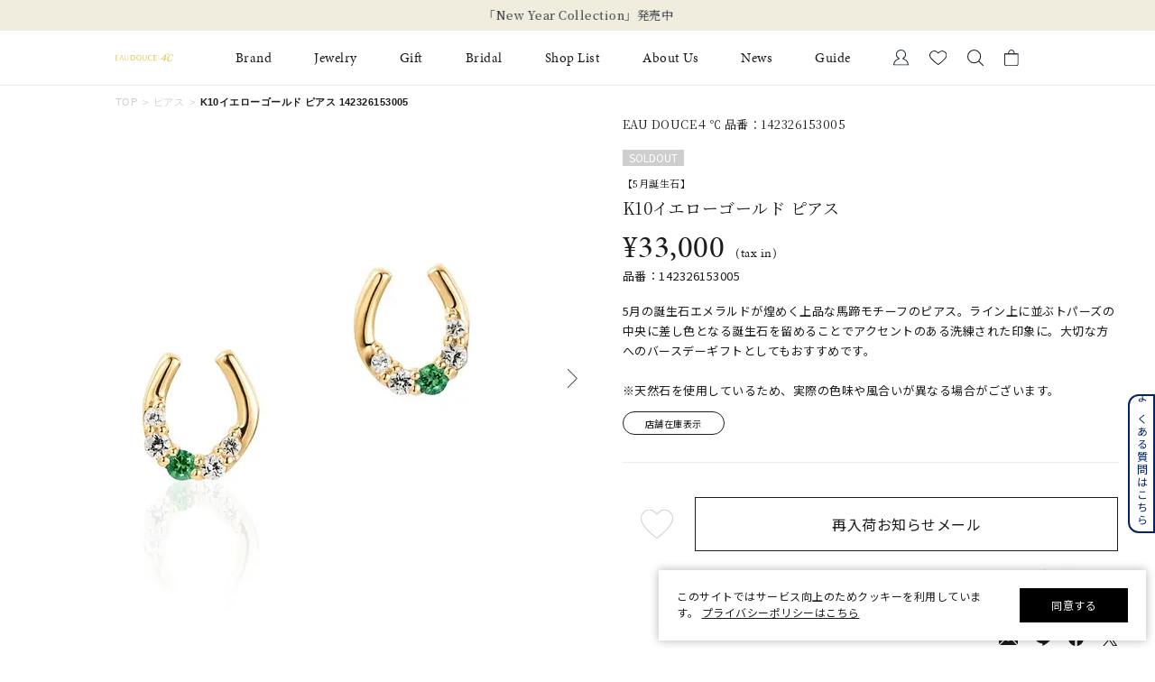

--- FILE ---
content_type: text/html; charset=utf-8
request_url: https://www.fdcp.co.jp/Form/Product/ProductDetail.aspx?shop=0&pid=1423261530050000&bid=eaudouce4c&cat=200
body_size: 196545
content:

<?xml version="1.0" encoding="UTF-8"?>
<!DOCTYPE html>
<html xmlns="http://www.w3.org/1999/xhtml" xml:lang="ja" lang="ja">
<head id="ctl00_Head1">
<script>!function(o,e,k,n){var r=[];if(!window.ReproBooster){window.ReproBooster=function(){r.push(arguments)};var i=o.createElement(e),t=o.getElementsByTagName(e)[0];i.src="https://booster.reproio.com/assets/js/client?token="+k,i.fetchPriority="low",i.async=!0,i.crossOrigin="",i.onload=function(){r.forEach(function(o){window.ReproBooster.apply(window.ReproBooster,o)})},t.parentNode.insertBefore(i,t)}}(document,"script","4c1e8de2-00ce-461a-9743-91d6d8a470cb")</script>
<script src="https://booster.reproio.com/bundled/js/resource_scheduler?token=4c1e8de2-00ce-461a-9743-91d6d8a470cb"></script>
<meta http-equiv="Content-Type" content="text/html; charset=UTF-8" /><meta name="viewport" content="width=device-width, initial-scale=1.0, maximum-scale=1.0, user-scalable=0" /><meta name="format-detection" content="telephone=no" /><title>
	K10イエローゴールド ピアス | 142326153005 | 【公式】EAU DOUCE４℃ オンラインショップ
</title><meta http-equiv="Content-Script-Type" content="text/javascript" /><link id="ctl00_lVariablesCss" rel="stylesheet" type="text/css" media="all" href="/Css/variables.css" /><link id="ctl00_lCommonCss" rel="stylesheet" type="text/css" media="screen,print" href="/Css/common.css?20180216" /><link id="ctl00_lPrintCss" rel="stylesheet" type="text/css" media="print" href="/Css/imports/print.css" /><link id="ctl00_lTooltipCss" rel="stylesheet" type="text/css" media="all" href="/Css/tooltip.css" /><link id="ctl00_favicon" rel="icon" href="/Contents/ImagesPkg/favicon/favicon.ico" /><link id="ctl00_lCommonhfCss" rel="stylesheet" media="(min-width:768px)" href="/Css/common_hf_pc.css?20221208v1" /><link id="ctl00_lCommonhfSpCss" rel="stylesheet" media="(max-width:767px)" href="/Css/common_hf_sp.css?20221208v1" /><link rel="apple-touch-icon" href="../../Contents/ImagesPkg/apple-touch-icon/apple-touch-icon.png" />


<script type="text/javascript" charset="Shift_JIS" src="/Js/w2.js?20231101"></script>
<script type="text/javascript" charset="Shift_JIS" src="/Js/w2.textboxevents.js"></script>

<script type="text/javascript" charset="Shift_JIS" src="/Js/jquery-3.6.0.min.js"></script>
<script type="text/javascript" charset="Shift_JIS" src="/Js/jquery-migrate-3.3.2.min.js"></script>

<script type="text/javascript" charset="Shift_JIS" src="/Js/AC_ActiveX.js"></script>
<script type="text/javascript" charset="Shift_JIS" src="/Js/AC_RunActiveContent.js"></script>

<link href="/Js/Slick/slick-theme.css" rel="stylesheet" type="text/css">
<link href="/Js/Slick/slick.css" rel="stylesheet" type="text/css">
<script type="text/javascript" src="/Js/Slick/slick.min.js"></script>

<script type="text/javascript" charset="UTF-8" src="/Js/ClientValidateScript.aspx"></script>


<script type="text/javascript" charset="UTF-8" src="/Js/jquery.biggerlink.min.js"></script>
<script type="text/javascript" charset="UTF-8" src="/Js/jquery.heightLine.js"></script>
<script type="text/javascript" charset="UTF-8" src="/Js/jquery.mousewheel.js"></script>
<script type="text/javascript" charset="UTF-8" src="/Js/jquery.jscrollpane.min.js"></script>
<script type="text/javascript" charset="UTF-8" src="/Js/jquery.ah-placeholder.js"></script>

<script type="text/javascript" charset="UTF-8" src="/Js/function.js?20231101"></script>


 
 <script type="text/javascript" charset="UTF-8" src="/Js/common.js"></script>
 


<link rel="stylesheet" href="https://use.typekit.net/gvl5ovm.css">

<link rel="preconnect" href="https://fonts.googleapis.com">
<link rel="preconnect" href="https://fonts.gstatic.com" crossorigin>
<link href="https://fonts.googleapis.com/css2?family=Jost:wght@400&family=Noto+Sans+JP:wght@400&family=Noto+Serif+JP:wght@400&display=swap" rel="stylesheet">

<script>window.MSInputMethodContext && document.documentMode && document.write('<script src="https://cdn.jsdelivr.net/gh/nuxodin/ie11CustomProperties@4.1.0/ie11CustomProperties.min.js"><\/script>','<script src="https://cdnjs.cloudflare.com/ajax/libs/picturefill/3.0.3/picturefill.min.js" async><\/script>');</script>

<script type="text/javascript" src="/Js/AutoKana/jquery.autoKana.js"></script>
<script type="text/javascript">
	
	function execAutoKanaWithKanaType(firstName, firstNameKana, lastName, lastNameKana) {
		execAutoKana(
			firstName,
			firstNameKana,
			lastName,
			lastNameKana,
			'FULLWIDTH_HIRAGANA');
	}
</script>

<link id="lsearchResultLayerCss" rel="stylesheet" href="/Css/searchResultLayer.css" type="text/css" media="screen" />



<script type="text/javascript">
<!--
	// ページロード処理
	function pageLoad(sender, args) {
		// ページロード共通処理
		pageLoad_common();

		// function.js実行
		if (typeof initializeFunctionJs == "function") initializeFunctionJs();

		// グローバル切り替え実行
		if (typeof switchGlobalFunction == 'function') switchGlobalFunction();

		// PayPal
		if (typeof InitializePaypal == "function") InitializePaypal(sender, args);

		// body側のpageLoad実行
		if (typeof bodyPageLoad == "function") bodyPageLoad();
	}
//-->
</script>






<link rel="stylesheet" href="/Css/anygift.css">
<link rel="stylesheet" href="https://cdn.voice.zetacx.net/static/zv/zv.list_class_element.css">
<link rel="stylesheet" media="(min-width:768px)" href="/Css/productDetail_pc.css">
<link rel="stylesheet" media="(max-width:767px)" href="/Css/productDetail_sp.css">
<link rel="stylesheet" media="(min-width:768px)" href="/Css/component_pc.css">
<link rel="stylesheet" media="(max-width:767px)" href="/Css/component_sp.css">
<link rel="stylesheet" href="/Css/chat.css">
<script type="text/javascript" src="/Js/swiper.min.js"></script>
<link rel="canonical" href="https://www.fdcp.co.jp/Form/Product/ProductDetail.aspx?shop=0&pid=1423261530050000&bid=eaudouce4c&cat=200" />


	<meta name="Keywords" content="K10イエローゴールド ピアス | 142326153005,すべてのジュエリー,【公式】EAU DOUCE４℃ オンラインショップ," />





<style>
	/* JavaScriptが有効な場合、対象を隠す */
  	html.enable-javascript .video-js{
		visibility: hidden;
		transition: opacity .4s, visibility 0.6s ease .4s;
		opacity: 0;
	}
	/* 画像すべてを読み終えたら、対象を表示する */
	html.enable-javascript.window-load .video-js{
		visibility: visible;
		transition-delay: .1s;
		opacity: 1;
	}
	#_ChatRoot #_ChatWindow{
		z-index: 9999;
	}
	
</style>

<style>
	/* ===================== gift btn */
	@media only screen and (min-width: 768px) {
		.gift__body {
			padding-top: 2rem;
			letter-spacing: 0.05em;
		}
		.gift__body .info__innr {
			display: flex;
			align-items: center;
			column-gap: 1.5rem;
			width: 100%;
			padding-block: 20px;
			padding-inline: 3rem;
			margin-bottom: 2rem;
			border-radius: .8rem;
			background: #f8f8f8;
			font-size: 1.3rem;
		}
		.gift__body .gift__thumb {
			width: 9rem;
			flex-shrink: 0;
		}
		.gift__body .gift__summary {
			display: flex;
			justify-content: space-between;
			align-items: center;
			width: 100%;
		}
		.gift__body .gift__desc .ttl {
			font-weight: 600;
			color: #c00;
		}
		.gift__body .gift__desc .id {
			display: flex;
			margin-top: 1rem;
			column-gap: .5rem;
		}
		.gift__body .gift__desc .id dt {
			font-weight: 600;
		}
		.gift__body .gift__btnDelete {
			margin-left: auto;
			color: #575757;
			text-decoration: underline;
		}
		.gift__body .btn--gift {
			position: relative;
			display: flex;
			justify-content: center;
			align-items: center;
			gap: 1rem;
			max-width: 47rem;
			width: 100%;
			height: 6rem;
			margin-left: auto;
			color: var(--sec-tittle-color);
			border: 1px solid var(--sec-tittle-color);
			background-color: #fff;
			font-size: 1.6rem;
			line-height: 1;
		}

		.gift__body .btn--gift::before {
			content: "";
			position: relative;
			display: block;
			width: 2.2rem;
			height: 2.2rem;
			background-repeat: no-repeat;
			background-size: 100%;
			background-position: center center;
			background-image: url(../../Contents/ImagesPkg/productdetail/ico-gift.svg);
		}
	}

	@media only screen and (min-width: 768px) and (max-width: 880px) {
		.gift__body .gift__thumb {
			width: 12rem;
		}
		.gift__body .gift__summary {
			flex-direction: column;
		}
		.gift__body .gift__desc .id {
			flex-direction: column;
		}
		.gift__body .gift__btnDelete {
			margin-top: 1rem;
		}
	}

	@media only screen and (max-width: 767px) {
		.gift__body {
			padding-top: 3rem;
			letter-spacing: 0.05em;
		}
		.gift__body .info__innr {
			display: flex;
			column-gap: 1rem;
			width: 100%;
			padding-block: 2rem;
			padding-inline: 1.5rem;
			margin-bottom: 2rem;
			border-radius: .8rem;
			background: #f8f8f8;
		}
		.gift__body .gift__thumb {
			width: 12rem;
			max-height: 8.4rem;
			flex-shrink: 0;
		}
		.gift__body .gift__thumb img {
			width: auto;
			height: 100%;
			margin: auto;
		}
		.gift__body .gift__summary {
			display: flex;
			flex-direction: column;
		}
		.gift__body .gift__desc .ttl {
			font-size: 1.3rem;
			font-weight: 600;
			color: #c00;
		}
		.gift__body .gift__desc .id {
			display: flex;
			flex-direction: column;
			margin-top: 1rem;
			row-gap: .8rem;
			line-height: 1;
		}
		.gift__body .gift__desc .id dt {
			font-size: 1.2rem;
			font-weight: 600;
		}
		.gift__body .gift__desc .id dd {
			font-size: 1.2rem;
		}
		.gift__body .gift__btnDelete {
			margin-top: auto;
			margin-left: auto;
			color: #575757;
			text-decoration: underline;
			font-size: 1.1rem;
		}
		.gift__body .btn--gift {
			position: relative;
			display: flex;
			justify-content: center;
			align-items: center;
			gap: 1rem;
			width: 30.3rem;
			height: 5.5rem;
			margin-left: auto;
			color: var(--sec-tittle-color);
			border: 1px solid var(--sec-tittle-color);
			background-color: #fff;
			font-size: 1.6rem;
			line-height: 1;
		}

		.gift__body .btn--gift::before {
			content: "";
			position: relative;
			display: block;
			width: 2.2rem;
			height: 2.2rem;
			background-repeat: no-repeat;
			background-size: 100%;
			background-position: center center;
			background-image: url(../../Contents/ImagesPkg/productdetail/ico-gift.svg);
		}
	}
</style>
<style>
	/* =========ZETA アンダーライン============ */
	#ZVSummary {
		cursor: pointer;
		border-bottom: 1px solid #7b7b7b; /* 色を少し薄めに */
		padding-bottom: 1px;
		display: inline-block;
    }
	#ZVSummary:hover {
		opacity: 0.8;
	}
</style>

<script>
setTimeout(() => {
window.awoo={init:function(t){var e,n,o;document.getElementById("awoo-sdk-js")||((e=document.createElement("script")).type="text/javascript",e.id="awoo-sdk-js",e.async=!0,e.charset="UTF-8",e.src=("https:"===document.location.protocol?"https://":"http://")+"api.awoo.org/libs/awoo-sdk-js-latest.min.js",(o=document.getElementsByTagName("script")[0]).parentNode.insertBefore(e,o)),n=window.onload,window.onload=function(){return n&&n(),t()}}};
awoo.init(() => {
// sdk　パラメータ設定
const config = {
id: '5433156767', // awoo id 必須
contentApiVer: 'latest', // content api バージョン デフォルトlatest
productTagsApiVer: 'latest', // product tags api バージョン デフォルトlatest
searchTermSuggestionsApiVer: 'latest', // search term suggestions api バージョン デフォルトlatest
searchProudctsApiVer: 'latest', // search products api バージョン デフォルトlatest
classifyApiVer: 'latest', // classify api バージョン デフォルトlatest
classifyProudctTypeApiVer: 'latest', // classify product type api バージョン デフォルトlatest
productPagePath: '/Form/Product/ProductDetail', // 商品ページパス デフォルト /products
lang: 'ja', // sdk 言語 デフォルト ja
productId: '142326153005', // 商品id
keywordApiLimit: 20, // keyword api limit デフォルト 20
keywordApiVer: 'v1', // keyword api バージョン デフォルト v1
relatedProductsApiVer: 'v1', // related products api バージョン デフォルト v1
relatedProductsLimit: 20, // related products api limit デフォルト 20
relatedProductsSort: 'latest_product', // related products api 並び順 デフォルト latest_product
relatedProductIds: 'BKKP0222P,collection-4070', // 商品ids フォーマット id,id,id
popularProductsApiVer: 'v1', // popular products api バージョン v1
popularProductsLimit: 20,  // popular products api limit デフォルト 20
vRealtedProductsTitle: 'この商品を見た人はこんな商品を見ています',
hRealtedProductsTitle: 'あなたへおすすめのアイテム',
}
  new AwooSDK(config)
})
}, 100);



</script>



		<script>
window.dataLayer=window.dataLayer||[];
dataLayer.push({ ecommerce: null });
dataLayer.push({
　ecommerce:{ items:[],
    }});
</script>
	
		<link rel="manifest" href="https://www.fdcp.co.jp/manifest.json" />

	
		<link rel="apple-touch-icon" href="Contents/ImagesPkg/apple-touch-icon/apple-touch-icon.png">
	
		<div id="aiqua_aready_login" value=""  birth="" user_sex="UNKNOWN" pref=""></div>
	
		<!-- Google Tag Manager -->
<script>(function(w,d,s,l,i){w[l]=w[l]||[];w[l].push({'gtm.start':
new Date().getTime(),event:'gtm.js'});var f=d.getElementsByTagName(s)[0],
j=d.createElement(s),dl=l!='dataLayer'?'&l='+l:'';j.async=true;j.src=
'https://www.googletagmanager.com/gtm.js?id='+i+dl;f.parentNode.insertBefore(j,f);
})(window,document,'script','dataLayer','GTM-WTBPWPQ');</script>
<!-- End Google Tag Manager -->
	


<script type="text/javascript">
<!--
	var site_path_root = '/';
//-->
</script>
<script type="text/javascript" charset="Shift_JIS" src="/Js/ThickBox/thickbox.js"></script>

<link id="lThickBoxCss" rel="stylesheet" href="/Js/ThickBox/thickbox.css" type="text/css" media="all" />
<meta name="description" content="【公式】EAU DOUCE４℃ オンラインショップ「K10イエローゴールド ピアス | 142326153005」の公式オンラインショップページです。「K10イエローゴールド ピアス | 142326153005」の他にもシンプルでありながら本物の美しさを追求したジュエリーをご提案しています。" /><meta property="og:title" content="K10イエローゴールド ピアス | 142326153005 | 【公式】EAU DOUCE４℃ オンラインショップ" /><meta property="og:type" content="article" /><meta property="og:url" content="https://www.fdcp.co.jp/Form/Product/ProductDetail.aspx?shop=0&amp;pid=1423261530050000&amp;bid=eaudouce4c&amp;cat=200" /><meta property="og:image" content="https://www.fdcp.co.jp/Contents/ProductImages/0/142326153005_M.jpg" /><meta property="og:site_name" content="４℃ジュエリーオンラインショップ" /><meta property="og:description" content="【公式】EAU DOUCE４℃ オンラインショップ「K10イエローゴールド ピアス | 142326153005」の公式オンラインショップページです。「K10イエローゴールド ピアス | 142326153005」の他にもシンプルでありながら本物の美しさを追求したジュエリーをご提案しています。" /></head>
<body onload="">


		<script type="text/javascript">
(function( window, document, script ) {
  var id =  "xqmb" ;
  var firstScriptTag=document.getElementsByTagName( script )[0],
    newScriptTag = document.createElement(script);
  newScriptTag.async = true;
  newScriptTag.src = 'https://tm.msgs.jp/stm.js?id=' + id ;
  firstScriptTag.parentNode.insertBefore(newScriptTag,firstScriptTag) ;
})(window,document,'script');
</script>
	
		<script>
    !function(o,e,n){var r=[];if(window.reproio)console.info("Repro Web SDK was loaded more than once");else{window.reproio=function(){r.push(arguments)};var i=o.createElement(e),t=o.getElementsByTagName(e)[0];i.src="https://cdn.reproio.com/web/v2/repro-sdk.min.js",i.async=!0,i.crossOrigin="",i.onload=function(){window.reproio("setSnippetVersion","2.1"),r.forEach(function(o){window.reproio.apply(window.reproio,o)})},t.parentNode.insertBefore(i,t)}}(document,"script");
    reproio("setUserID", "");
    reproio("setup", "f6a4d8e8-242d-4c6d-8ff6-a9f9b3367e15");
    reproio("track","PageView");
</script>
	
		<script>
  var loginUserId = "";

  if (loginUserId && loginUserId.trim() !== "") {
    // 年齢（文字列→整数に変換、安全処理付き）
    var ageStr = "";
    var ageInt = parseInt(ageStr, 10);
    if (isNaN(ageInt)) {
      ageInt = null; // Reproにはnull送る or 送らない判断用
    }

    // お誕生日（"2009/07/06 0:00:00" → "2009-07-06" に整形してDate化）
    var birthDayStr = "";
    var birthDayFormatted = birthDayStr.split(" ")[0].replace(/\//g, "-");
    var birthDayDate = new Date(birthDayFormatted);
    if (isNaN(birthDayDate.getTime())) {
      birthDayDate = null; // 無効な日付だった場合
    }

    reproio("setStringUserProfile", "男女", "UNKNOWN");

    if (ageInt !== null) {
      reproio("setIntUserProfile", "年齢", ageInt);
    }

    if (birthDayDate !== null) {
      reproio("setDateUserProfile", "お誕生日", birthDayDate);
    }
  }
</script>
	
		<!-- Google Tag Manager (noscript) -->
<noscript><iframe src="https://www.googletagmanager.com/ns.html?id=GTM-WTBPWPQ"
height="0" width="0" style="display:none;visibility:hidden"></iframe></noscript>
<!-- End Google Tag Manager (noscript) -->
	


<form name="aspnetForm" method="post" action="/Form/Product/ProductDetail.aspx?shop=0&amp;pid=1423261530050000&amp;bid=eaudouce4c&amp;cat=200" id="aspnetForm" onsubmit="return (document.getElementById(&#39;__EVENTVALIDATION&#39;) != null);" onkeypress="return ((event.keyCode != 13) || (window.event.srcElement.type != &#39;text&#39;));">
<div>
<input type="hidden" name="__EVENTTARGET" id="__EVENTTARGET" value="" />
<input type="hidden" name="__EVENTARGUMENT" id="__EVENTARGUMENT" value="" />
<input type="hidden" name="__VIEWSTATE" id="__VIEWSTATE" value="/wEPDwULLTIwODM3NTMwODgPFnoeFFN0b2NrRXhpc3RlbmNlU2VhcmNoBQEyHgxEaXNwbGF5Q291bnQCKB4UU2hvcnRlc3RTaGlwcGluZ0RhdGUFDzAx5pyIMTnml6Uo5pyIKR4QQ2FuRml4ZWRQdXJjaGFzZWgeDncyX1Jlc2VydmF0aW9uMscGAAEAAAD/////[base64]////[base64]////[base64]////z///8GCAAAAANwaWQGCQAAABAxNDIzMjYxNTMwMDUwMDAwAfb////8////BgsAAAADdmlkBgwAAAAAAfP////8////Bg4AAAADcG5vBg8AAAABMQHw/////P///wYRAAAAA2NhdAYSAAAAAzIwMAHt/////P///wYUAAAABHN3cmQJDAAAAAHq/////P///wYXAAAAA2NvbAkMAAAAAef////8////BhoAAAADaW1nBhsAAAABMgHk/////P///wYdAAAABHNvcnQGHgAAAAIwNwHh/////P///wYgAAAABWNpY29uCQwAAAAB3v////z///8GIwAAAANtaW4JDAAAAAHb/////P///wYmAAAAA21heAkMAAAAAdj////8////BikAAAAFZHBjbnQGKgAAAAItMQHV/////P///wYsAAAABHVkbnMGLQAAAAEyAdL////8////Bi8AAAAEZG9zcAkMAAAAAc/////8////BjIAAAAEZnBmbAYzAAAAATABzP////z///8GNQAAAANiaWQGNgAAAAplYXVkb3VjZTRjAcn////8////BjgAAAADcGdpCQwAAAABxv////z///8GOwAAAAZjc3RvbmUJDAAAAAHD/////P///wY+AAAAC2NhcmRfbnVtYmVyCQwAAAABwP////z///8GQQAAAApjYXJkX2ltYWdlCQwAAAABvf////z///8GRAAAAAJvdAkMAAAAAbr////8////BkcAAAAEcHNkawkMAAAAAbf////8////[base64]/////[base64]////[base64]////[base64]/////[base64]/[base64]/[base64]/nn7MxBigBAAALdGFnX21vbnRoXzEQewAAAAIAAAAJpQAAAAmmAAAAEHwAAAACAAAABisBAAAK6KqV55Sf55+zMgYsAQAAC3RhZ19tb250aF8yEH0AAAACAAAACaUAAAAJpgAAABB+AAAAAgAAAAYvAQAACuiqleeUn+efszMGMAEAAAt0YWdfbW9udGhfMxB/AAAAAgAAAAmlAAAACaYAAAAQgAAAAAIAAAAGMwEAABXoqpXnlJ/[base64]/jgrfjg6fjg7MxBkwBAAAQdGFnX2NvbGxlY3Rpb25fMRCNAAAAAgAAAAmlAAAACaYAAAAQjgAAAAIAAAAGTwEAAAbku5Xmp5gGUAEAABF0YWdfc3BlY2lmaWNhdGlvbhCPAAAAAgAAAAmlAAAACaYAAAAQkAAAAAIAAAAGUwEAABPjgrPjg6zjgq/jgrfjg6fjg7MyBlQBAAAQdGFnX2NvbGxlY3Rpb25fMhCRAAAAAgAAAAmlAAAACaYAAAAQkgAAAAIAAAAGVwEAABPjgrPjg6zjgq/[base64]/[base64]/[base64]/[base64]/[base64]/[base64]/[base64]/[base64]/////[base64]/[base64]////[base64]////8PZAILDw8WBh4yY3RsMDAkQm9keUhlYWRlck1haW4kY3RsMTMtPmRpdk1pbmlDYXJ0RW1wdHkuVmFsdWVlH0UylAsAAQAAAP////[base64]/[base64]/[base64]/jgqTjg4jjgqvjg6njg7wV44OI44Oq44OX44Or44Kr44Op44O8CeOBneOBruS7lhUFFeOCpOOCqOODreODvOOCq+ODqeODvBLjg5Tjg7Pjgq/jgqvjg6njg7wV44Ob44Ov44Kk44OI44Kr44Op44O8FeODiOODquODl+ODq+OCq+ODqeODvAnjgZ3jga7ku5YUKwMFZ2dnZ2dkZAIGDxAPFgIfcGdkEBUMEDHmnIjjga7oqpXnlJ/nn7MQMuaciOOBruiqleeUn+efsxAz5pyI44Gu6KqV55Sf55+zEDTmnIjjga7oqpXnlJ/nn7MQNeaciOOBruiqleeUn+efsxA25pyI44Gu6KqV55Sf55+zEDfmnIjjga7oqpXnlJ/[base64]/jg63jgrkS44OA44OW44Or44Or44O844OXBuaYn+W6pw/jgqTjg4vjgrfjg6Pjg6sJ44Oq44Oc44OzCeOBneOBruS7lhUPCeOBl+OBmuOBjwnjg4/[base64]/jgqjjg6zjgqzjg7Pjg4gP44Kr44K444Ol44Ki44OrD+ODleOCqeODvOODnuODqwnjg6Ljg7zjg4kM44K344Oz44OX44OrEuODpuODi+OCu+ODg+OCr+OCuRUHD+ODleOCp+ODn+ODi+ODsw/jgqjjg6zjgqzjg7Pjg4gP44Kr44K444Ol44Ki44OrD+ODleOCqeODvOODnuODqwnjg6Ljg7zjg4kM44K344Oz44OX44OrEuODpuODi+OCu+ODg+OCr+OCuRQrAwdnZ2dnZ2dnZGQCCg8QDxYCH3BnZBAVCAzjgqrjg5XjgqPjgrkJ44GU6KSS576OCeiomOW/teaXpQnoqpXnlJ/[base64]/jgqLjg6Hjgrfjgrnjg4gP44Ko44Oh44Op44Or44OJDOOCquODkeODvOODqw/jgqzjg7zjg43jg4Pjg4gh44Kt44Ol44O844OT44OD44Kv44K444Or44Kz44OL44KiD+OCteODleOCoeOCpOOCogzjgrfjg4jjg6rjg7MS44K/44Oz44K244OK44Kk44OIDOODiOODkeODvOOCug/jg4jjg6vjg57jg6rjg7MJ44OR44O844OrD+ODmuODquODieODg+ODiBXjg6Djg7zjg7Pjgrnjg4jjg7zjg7MJ44Or44OT44O8FRAS44OA44Kk44Ok44Oi44Oz44OJEuOCouOCr+OCouODnuODquODsw/jgqLjg6Hjgrfjgrnjg4gP44Ko44Oh44Op44Or44OJDOOCquODkeODvOODqw/jgqzjg7zjg43jg4Pjg4gh44Kt44Ol44O844OT44OD44Kv44K444Or44Kz44OL44KiD+OCteODleOCoeOCpOOCogzjgrfjg4jjg6rjg7MS44K/44Oz44K244OK44Kk44OIDOODiOODkeODvOOCug/[base64]/jgqrjg7Pjg6njgqTjg7Pjgrfjg6fjg4Pjg5fpmZDlrpoVBRjogLPlkajjgorjgrjjg6Xjgqjjg6rjg7wY6IWV5ZGo44KK44K444Ol44Ko44Oq44O8FeODmuOCouOCuOODpeOCqOODquODvBvjg5njgrnjg4jjgrvjg6zjgq/[base64]/ZAICD2QWAmYPFQYFYmxvY2sBMgEyB2NoZWNrZWQBMg/[base64]/[base64]/[base64]/[base64]/jg6/jg7Pjg4Djg7zjgrfjg4bjgqPlupcFBTE1MDM2ZxAFLuOCv+OCq+OCt+ODnuODpCDjgrLjg7zjg4jjgr/jg6/[base64]/jgZrjga/jg6Ljg7zjg6vlupcFBTE3MDk2ZxAFFeOCieOCieOBveODvOOBqOWguuW6lwUFMTcxMTZnEAUS5bqD5bO244OR44Or44Kz5bqXBQUxNzEyMGcQBRLnpo/lsqHjg5Hjg6vjgrPlupcFBTE4MDE2ZxAFG+OCouODn+ODpeODl+ODqeOCtuWwj+WAieW6lwUFMTgwMjZnEAUV44OP44Oe44Kv44Ot44K5NDEx5bqXBQUxODAzMGcQBSHjgqLjg5/jg6Xjg5fjg6njgrbjgYrjgYrjgYTjgZ/lupcFBTE4MDQ2ZxAFMOOCteODs+OCqOODvOa1pua3u+ilv+a1t+WyuOODkeODq+OCs+OCt+ODhuOCo+W6lwUFMTgxMDBnEAUh44Ki44Of44Ol44OX44Op44K244GP44G+44KC44Go5bqXBQUxODExNmcQBRjjgonjgonjgb3jg7zjgajnpo/lsqHlupcFBTE4MTI2ZxAFD+Wkp+S4uOacreW5jOW6lwUFMjAwNTBnEAUP5aSn5Li45pyt5bmM5bqXBQUyMDA1NmcQBQ/ku5nlj7Dol6TltI7lupcFBTIxMDMwZxAFEuadvuWdguWxi+S4iumHjuW6lwUFMjIwMTBnEAUS5LyK5Yui5Li55paw5a6/5bqXBQUyMjA2MGcQBRLkvIrli6LkuLnmlrDlrr/[base64]/44Kr44K344Oe44Ok5bqXBQUyMjIwMGcQBRjmlrDlrr/jgr/jgqvjgrfjg57jg6TlupcFBTIyMjEwZxAFFeaXpeacrOapi+S4iei2iuacrOW6lwUFMjIyNzBnEAUV5pyJ5qW955S644Oe44Or44Kk5bqXBQUyMjMwNmcQBRXljJfljYPkvY/jg57jg6vjgqTlupcFBTIyMzQ2ZxAFEuWkp+WuruODnuODq+OCpOW6lwUFMjIzNjZnEAUS5LiK6YeO44Oe44Or44Kk5bqXBQUyMjM4NmcQBQ/pioDluqfkuInotorlupcFBTIyNDEwZxAFEuOBneOBlOOBhuaoqua1nOW6lwUFMjI0OTBnEAUb5bCP55Sw5oCl55m+6LKo5bqX55S655Sw5bqXBQUyMjUwMGcQBSfmuIvosLfjgrnjgq/jg6njg7Pjg5bjg6vjgrnjgq/jgqjjgqLlupcFBTIyNTEwZxAFG+Wwj+eUsOaApeeZvuiyqOW6l+aWsOWuv+W6lwUFMjI1MjBnEAUY5paw5a6/44Oe44Or44Kk5pys6aSo5bqXBQUyMjU0NmcQBS3jgrjjgqfjgqTjgqLjg7zjg6vlkI3lj6TlsYvjgr/[base64]/lr4zlsbHlpKflkozlupcFBTI2MDYwZxAFJOOCuOOCp+OCpOOCouODvOODq+S6rOmDveS8iuWLouS4ueW6lwUFMjYwOTBnEAUY5Lqs6YO944K/44Kr44K344Oe44Ok5bqXBQUyNjEwMGcQBSHjgYLjgbnjga7jg4/jg6vjgqvjgrnov5HpiYTmnKzlupcFBTI2MTEwZxAFFemYquaApeOBhuOCgeOBoOacrOW6lwUFMjcwMTBnEAUV6Ziq5oCl44GG44KB44Gg5pys5bqXBQUyNzAxNWcQBQ/lpKfkuLjmooXnlLDlupcFBTI3MDIwZxAFGOWkp+mYquOCv+OCq+OCt+ODnuODpOW6lwUFMjcwMzBnEAUP56We5oi46Ziq5oCl5bqXBQUyNzA0MGcQBQ/[base64]/jgqIg44Kk44O844Os5bqXBQUyNzE5MGcQBRLpmKrnpZ7mooXnlLDmnKzlupcFBTI3MjA2ZxAFEuWkp+S4uOW/[base64]/lhZDls7blsbHlvaLlsYvlupcFBTI4MTAwZxAFEuS6leetkuWxi+Wwj+WAieW6lwUFMjgxMTBnEAUP5bKp55Sw5bGL5pys5bqXBQUyODEyMGcQBRjpq5jltI7jgr/[base64]/pgaDpiYTnmb7osqjlupcFBTM1MDIwZxAFG+i/[base64]/[base64]/jg6vopb/[base64]/jg43jg4Pjgq/jg6zjgrkFAzAwMmcQBRLjg5bjg6zjgrnjg6zjg4Pjg4gFAzAwM2cQBQnjg6rjg7PjgrAFAzAwNGcQBQnjg5TjgqLjgrkFAzAwNWcQBRvjg43jg4Pjgq/jg6zjgrnjg4Hjgqfjg7zjg7MFAzAxMmcQBQzjg5Djg7PjgrDjg6sFAzAxM2cQBRXjg5Tjg7Pjgq3jg7zjg6rjg7PjgrAFAzAxNGcQBQ/jgqTjg6Tjg6rjg7PjgrAFAzAxNWcQBRXjg4Hjgqfjg7zjg7Pjg6rjg7PjgrAFAzAyNGcQBQ/jgqTjg6Tjg7zjgqvjg5UFAzAyNWcQBQ/jgqvjg5Xjg6rjg7PjgrAFAzAzNGcQBRXjg5rjgqLjg43jg4Pjgq/jg6zjgrkFAzA0MmcQBRjjg5rjgqLjg5bjg6zjgrnjg6zjg4Pjg4gFAzA0M2cQBQ/jg5rjgqLjg6rjg7PjgrAFAzA0NGcQBRXpmZDlrprjgrjjg6Xjgqjjg6rjg7wFAzA2MGcQBRvjgZnjgbnjgabjga7jgrjjg6Xjgqjjg6rjg7wFAzEwMGcQBQnoqpXnlJ/nn7MFAzIwMGcQBQzlqZrntITmjIfovKoFAzIwNGcQBQzntZDlqZrmjIfovKoFAzIxNGcQBQnjgZ3jga7ku5YFAzMwMGcQBRjjgrjjg6Xjgqjjg6rjg7zjg53jg7zjg4EFAzUwMGcQBRLjgqLjgrjjg6Pjgrnjgr/jg7wFAzYwMGdkZAIaDw8WAh9xZWRkAhsPDxYCH3FlZGQCAg8VAgAkY3RsMDBfQm9keUhlYWRlck1haW5fY3RsMDBfZGRsQ29sb3JzZAIDD2QWHAIBD2QWAmYPFgIfPgIBFgICAQ9kFgJmDxUChwEvRm9ybS9Qcm9kdWN0L1Byb2R1Y3RMaXN0LmFzcHg/[base64]/////[base64]/[base64]////8BAAAAAAAAAAQBAAAAH1N5c3RlbS5Vbml0eVNlcmlhbGl6YXRpb25Ib2xkZXIDAAAABERhdGEJVW5pdHlUeXBlDEFzc2VtYmx5TmFtZQEAAQgKAgAAAAYCAAAAAAsFDnJlc2VydmF0aW9uX2lkMmYAAQAAAP////[base64]////[base64]/////[base64]////[base64]/////[base64]/////AQAAAAAAAAAEAQAAAB9TeXN0ZW0uVW5pdHlTZXJpYWxpemF0aW9uSG9sZGVyAwAAAAREYXRhCVVuaXR5VHlwZQxBc3NlbWJseU5hbWUBAAEICgIAAAAGAgAAAAALBQtvdXRsaW5lX2tibgUBMQUMc3RvY2tfZGF0dW02MmYAAQAAAP////[base64]////[base64]/////[base64]/////[base64]/////[base64]////8BAAAAAAAAAAQBAAAAH1N5c3RlbS5Vbml0eVNlcmlhbGl6YXRpb25Ib2xkZXIDAAAABERhdGEJVW5pdHlUeXBlDEFzc2VtYmx5TmFtZQEAAQgKAgAAAAYCAAAAAAsFDnN0b2NrX21lc3NhZ2U1MmYAAQAAAP////[base64]/////[base64]/////[base64]/////wEAAAAAAAAABAEAAAAfU3lzdGVtLlVuaXR5U2VyaWFsaXphdGlvbkhvbGRlcgMAAAAERGF0YQlVbml0eVR5cGUMQXNzZW1ibHlOYW1lAQABCAoCAAAABgIAAAAACwUZcmVzZXJ2YXRpb25fc2VsbF9kYXRlX2VuZDJmAAEAAAD/////AQAAAAAAAAAEAQAAAB9TeXN0ZW0uVW5pdHlTZXJpYWxpemF0aW9uSG9sZGVyAwAAAAREYXRhCVVuaXR5VHlwZQxBc3NlbWJseU5hbWUBAAEICgIAAAAGAgAAAAALBQpkaXNwbGF5X3RvMmYAAQAAAP////[base64]////[base64]/////[base64]////[base64]/////wEAAAAAAAAABAEAAAAfU3lzdGVtLlVuaXR5U2VyaWFsaXphdGlvbkhvbGRlcgMAAAAERGF0YQlVbml0eVR5cGUMQXNzZW1ibHlOYW1lAQABCAoCAAAABgIAAAAACwUGcG9pbnQxKCsFATAFEnN0b2NrX21lc3NhZ2VfbmFtZTJmAAEAAAD/////[base64]////[base64]/////AQAAAAAAAAAEAQAAAB9TeXN0ZW0uVW5pdHlTZXJpYWxpemF0aW9uSG9sZGVyAwAAAAREYXRhCVVuaXR5VHlwZQxBc3NlbWJseU5hbWUBAAEICgIAAAAGAgAAAAALBQ5zdG9ja19tZXNzYWdlMzJmAAEAAAD/////AQAAAAAAAAAEAQAAAB9TeXN0ZW0uVW5pdHlTZXJpYWxpemF0aW9uSG9sZGVyAwAAAAREYXRhCVVuaXR5VHlwZQxBc3NlbWJseU5hbWUBAAEICgIAAAAGAgAAAAALBQxkYXRlX2NyZWF0ZWQGkK95WcEu2wgFCm9yZGVyX3R5cGUyZgABAAAA/////[base64]/////[base64]////8BAAAAAAAAAAQBAAAAH1N5c3RlbS5Vbml0eVNlcmlhbGl6YXRpb25Ib2xkZXIDAAAABERhdGEJVW5pdHlUeXBlDEFzc2VtYmx5TmFtZQEAAQgKAgAAAAYCAAAAAAsFCnZhbGlkX2ZsZzEyZgABAAAA/////wEAAAAAAAAABAEAAAAfU3lzdGVtLlVuaXR5U2VyaWFsaXphdGlvbkhvbGRlcgMAAAAERGF0YQlVbml0eVR5cGUMQXNzZW1ibHlOYW1lAQABCAoCAAAABgIAAAAACwUaY3VzdG9taXplX3N0b25lX3NldHRpbmdfaWRlBQpzYWxlX3ByaWNlMmYAAQAAAP////8BAAAAAAAAAAQBAAAAH1N5c3RlbS5Vbml0eVNlcmlhbGl6YXRpb25Ib2xkZXIDAAAABERhdGEJVW5pdHlUeXBlDEFzc2VtYmx5TmFtZQEAAQgKAgAAAAYCAAAAAAsFFnJlbGVhc2VfbWFpbF92YWxpZF9mbGcFATEFEHJlc2VydmF0aW9uX25hbWUyZgABAAAA/////wEAAAAAAAAABAEAAAAfU3lzdGVtLlVuaXR5U2VyaWFsaXphdGlvbkhvbGRlcgMAAAAERGF0YQlVbml0eVR5cGUMQXNzZW1ibHlOYW1lAQABCAoCAAAABgIAAAAACwUMc3RvY2tfZGF0dW00MmYAAQAAAP////[base64]/////[base64]/////[base64]/////[base64]/////wEAAAAAAAAABAEAAAAfU3lzdGVtLlVuaXR5U2VyaWFsaXphdGlvbkhvbGRlcgMAAAAERGF0YQlVbml0eVR5cGUMQXNzZW1ibHlOYW1lAQABCAoCAAAABgIAAAAACwUVZGlzcGxheV9zcGVjaWFsX3ByaWNlMmYAAQAAAP////8BAAAAAAAAAAQBAAAAH1N5c3RlbS5Vbml0eVNlcmlhbGl6YXRpb25Ib2xkZXIDAAAABERhdGEJVW5pdHlUeXBlDEFzc2VtYmx5TmFtZQEAAQgKAgAAAAYCAAAAAAsFDnN0b2NrX21lc3NhZ2U3MmYAAQAAAP////8BAAAAAAAAAAQBAAAAH1N5c3RlbS5Vbml0eVNlcmlhbGl6YXRpb25Ib2xkZXIDAAAABERhdGEJVW5pdHlUeXBlDEFzc2VtYmx5TmFtZQEAAQgKAgAAAAYCAAAAAAsFCnByaWNlX2Nvc3QyZgABAAAA/////[base64]////[base64]/[base64]/////[base64]/////[base64]////[base64]////[base64]/jg5Xjgqfjg5/jg4vjg7MFDHN0b2NrX2RhdHVtMzJmAAEAAAD/////[base64]/////[base64]/////[base64]/////[base64]////[base64]/nlKjjgZfjgabjgYTjgovjgZ/jgoHjgIHlrp/[base64]/////wEAAAAAAAAABAEAAAAfU3lzdGVtLlVuaXR5U2VyaWFsaXphdGlvbkhvbGRlcgMAAAAERGF0YQlVbml0eVR5cGUMQXNzZW1ibHlOYW1lAQABCAoCAAAABgIAAAAACwUWcmVsYXRlZF9wcm9kdWN0X2lkX3VzM2UFBnBvaW50MigrBQEwBQh2YWxpZGl0eTJmAAEAAAD/////[base64]////[base64]/////[base64]////[base64]////8BAAAAAAAAAAQBAAAAH1N5c3RlbS5Vbml0eVNlcmlhbGl6YXRpb25Ib2xkZXIDAAAABERhdGEJVW5pdHlUeXBlDEFzc2VtYmx5TmFtZQEAAQgKAgAAAAYCAAAAAAsFEW1heF9zZWxsX3F1YW50aXR5AucHBQ90YXJnZXRfaXRlbV9rYm4yZgABAAAA/////[base64]////[base64]////8BAAAAAAAAAAQBAAAAH1N5c3RlbS5Vbml0eVNlcmlhbGl6YXRpb25Ib2xkZXIDAAAABERhdGEJVW5pdHlUeXBlDEFzc2VtYmx5TmFtZQEAAQgKAgAAAAYCAAAAAAsFFXN0b2NrX21lc3NhZ2VfbW9iaWxlMzJmAAEAAAD/////AQAAAAAAAAAEAQAAAB9TeXN0ZW0uVW5pdHlTZXJpYWxpemF0aW9uSG9sZGVyAwAAAAREYXRhCVVuaXR5VHlwZQxBc3NlbWJseU5hbWUBAAEICgIAAAAGAgAAAAALBQ5pY29uX3Rlcm1fZW5kNzJmAAEAAAD/////AQAAAAAAAAAEAQAAAB9TeXN0ZW0uVW5pdHlTZXJpYWxpemF0aW9uSG9sZGVyAwAAAAREYXRhCVVuaXR5VHlwZQxBc3NlbWJseU5hbWUBAAEICgIAAAAGAgAAAAALBRVzdG9ja19tZXNzYWdlX21vYmlsZTEyZgABAAAA/////wEAAAAAAAAABAEAAAAfU3lzdGVtLlVuaXR5U2VyaWFsaXphdGlvbkhvbGRlcgMAAAAERGF0YQlVbml0eVR5cGUMQXNzZW1ibHlOYW1lAQABCAoCAAAABgIAAAAACwUWcmVsYXRlZF9wcm9kdWN0X2lkX3VzNGUFFXN0b2NrX21lc3NhZ2VfbW9iaWxlNzJmAAEAAAD/////AQAAAAAAAAAEAQAAAB9TeXN0ZW0uVW5pdHlTZXJpYWxpemF0aW9uSG9sZGVyAwAAAAREYXRhCVVuaXR5VHlwZQxBc3NlbWJseU5hbWUBAAEICgIAAAAGAgAAAAALBRVzdG9ja19tZXNzYWdlX21vYmlsZTYyZgABAAAA/////wEAAAAAAAAABAEAAAAfU3lzdGVtLlVuaXR5U2VyaWFsaXphdGlvbkhvbGRlcgMAAAAERGF0YQlVbml0eVR5cGUMQXNzZW1ibHlOYW1lAQABCAoCAAAABgIAAAAACwUVc3RvY2tfbWVzc2FnZV9tb2JpbGU1MmYAAQAAAP////8BAAAAAAAAAAQBAAAAH1N5c3RlbS5Vbml0eVNlcmlhbGl6YXRpb25Ib2xkZXIDAAAABERhdGEJVW5pdHlUeXBlDEFzc2VtYmx5TmFtZQEAAQgKAgAAAAYCAAAAAAsFFXN0b2NrX21lc3NhZ2VfbW9iaWxlNDJmAAEAAAD/////[base64]////[base64]/////AQAAAAAAAAAEAQAAAB9TeXN0ZW0uVW5pdHlTZXJpYWxpemF0aW9uSG9sZGVyAwAAAAREYXRhCVVuaXR5VHlwZQxBc3NlbWJseU5hbWUBAAEICgIAAAAGAgAAAAALBQ5yZXNlcnZhdGlvbl9pZDJmAAEAAAD/////[base64]/////[base64]/////[base64]/////[base64]/////[base64]/////wEAAAAAAAAABAEAAAAfU3lzdGVtLlVuaXR5U2VyaWFsaXphdGlvbkhvbGRlcgMAAAAERGF0YQlVbml0eVR5cGUMQXNzZW1ibHlOYW1lAQABCAoCAAAABgIAAAAACwULb3V0bGluZV9rYm4FATEFDHN0b2NrX2RhdHVtNjJmAAEAAAD/////[base64]/////[base64]////[base64]/nn7PjgJEFDnNlbWlvcmRlcl90eXBlMmYAAQAAAP////[base64]////[base64]/////AQAAAAAAAAAEAQAAAB9TeXN0ZW0uVW5pdHlTZXJpYWxpemF0aW9uSG9sZGVyAwAAAAREYXRhCVVuaXR5VHlwZQxBc3NlbWJseU5hbWUBAAEICgIAAAAGAgAAAAALBQ5zdG9ja19tZXNzYWdlNTJmAAEAAAD/////[base64]////8BAAAAAAAAAAQBAAAAH1N5c3RlbS5Vbml0eVNlcmlhbGl6YXRpb25Ib2xkZXIDAAAABERhdGEJVW5pdHlUeXBlDEFzc2VtYmx5TmFtZQEAAQgKAgAAAAYCAAAAAAsFC3RhZ19zY2VuZV8xBQnoqpXnlJ/[base64]/////[base64]////8BAAAAAAAAAAQBAAAAH1N5c3RlbS5Vbml0eVNlcmlhbGl6YXRpb25Ib2xkZXIDAAAABERhdGEJVW5pdHlUeXBlDEFzc2VtYmx5TmFtZQEAAQgKAgAAAAYCAAAAAAsFGXJlc2VydmF0aW9uX3NlbGxfZGF0ZV9lbmQyZgABAAAA/////wEAAAAAAAAABAEAAAAfU3lzdGVtLlVuaXR5U2VyaWFsaXphdGlvbkhvbGRlcgMAAAAERGF0YQlVbml0eVR5cGUMQXNzZW1ibHlOYW1lAQABCAoCAAAABgIAAAAACwUKZGlzcGxheV90bzJmAAEAAAD/////[base64]/////[base64]////[base64]/////[base64]////8BAAAAAAAAAAQBAAAAH1N5c3RlbS5Vbml0eVNlcmlhbGl6YXRpb25Ib2xkZXIDAAAABERhdGEJVW5pdHlUeXBlDEFzc2VtYmx5TmFtZQEAAQgKAgAAAAYCAAAAAAsFBnBvaW50MSgrBQEwBRJzdG9ja19tZXNzYWdlX25hbWUyZgABAAAA/////[base64]/////[base64]/lgKQFGXZhcmlhdGlvbl9jb29wZXJhdGlvbl9pZDllBRl2YXJpYXRpb25fY29vcGVyYXRpb25faWQ4ZQUXcmVzZXJ2YXRpb25fZGVzY3JpcHRpb24yZgABAAAA/////wEAAAAAAAAABAEAAAAfU3lzdGVtLlVuaXR5U2VyaWFsaXphdGlvbkhvbGRlcgMAAAAERGF0YQlVbml0eVR5cGUMQXNzZW1ibHlOYW1lAQABCAoCAAAABgIAAAAACwUOc3RvY2tfbWVzc2FnZTMyZgABAAAA/////wEAAAAAAAAABAEAAAAfU3lzdGVtLlVuaXR5U2VyaWFsaXphdGlvbkhvbGRlcgMAAAAERGF0YQlVbml0eVR5cGUMQXNzZW1ibHlOYW1lAQABCAoCAAAABgIAAAAACwUMZGF0ZV9jcmVhdGVkBpCveVnBLtsIBQpvcmRlcl90eXBlMmYAAQAAAP////[base64]/////[base64]/////AQAAAAAAAAAEAQAAAB9TeXN0ZW0uVW5pdHlTZXJpYWxpemF0aW9uSG9sZGVyAwAAAAREYXRhCVVuaXR5VHlwZQxBc3NlbWJseU5hbWUBAAEICgIAAAAGAgAAAAALBQp2YWxpZF9mbGcxMmYAAQAAAP////8BAAAAAAAAAAQBAAAAH1N5c3RlbS5Vbml0eVNlcmlhbGl6YXRpb25Ib2xkZXIDAAAABERhdGEJVW5pdHlUeXBlDEFzc2VtYmx5TmFtZQEAAQgKAgAAAAYCAAAAAAsFGmN1c3RvbWl6ZV9zdG9uZV9zZXR0aW5nX2lkZQUKc2FsZV9wcmljZTJmAAEAAAD/////AQAAAAAAAAAEAQAAAB9TeXN0ZW0uVW5pdHlTZXJpYWxpemF0aW9uSG9sZGVyAwAAAAREYXRhCVVuaXR5VHlwZQxBc3NlbWJseU5hbWUBAAEICgIAAAAGAgAAAAALBRZyZWxlYXNlX21haWxfdmFsaWRfZmxnBQExBRByZXNlcnZhdGlvbl9uYW1lMmYAAQAAAP////8BAAAAAAAAAAQBAAAAH1N5c3RlbS5Vbml0eVNlcmlhbGl6YXRpb25Ib2xkZXIDAAAABERhdGEJVW5pdHlUeXBlDEFzc2VtYmx5TmFtZQEAAQgKAgAAAAYCAAAAAAsFDHN0b2NrX2RhdHVtNDJmAAEAAAD/////[base64]////[base64]////[base64]////[base64]////8BAAAAAAAAAAQBAAAAH1N5c3RlbS5Vbml0eVNlcmlhbGl6YXRpb25Ib2xkZXIDAAAABERhdGEJVW5pdHlUeXBlDEFzc2VtYmx5TmFtZQEAAQgKAgAAAAYCAAAAAAsFFWRpc3BsYXlfc3BlY2lhbF9wcmljZTJmAAEAAAD/////AQAAAAAAAAAEAQAAAB9TeXN0ZW0uVW5pdHlTZXJpYWxpemF0aW9uSG9sZGVyAwAAAAREYXRhCVVuaXR5VHlwZQxBc3NlbWJseU5hbWUBAAEICgIAAAAGAgAAAAALBQ5zdG9ja19tZXNzYWdlNzJmAAEAAAD/////AQAAAAAAAAAEAQAAAB9TeXN0ZW0uVW5pdHlTZXJpYWxpemF0aW9uSG9sZGVyAwAAAAREYXRhCVVuaXR5VHlwZQxBc3NlbWJseU5hbWUBAAEICgIAAAAGAgAAAAALBQpwcmljZV9jb3N0MmYAAQAAAP////[base64]/////[base64]/jgqTjg4jjg7vjg4jjg5Hjg7zjgroFC3RhZ19zdG9uZV8xBQ/[base64]/////[base64]/[base64]/////[base64]/////[base64]/[base64]/////[base64]/////[base64]////[base64]/////[base64]////[base64]/////[base64]/[base64]////8BAAAAAAAAAAQBAAAAH1N5c3RlbS5Vbml0eVNlcmlhbGl6YXRpb25Ib2xkZXIDAAAABERhdGEJVW5pdHlUeXBlDEFzc2VtYmx5TmFtZQEAAQgKAgAAAAYCAAAAAAsFFnJlbGF0ZWRfcHJvZHVjdF9pZF91czNlBQZwb2ludDIoKwUBMAUIdmFsaWRpdHkyZgABAAAA/////[base64]/////[base64]////[base64]/////[base64]/////AQAAAAAAAAAEAQAAAB9TeXN0ZW0uVW5pdHlTZXJpYWxpemF0aW9uSG9sZGVyAwAAAAREYXRhCVVuaXR5VHlwZQxBc3NlbWJseU5hbWUBAAEICgIAAAAGAgAAAAALBRFtYXhfc2VsbF9xdWFudGl0eQLnBwUPdGFyZ2V0X2l0ZW1fa2JuMmYAAQAAAP////[base64]/////[base64]/////AQAAAAAAAAAEAQAAAB9TeXN0ZW0uVW5pdHlTZXJpYWxpemF0aW9uSG9sZGVyAwAAAAREYXRhCVVuaXR5VHlwZQxBc3NlbWJseU5hbWUBAAEICgIAAAAGAgAAAAALBRVzdG9ja19tZXNzYWdlX21vYmlsZTMyZgABAAAA/////wEAAAAAAAAABAEAAAAfU3lzdGVtLlVuaXR5U2VyaWFsaXphdGlvbkhvbGRlcgMAAAAERGF0YQlVbml0eVR5cGUMQXNzZW1ibHlOYW1lAQABCAoCAAAABgIAAAAACwUOaWNvbl90ZXJtX2VuZDcyZgABAAAA/////wEAAAAAAAAABAEAAAAfU3lzdGVtLlVuaXR5U2VyaWFsaXphdGlvbkhvbGRlcgMAAAAERGF0YQlVbml0eVR5cGUMQXNzZW1ibHlOYW1lAQABCAoCAAAABgIAAAAACwUVc3RvY2tfbWVzc2FnZV9tb2JpbGUxMmYAAQAAAP////8BAAAAAAAAAAQBAAAAH1N5c3RlbS5Vbml0eVNlcmlhbGl6YXRpb25Ib2xkZXIDAAAABERhdGEJVW5pdHlUeXBlDEFzc2VtYmx5TmFtZQEAAQgKAgAAAAYCAAAAAAsFFnJlbGF0ZWRfcHJvZHVjdF9pZF91czRlBRVzdG9ja19tZXNzYWdlX21vYmlsZTcyZgABAAAA/////wEAAAAAAAAABAEAAAAfU3lzdGVtLlVuaXR5U2VyaWFsaXphdGlvbkhvbGRlcgMAAAAERGF0YQlVbml0eVR5cGUMQXNzZW1ibHlOYW1lAQABCAoCAAAABgIAAAAACwUVc3RvY2tfbWVzc2FnZV9tb2JpbGU2MmYAAQAAAP////8BAAAAAAAAAAQBAAAAH1N5c3RlbS5Vbml0eVNlcmlhbGl6YXRpb25Ib2xkZXIDAAAABERhdGEJVW5pdHlUeXBlDEFzc2VtYmx5TmFtZQEAAQgKAgAAAAYCAAAAAAsFFXN0b2NrX21lc3NhZ2VfbW9iaWxlNTJmAAEAAAD/////AQAAAAAAAAAEAQAAAB9TeXN0ZW0uVW5pdHlTZXJpYWxpemF0aW9uSG9sZGVyAwAAAAREYXRhCVVuaXR5VHlwZQxBc3NlbWJseU5hbWUBAAEICgIAAAAGAgAAAAALBRVzdG9ja19tZXNzYWdlX21vYmlsZTQyZgABAAAA/////[base64]/////[base64]/[base64]////8BAAAAAAAAAAQBAAAAH1N5c3RlbS5Vbml0eVNlcmlhbGl6YXRpb25Ib2xkZXIDAAAABERhdGEJVW5pdHlUeXBlDEFzc2VtYmx5TmFtZQEAAQgKAgAAAAYCAAAAAAsFDnJlc2VydmF0aW9uX2lkMmYAAQAAAP////[base64]////[base64]/////[base64]////[base64]/////[base64]/////AQAAAAAAAAAEAQAAAB9TeXN0ZW0uVW5pdHlTZXJpYWxpemF0aW9uSG9sZGVyAwAAAAREYXRhCVVuaXR5VHlwZQxBc3NlbWJseU5hbWUBAAEICgIAAAAGAgAAAAALBQtvdXRsaW5lX2tibgUBMQUMc3RvY2tfZGF0dW02MmYAAQAAAP////[base64]////[base64]/////[base64]/////[base64]/////[base64]////8BAAAAAAAAAAQBAAAAH1N5c3RlbS5Vbml0eVNlcmlhbGl6YXRpb25Ib2xkZXIDAAAABERhdGEJVW5pdHlUeXBlDEFzc2VtYmx5TmFtZQEAAQgKAgAAAAYCAAAAAAsFDnN0b2NrX21lc3NhZ2U1MmYAAQAAAP////[base64]/////[base64]/////[base64]/////wEAAAAAAAAABAEAAAAfU3lzdGVtLlVuaXR5U2VyaWFsaXphdGlvbkhvbGRlcgMAAAAERGF0YQlVbml0eVR5cGUMQXNzZW1ibHlOYW1lAQABCAoCAAAABgIAAAAACwUZcmVzZXJ2YXRpb25fc2VsbF9kYXRlX2VuZDJmAAEAAAD/////AQAAAAAAAAAEAQAAAB9TeXN0ZW0uVW5pdHlTZXJpYWxpemF0aW9uSG9sZGVyAwAAAAREYXRhCVVuaXR5VHlwZQxBc3NlbWJseU5hbWUBAAEICgIAAAAGAgAAAAALBQpkaXNwbGF5X3RvMmYAAQAAAP////[base64]////[base64]/////[base64]////[base64]/////wEAAAAAAAAABAEAAAAfU3lzdGVtLlVuaXR5U2VyaWFsaXphdGlvbkhvbGRlcgMAAAAERGF0YQlVbml0eVR5cGUMQXNzZW1ibHlOYW1lAQABCAoCAAAABgIAAAAACwUGcG9pbnQxKCsFATAFEnN0b2NrX21lc3NhZ2VfbmFtZTJmAAEAAAD/////[base64]////[base64]/////AQAAAAAAAAAEAQAAAB9TeXN0ZW0uVW5pdHlTZXJpYWxpemF0aW9uSG9sZGVyAwAAAAREYXRhCVVuaXR5VHlwZQxBc3NlbWJseU5hbWUBAAEICgIAAAAGAgAAAAALBQ5zdG9ja19tZXNzYWdlMzJmAAEAAAD/////AQAAAAAAAAAEAQAAAB9TeXN0ZW0uVW5pdHlTZXJpYWxpemF0aW9uSG9sZGVyAwAAAAREYXRhCVVuaXR5VHlwZQxBc3NlbWJseU5hbWUBAAEICgIAAAAGAgAAAAALBQxkYXRlX2NyZWF0ZWQGkK95WcEu2wgFCm9yZGVyX3R5cGUyZgABAAAA/////[base64]/////[base64]////8BAAAAAAAAAAQBAAAAH1N5c3RlbS5Vbml0eVNlcmlhbGl6YXRpb25Ib2xkZXIDAAAABERhdGEJVW5pdHlUeXBlDEFzc2VtYmx5TmFtZQEAAQgKAgAAAAYCAAAAAAsFCnZhbGlkX2ZsZzEyZgABAAAA/////wEAAAAAAAAABAEAAAAfU3lzdGVtLlVuaXR5U2VyaWFsaXphdGlvbkhvbGRlcgMAAAAERGF0YQlVbml0eVR5cGUMQXNzZW1ibHlOYW1lAQABCAoCAAAABgIAAAAACwUaY3VzdG9taXplX3N0b25lX3NldHRpbmdfaWRlBQpzYWxlX3ByaWNlMmYAAQAAAP////8BAAAAAAAAAAQBAAAAH1N5c3RlbS5Vbml0eVNlcmlhbGl6YXRpb25Ib2xkZXIDAAAABERhdGEJVW5pdHlUeXBlDEFzc2VtYmx5TmFtZQEAAQgKAgAAAAYCAAAAAAsFFnJlbGVhc2VfbWFpbF92YWxpZF9mbGcFATEFEHJlc2VydmF0aW9uX25hbWUyZgABAAAA/////wEAAAAAAAAABAEAAAAfU3lzdGVtLlVuaXR5U2VyaWFsaXphdGlvbkhvbGRlcgMAAAAERGF0YQlVbml0eVR5cGUMQXNzZW1ibHlOYW1lAQABCAoCAAAABgIAAAAACwUMc3RvY2tfZGF0dW00MmYAAQAAAP////[base64]/////[base64]/////[base64]/////[base64]/////wEAAAAAAAAABAEAAAAfU3lzdGVtLlVuaXR5U2VyaWFsaXphdGlvbkhvbGRlcgMAAAAERGF0YQlVbml0eVR5cGUMQXNzZW1ibHlOYW1lAQABCAoCAAAABgIAAAAACwUVZGlzcGxheV9zcGVjaWFsX3ByaWNlMmYAAQAAAP////8BAAAAAAAAAAQBAAAAH1N5c3RlbS5Vbml0eVNlcmlhbGl6YXRpb25Ib2xkZXIDAAAABERhdGEJVW5pdHlUeXBlDEFzc2VtYmx5TmFtZQEAAQgKAgAAAAYCAAAAAAsFDnN0b2NrX21lc3NhZ2U3MmYAAQAAAP////8BAAAAAAAAAAQBAAAAH1N5c3RlbS5Vbml0eVNlcmlhbGl6YXRpb25Ib2xkZXIDAAAABERhdGEJVW5pdHlUeXBlDEFzc2VtYmx5TmFtZQEAAQgKAgAAAAYCAAAAAAsFCnByaWNlX2Nvc3QyZgABAAAA/////[base64]////[base64]/[base64]/////[base64]/////[base64]////[base64]////[base64]/jg5Xjgqfjg5/jg4vjg7MFDHN0b2NrX2RhdHVtMzJmAAEAAAD/////[base64]/////[base64]/////[base64]/////[base64]////[base64]/nlKjjgZfjgabjgYTjgovjgZ/jgoHjgIHlrp/[base64]/////wEAAAAAAAAABAEAAAAfU3lzdGVtLlVuaXR5U2VyaWFsaXphdGlvbkhvbGRlcgMAAAAERGF0YQlVbml0eVR5cGUMQXNzZW1ibHlOYW1lAQABCAoCAAAABgIAAAAACwUWcmVsYXRlZF9wcm9kdWN0X2lkX3VzM2UFBnBvaW50MigrBQEwBQh2YWxpZGl0eTJmAAEAAAD/////[base64]////[base64]/////[base64]////[base64]////8BAAAAAAAAAAQBAAAAH1N5c3RlbS5Vbml0eVNlcmlhbGl6YXRpb25Ib2xkZXIDAAAABERhdGEJVW5pdHlUeXBlDEFzc2VtYmx5TmFtZQEAAQgKAgAAAAYCAAAAAAsFEW1heF9zZWxsX3F1YW50aXR5AucHBQ90YXJnZXRfaXRlbV9rYm4yZgABAAAA/////[base64]////[base64]////8BAAAAAAAAAAQBAAAAH1N5c3RlbS5Vbml0eVNlcmlhbGl6YXRpb25Ib2xkZXIDAAAABERhdGEJVW5pdHlUeXBlDEFzc2VtYmx5TmFtZQEAAQgKAgAAAAYCAAAAAAsFFXN0b2NrX21lc3NhZ2VfbW9iaWxlMzJmAAEAAAD/////AQAAAAAAAAAEAQAAAB9TeXN0ZW0uVW5pdHlTZXJpYWxpemF0aW9uSG9sZGVyAwAAAAREYXRhCVVuaXR5VHlwZQxBc3NlbWJseU5hbWUBAAEICgIAAAAGAgAAAAALBQ5pY29uX3Rlcm1fZW5kNzJmAAEAAAD/////AQAAAAAAAAAEAQAAAB9TeXN0ZW0uVW5pdHlTZXJpYWxpemF0aW9uSG9sZGVyAwAAAAREYXRhCVVuaXR5VHlwZQxBc3NlbWJseU5hbWUBAAEICgIAAAAGAgAAAAALBRVzdG9ja19tZXNzYWdlX21vYmlsZTEyZgABAAAA/////wEAAAAAAAAABAEAAAAfU3lzdGVtLlVuaXR5U2VyaWFsaXphdGlvbkhvbGRlcgMAAAAERGF0YQlVbml0eVR5cGUMQXNzZW1ibHlOYW1lAQABCAoCAAAABgIAAAAACwUWcmVsYXRlZF9wcm9kdWN0X2lkX3VzNGUFFXN0b2NrX21lc3NhZ2VfbW9iaWxlNzJmAAEAAAD/////AQAAAAAAAAAEAQAAAB9TeXN0ZW0uVW5pdHlTZXJpYWxpemF0aW9uSG9sZGVyAwAAAAREYXRhCVVuaXR5VHlwZQxBc3NlbWJseU5hbWUBAAEICgIAAAAGAgAAAAALBRVzdG9ja19tZXNzYWdlX21vYmlsZTYyZgABAAAA/////wEAAAAAAAAABAEAAAAfU3lzdGVtLlVuaXR5U2VyaWFsaXphdGlvbkhvbGRlcgMAAAAERGF0YQlVbml0eVR5cGUMQXNzZW1ibHlOYW1lAQABCAoCAAAABgIAAAAACwUVc3RvY2tfbWVzc2FnZV9tb2JpbGU1MmYAAQAAAP////8BAAAAAAAAAAQBAAAAH1N5c3RlbS5Vbml0eVNlcmlhbGl6YXRpb25Ib2xkZXIDAAAABERhdGEJVW5pdHlUeXBlDEFzc2VtYmx5TmFtZQEAAQgKAgAAAAYCAAAAAAsFFXN0b2NrX21lc3NhZ2VfbW9iaWxlNDJmAAEAAAD/////[base64]/////[base64]/////wEAAAAAAAAABAEAAAAfU3lzdGVtLlVuaXR5U2VyaWFsaXphdGlvbkhvbGRlcgMAAAAERGF0YQlVbml0eVR5cGUMQXNzZW1ibHlOYW1lAQABCAoCAAAABgIAAAAACwUOcmVzZXJ2YXRpb25faWQyZgABAAAA/////[base64]/////[base64]////[base64]/////[base64]////[base64]////8BAAAAAAAAAAQBAAAAH1N5c3RlbS5Vbml0eVNlcmlhbGl6YXRpb25Ib2xkZXIDAAAABERhdGEJVW5pdHlUeXBlDEFzc2VtYmx5TmFtZQEAAQgKAgAAAAYCAAAAAAsFC291dGxpbmVfa2JuBQExBQxzdG9ja19kYXR1bTYyZgABAAAA/////[base64]/////[base64]/////[base64]/////[base64]/////[base64]/////wEAAAAAAAAABAEAAAAfU3lzdGVtLlVuaXR5U2VyaWFsaXphdGlvbkhvbGRlcgMAAAAERGF0YQlVbml0eVR5cGUMQXNzZW1ibHlOYW1lAQABCAoCAAAABgIAAAAACwUOc3RvY2tfbWVzc2FnZTUyZgABAAAA/////[base64]/////[base64]////[base64]/////AQAAAAAAAAAEAQAAAB9TeXN0ZW0uVW5pdHlTZXJpYWxpemF0aW9uSG9sZGVyAwAAAAREYXRhCVVuaXR5VHlwZQxBc3NlbWJseU5hbWUBAAEICgIAAAAGAgAAAAALBRlyZXNlcnZhdGlvbl9zZWxsX2RhdGVfZW5kMmYAAQAAAP////8BAAAAAAAAAAQBAAAAH1N5c3RlbS5Vbml0eVNlcmlhbGl6YXRpb25Ib2xkZXIDAAAABERhdGEJVW5pdHlUeXBlDEFzc2VtYmx5TmFtZQEAAQgKAgAAAAYCAAAAAAsFCmRpc3BsYXlfdG8yZgABAAAA/////[base64]/////[base64]/////[base64]/////[base64]/////AQAAAAAAAAAEAQAAAB9TeXN0ZW0uVW5pdHlTZXJpYWxpemF0aW9uSG9sZGVyAwAAAAREYXRhCVVuaXR5VHlwZQxBc3NlbWJseU5hbWUBAAEICgIAAAAGAgAAAAALBQZwb2ludDEoKwUBMAUSc3RvY2tfbWVzc2FnZV9uYW1lMmYAAQAAAP////[base64]/////[base64]////8BAAAAAAAAAAQBAAAAH1N5c3RlbS5Vbml0eVNlcmlhbGl6YXRpb25Ib2xkZXIDAAAABERhdGEJVW5pdHlUeXBlDEFzc2VtYmx5TmFtZQEAAQgKAgAAAAYCAAAAAAsFDnN0b2NrX21lc3NhZ2UzMmYAAQAAAP////8BAAAAAAAAAAQBAAAAH1N5c3RlbS5Vbml0eVNlcmlhbGl6YXRpb25Ib2xkZXIDAAAABERhdGEJVW5pdHlUeXBlDEFzc2VtYmx5TmFtZQEAAQgKAgAAAAYCAAAAAAsFDGRhdGVfY3JlYXRlZAaQr3lZwS7bCAUKb3JkZXJfdHlwZTJmAAEAAAD/////[base64]////[base64]/////wEAAAAAAAAABAEAAAAfU3lzdGVtLlVuaXR5U2VyaWFsaXphdGlvbkhvbGRlcgMAAAAERGF0YQlVbml0eVR5cGUMQXNzZW1ibHlOYW1lAQABCAoCAAAABgIAAAAACwUKdmFsaWRfZmxnMTJmAAEAAAD/////AQAAAAAAAAAEAQAAAB9TeXN0ZW0uVW5pdHlTZXJpYWxpemF0aW9uSG9sZGVyAwAAAAREYXRhCVVuaXR5VHlwZQxBc3NlbWJseU5hbWUBAAEICgIAAAAGAgAAAAALBRpjdXN0b21pemVfc3RvbmVfc2V0dGluZ19pZGUFCnNhbGVfcHJpY2UyZgABAAAA/////wEAAAAAAAAABAEAAAAfU3lzdGVtLlVuaXR5U2VyaWFsaXphdGlvbkhvbGRlcgMAAAAERGF0YQlVbml0eVR5cGUMQXNzZW1ibHlOYW1lAQABCAoCAAAABgIAAAAACwUWcmVsZWFzZV9tYWlsX3ZhbGlkX2ZsZwUBMQUQcmVzZXJ2YXRpb25fbmFtZTJmAAEAAAD/////AQAAAAAAAAAEAQAAAB9TeXN0ZW0uVW5pdHlTZXJpYWxpemF0aW9uSG9sZGVyAwAAAAREYXRhCVVuaXR5VHlwZQxBc3NlbWJseU5hbWUBAAEICgIAAAAGAgAAAAALBQxzdG9ja19kYXR1bTQyZgABAAAA/////[base64]/////[base64]/////[base64]/////[base64]/////AQAAAAAAAAAEAQAAAB9TeXN0ZW0uVW5pdHlTZXJpYWxpemF0aW9uSG9sZGVyAwAAAAREYXRhCVVuaXR5VHlwZQxBc3NlbWJseU5hbWUBAAEICgIAAAAGAgAAAAALBRVkaXNwbGF5X3NwZWNpYWxfcHJpY2UyZgABAAAA/////wEAAAAAAAAABAEAAAAfU3lzdGVtLlVuaXR5U2VyaWFsaXphdGlvbkhvbGRlcgMAAAAERGF0YQlVbml0eVR5cGUMQXNzZW1ibHlOYW1lAQABCAoCAAAABgIAAAAACwUOc3RvY2tfbWVzc2FnZTcyZgABAAAA/////wEAAAAAAAAABAEAAAAfU3lzdGVtLlVuaXR5U2VyaWFsaXphdGlvbkhvbGRlcgMAAAAERGF0YQlVbml0eVR5cGUMQXNzZW1ibHlOYW1lAQABCAoCAAAABgIAAAAACwUKcHJpY2VfY29zdDJmAAEAAAD/////[base64]/////[base64]////[base64]////[base64]/////[base64]/[base64]/////[base64]////[base64]/////[base64]////[base64]/////[base64]/////wEAAAAAAAAABAEAAAAfU3lzdGVtLlVuaXR5U2VyaWFsaXphdGlvbkhvbGRlcgMAAAAERGF0YQlVbml0eVR5cGUMQXNzZW1ibHlOYW1lAQABCAoCAAAABgIAAAAACwUHb3V0bGluZQWkAzXmnIjjga7oqpXnlJ/nn7Pjgqjjg6Hjg6njg6vjg4njgYznhYzjgoHjgY/kuIrlk4HjgarppqzouYTjg6Ljg4Hjg7zjg5Xjga7jg5TjgqLjgrnjgILjg6njgqTjg7PkuIrjgavkuKbjgbbjg4jjg5Hjg7zjgrrjga7kuK3lpK7jgavlt67jgZfoibLjgajjgarjgovoqpXnlJ/nn7PjgpLnlZnjgoHjgovjgZPjgajjgafjgqLjgq/jgrvjg7Pjg4jjga7jgYLjgovmtJfnt7TjgZXjgozjgZ/[base64]/////AQAAAAAAAAAEAQAAAB9TeXN0ZW0uVW5pdHlTZXJpYWxpemF0aW9uSG9sZGVyAwAAAAREYXRhCVVuaXR5VHlwZQxBc3NlbWJseU5hbWUBAAEICgIAAAAGAgAAAAALBRZyZWxhdGVkX3Byb2R1Y3RfaWRfdXMzZQUGcG9pbnQyKCsFATAFCHZhbGlkaXR5MmYAAQAAAP////[base64]/////[base64]/////[base64]/////[base64]/////wEAAAAAAAAABAEAAAAfU3lzdGVtLlVuaXR5U2VyaWFsaXphdGlvbkhvbGRlcgMAAAAERGF0YQlVbml0eVR5cGUMQXNzZW1ibHlOYW1lAQABCAoCAAAABgIAAAAACwURbWF4X3NlbGxfcXVhbnRpdHkC5wcFD3RhcmdldF9pdGVtX2tibjJmAAEAAAD/////[base64]/////[base64]/////wEAAAAAAAAABAEAAAAfU3lzdGVtLlVuaXR5U2VyaWFsaXphdGlvbkhvbGRlcgMAAAAERGF0YQlVbml0eVR5cGUMQXNzZW1ibHlOYW1lAQABCAoCAAAABgIAAAAACwUVc3RvY2tfbWVzc2FnZV9tb2JpbGUzMmYAAQAAAP////8BAAAAAAAAAAQBAAAAH1N5c3RlbS5Vbml0eVNlcmlhbGl6YXRpb25Ib2xkZXIDAAAABERhdGEJVW5pdHlUeXBlDEFzc2VtYmx5TmFtZQEAAQgKAgAAAAYCAAAAAAsFDmljb25fdGVybV9lbmQ3MmYAAQAAAP////8BAAAAAAAAAAQBAAAAH1N5c3RlbS5Vbml0eVNlcmlhbGl6YXRpb25Ib2xkZXIDAAAABERhdGEJVW5pdHlUeXBlDEFzc2VtYmx5TmFtZQEAAQgKAgAAAAYCAAAAAAsFFXN0b2NrX21lc3NhZ2VfbW9iaWxlMTJmAAEAAAD/////AQAAAAAAAAAEAQAAAB9TeXN0ZW0uVW5pdHlTZXJpYWxpemF0aW9uSG9sZGVyAwAAAAREYXRhCVVuaXR5VHlwZQxBc3NlbWJseU5hbWUBAAEICgIAAAAGAgAAAAALBRZyZWxhdGVkX3Byb2R1Y3RfaWRfdXM0ZQUVc3RvY2tfbWVzc2FnZV9tb2JpbGU3MmYAAQAAAP////8BAAAAAAAAAAQBAAAAH1N5c3RlbS5Vbml0eVNlcmlhbGl6YXRpb25Ib2xkZXIDAAAABERhdGEJVW5pdHlUeXBlDEFzc2VtYmx5TmFtZQEAAQgKAgAAAAYCAAAAAAsFFXN0b2NrX21lc3NhZ2VfbW9iaWxlNjJmAAEAAAD/////AQAAAAAAAAAEAQAAAB9TeXN0ZW0uVW5pdHlTZXJpYWxpemF0aW9uSG9sZGVyAwAAAAREYXRhCVVuaXR5VHlwZQxBc3NlbWJseU5hbWUBAAEICgIAAAAGAgAAAAALBRVzdG9ja19tZXNzYWdlX21vYmlsZTUyZgABAAAA/////wEAAAAAAAAABAEAAAAfU3lzdGVtLlVuaXR5U2VyaWFsaXphdGlvbkhvbGRlcgMAAAAERGF0YQlVbml0eVR5cGUMQXNzZW1ibHlOYW1lAQABCAoCAAAABgIAAAAACwUVc3RvY2tfbWVzc2FnZV9tb2JpbGU0MmYAAQAAAP////[base64]////[base64]/////AQAAAAAAAAAEAQAAAB9TeXN0ZW0uVW5pdHlTZXJpYWxpemF0aW9uSG9sZGVyAwAAAAREYXRhCVVuaXR5VHlwZQxBc3NlbWJseU5hbWUBAAEICgIAAAAGAgAAAAALBQ5yZXNlcnZhdGlvbl9pZDJmAAEAAAD/////[base64]/////[base64]/////[base64]/////[base64]/////[base64]/////wEAAAAAAAAABAEAAAAfU3lzdGVtLlVuaXR5U2VyaWFsaXphdGlvbkhvbGRlcgMAAAAERGF0YQlVbml0eVR5cGUMQXNzZW1ibHlOYW1lAQABCAoCAAAABgIAAAAACwULb3V0bGluZV9rYm4FATEFDHN0b2NrX2RhdHVtNjJmAAEAAAD/////[base64]/////[base64]////[base64]/nn7PjgJEFDnNlbWlvcmRlcl90eXBlMmYAAQAAAP////[base64]////[base64]/////AQAAAAAAAAAEAQAAAB9TeXN0ZW0uVW5pdHlTZXJpYWxpemF0aW9uSG9sZGVyAwAAAAREYXRhCVVuaXR5VHlwZQxBc3NlbWJseU5hbWUBAAEICgIAAAAGAgAAAAALBQ5zdG9ja19tZXNzYWdlNTJmAAEAAAD/////[base64]////8BAAAAAAAAAAQBAAAAH1N5c3RlbS5Vbml0eVNlcmlhbGl6YXRpb25Ib2xkZXIDAAAABERhdGEJVW5pdHlUeXBlDEFzc2VtYmx5TmFtZQEAAQgKAgAAAAYCAAAAAAsFC3RhZ19zY2VuZV8xBQnoqpXnlJ/[base64]/////[base64]////8BAAAAAAAAAAQBAAAAH1N5c3RlbS5Vbml0eVNlcmlhbGl6YXRpb25Ib2xkZXIDAAAABERhdGEJVW5pdHlUeXBlDEFzc2VtYmx5TmFtZQEAAQgKAgAAAAYCAAAAAAsFGXJlc2VydmF0aW9uX3NlbGxfZGF0ZV9lbmQyZgABAAAA/////wEAAAAAAAAABAEAAAAfU3lzdGVtLlVuaXR5U2VyaWFsaXphdGlvbkhvbGRlcgMAAAAERGF0YQlVbml0eVR5cGUMQXNzZW1ibHlOYW1lAQABCAoCAAAABgIAAAAACwUKZGlzcGxheV90bzJmAAEAAAD/////[base64]/////[base64]////[base64]/////[base64]////8BAAAAAAAAAAQBAAAAH1N5c3RlbS5Vbml0eVNlcmlhbGl6YXRpb25Ib2xkZXIDAAAABERhdGEJVW5pdHlUeXBlDEFzc2VtYmx5TmFtZQEAAQgKAgAAAAYCAAAAAAsFBnBvaW50MSgrBQEwBRJzdG9ja19tZXNzYWdlX25hbWUyZgABAAAA/////[base64]/////[base64]/lgKQFGXZhcmlhdGlvbl9jb29wZXJhdGlvbl9pZDllBRl2YXJpYXRpb25fY29vcGVyYXRpb25faWQ4ZQUXcmVzZXJ2YXRpb25fZGVzY3JpcHRpb24yZgABAAAA/////wEAAAAAAAAABAEAAAAfU3lzdGVtLlVuaXR5U2VyaWFsaXphdGlvbkhvbGRlcgMAAAAERGF0YQlVbml0eVR5cGUMQXNzZW1ibHlOYW1lAQABCAoCAAAABgIAAAAACwUOc3RvY2tfbWVzc2FnZTMyZgABAAAA/////wEAAAAAAAAABAEAAAAfU3lzdGVtLlVuaXR5U2VyaWFsaXphdGlvbkhvbGRlcgMAAAAERGF0YQlVbml0eVR5cGUMQXNzZW1ibHlOYW1lAQABCAoCAAAABgIAAAAACwUMZGF0ZV9jcmVhdGVkBpCveVnBLtsIBQpvcmRlcl90eXBlMmYAAQAAAP////[base64]/////[base64]/////AQAAAAAAAAAEAQAAAB9TeXN0ZW0uVW5pdHlTZXJpYWxpemF0aW9uSG9sZGVyAwAAAAREYXRhCVVuaXR5VHlwZQxBc3NlbWJseU5hbWUBAAEICgIAAAAGAgAAAAALBQp2YWxpZF9mbGcxMmYAAQAAAP////8BAAAAAAAAAAQBAAAAH1N5c3RlbS5Vbml0eVNlcmlhbGl6YXRpb25Ib2xkZXIDAAAABERhdGEJVW5pdHlUeXBlDEFzc2VtYmx5TmFtZQEAAQgKAgAAAAYCAAAAAAsFGmN1c3RvbWl6ZV9zdG9uZV9zZXR0aW5nX2lkZQUKc2FsZV9wcmljZTJmAAEAAAD/////AQAAAAAAAAAEAQAAAB9TeXN0ZW0uVW5pdHlTZXJpYWxpemF0aW9uSG9sZGVyAwAAAAREYXRhCVVuaXR5VHlwZQxBc3NlbWJseU5hbWUBAAEICgIAAAAGAgAAAAALBRZyZWxlYXNlX21haWxfdmFsaWRfZmxnBQExBRByZXNlcnZhdGlvbl9uYW1lMmYAAQAAAP////8BAAAAAAAAAAQBAAAAH1N5c3RlbS5Vbml0eVNlcmlhbGl6YXRpb25Ib2xkZXIDAAAABERhdGEJVW5pdHlUeXBlDEFzc2VtYmx5TmFtZQEAAQgKAgAAAAYCAAAAAAsFDHN0b2NrX2RhdHVtNDJmAAEAAAD/////[base64]////[base64]////[base64]////[base64]////8BAAAAAAAAAAQBAAAAH1N5c3RlbS5Vbml0eVNlcmlhbGl6YXRpb25Ib2xkZXIDAAAABERhdGEJVW5pdHlUeXBlDEFzc2VtYmx5TmFtZQEAAQgKAgAAAAYCAAAAAAsFFWRpc3BsYXlfc3BlY2lhbF9wcmljZTJmAAEAAAD/////AQAAAAAAAAAEAQAAAB9TeXN0ZW0uVW5pdHlTZXJpYWxpemF0aW9uSG9sZGVyAwAAAAREYXRhCVVuaXR5VHlwZQxBc3NlbWJseU5hbWUBAAEICgIAAAAGAgAAAAALBQ5zdG9ja19tZXNzYWdlNzJmAAEAAAD/////AQAAAAAAAAAEAQAAAB9TeXN0ZW0uVW5pdHlTZXJpYWxpemF0aW9uSG9sZGVyAwAAAAREYXRhCVVuaXR5VHlwZQxBc3NlbWJseU5hbWUBAAEICgIAAAAGAgAAAAALBQpwcmljZV9jb3N0MmYAAQAAAP////[base64]/////[base64]/jgqTjg4jjg7vjg4jjg5Hjg7zjgroFC3RhZ19zdG9uZV8xBQ/[base64]/////[base64]/[base64]/////[base64]/////[base64]/[base64]/////[base64]/////[base64]////[base64]/////[base64]////[base64]/////[base64]/[base64]////8BAAAAAAAAAAQBAAAAH1N5c3RlbS5Vbml0eVNlcmlhbGl6YXRpb25Ib2xkZXIDAAAABERhdGEJVW5pdHlUeXBlDEFzc2VtYmx5TmFtZQEAAQgKAgAAAAYCAAAAAAsFFnJlbGF0ZWRfcHJvZHVjdF9pZF91czNlBQZwb2ludDIoKwUBMAUIdmFsaWRpdHkyZgABAAAA/////[base64]/////[base64]////[base64]/////[base64]/////AQAAAAAAAAAEAQAAAB9TeXN0ZW0uVW5pdHlTZXJpYWxpemF0aW9uSG9sZGVyAwAAAAREYXRhCVVuaXR5VHlwZQxBc3NlbWJseU5hbWUBAAEICgIAAAAGAgAAAAALBRFtYXhfc2VsbF9xdWFudGl0eQLnBwUPdGFyZ2V0X2l0ZW1fa2JuMmYAAQAAAP////[base64]/////[base64]/////AQAAAAAAAAAEAQAAAB9TeXN0ZW0uVW5pdHlTZXJpYWxpemF0aW9uSG9sZGVyAwAAAAREYXRhCVVuaXR5VHlwZQxBc3NlbWJseU5hbWUBAAEICgIAAAAGAgAAAAALBRVzdG9ja19tZXNzYWdlX21vYmlsZTMyZgABAAAA/////wEAAAAAAAAABAEAAAAfU3lzdGVtLlVuaXR5U2VyaWFsaXphdGlvbkhvbGRlcgMAAAAERGF0YQlVbml0eVR5cGUMQXNzZW1ibHlOYW1lAQABCAoCAAAABgIAAAAACwUOaWNvbl90ZXJtX2VuZDcyZgABAAAA/////wEAAAAAAAAABAEAAAAfU3lzdGVtLlVuaXR5U2VyaWFsaXphdGlvbkhvbGRlcgMAAAAERGF0YQlVbml0eVR5cGUMQXNzZW1ibHlOYW1lAQABCAoCAAAABgIAAAAACwUVc3RvY2tfbWVzc2FnZV9tb2JpbGUxMmYAAQAAAP////8BAAAAAAAAAAQBAAAAH1N5c3RlbS5Vbml0eVNlcmlhbGl6YXRpb25Ib2xkZXIDAAAABERhdGEJVW5pdHlUeXBlDEFzc2VtYmx5TmFtZQEAAQgKAgAAAAYCAAAAAAsFFnJlbGF0ZWRfcHJvZHVjdF9pZF91czRlBRVzdG9ja19tZXNzYWdlX21vYmlsZTcyZgABAAAA/////wEAAAAAAAAABAEAAAAfU3lzdGVtLlVuaXR5U2VyaWFsaXphdGlvbkhvbGRlcgMAAAAERGF0YQlVbml0eVR5cGUMQXNzZW1ibHlOYW1lAQABCAoCAAAABgIAAAAACwUVc3RvY2tfbWVzc2FnZV9tb2JpbGU2MmYAAQAAAP////8BAAAAAAAAAAQBAAAAH1N5c3RlbS5Vbml0eVNlcmlhbGl6YXRpb25Ib2xkZXIDAAAABERhdGEJVW5pdHlUeXBlDEFzc2VtYmx5TmFtZQEAAQgKAgAAAAYCAAAAAAsFFXN0b2NrX21lc3NhZ2VfbW9iaWxlNTJmAAEAAAD/////AQAAAAAAAAAEAQAAAB9TeXN0ZW0uVW5pdHlTZXJpYWxpemF0aW9uSG9sZGVyAwAAAAREYXRhCVVuaXR5VHlwZQxBc3NlbWJseU5hbWUBAAEICgIAAAAGAgAAAAALBRVzdG9ja19tZXNzYWdlX21vYmlsZTQyZgABAAAA/////[base64]////[base64]/////AQAAAAAAAAAEAQAAAB9TeXN0ZW0uVW5pdHlTZXJpYWxpemF0aW9uSG9sZGVyAwAAAAREYXRhCVVuaXR5VHlwZQxBc3NlbWJseU5hbWUBAAEICgIAAAAGAgAAAAALBQ5yZXNlcnZhdGlvbl9pZDJmAAEAAAD/////[base64]/////[base64]/////[base64]/////[base64]/////[base64]/////wEAAAAAAAAABAEAAAAfU3lzdGVtLlVuaXR5U2VyaWFsaXphdGlvbkhvbGRlcgMAAAAERGF0YQlVbml0eVR5cGUMQXNzZW1ibHlOYW1lAQABCAoCAAAABgIAAAAACwULb3V0bGluZV9rYm4FATEFDHN0b2NrX2RhdHVtNjJmAAEAAAD/////[base64]/////[base64]////[base64]/nn7PjgJEFDnNlbWlvcmRlcl90eXBlMmYAAQAAAP////[base64]////[base64]/////AQAAAAAAAAAEAQAAAB9TeXN0ZW0uVW5pdHlTZXJpYWxpemF0aW9uSG9sZGVyAwAAAAREYXRhCVVuaXR5VHlwZQxBc3NlbWJseU5hbWUBAAEICgIAAAAGAgAAAAALBQ5zdG9ja19tZXNzYWdlNTJmAAEAAAD/////[base64]////8BAAAAAAAAAAQBAAAAH1N5c3RlbS5Vbml0eVNlcmlhbGl6YXRpb25Ib2xkZXIDAAAABERhdGEJVW5pdHlUeXBlDEFzc2VtYmx5TmFtZQEAAQgKAgAAAAYCAAAAAAsFC3RhZ19zY2VuZV8xBQnoqpXnlJ/[base64]/////[base64]////8BAAAAAAAAAAQBAAAAH1N5c3RlbS5Vbml0eVNlcmlhbGl6YXRpb25Ib2xkZXIDAAAABERhdGEJVW5pdHlUeXBlDEFzc2VtYmx5TmFtZQEAAQgKAgAAAAYCAAAAAAsFGXJlc2VydmF0aW9uX3NlbGxfZGF0ZV9lbmQyZgABAAAA/////wEAAAAAAAAABAEAAAAfU3lzdGVtLlVuaXR5U2VyaWFsaXphdGlvbkhvbGRlcgMAAAAERGF0YQlVbml0eVR5cGUMQXNzZW1ibHlOYW1lAQABCAoCAAAABgIAAAAACwUKZGlzcGxheV90bzJmAAEAAAD/////[base64]/////[base64]////[base64]/////[base64]////8BAAAAAAAAAAQBAAAAH1N5c3RlbS5Vbml0eVNlcmlhbGl6YXRpb25Ib2xkZXIDAAAABERhdGEJVW5pdHlUeXBlDEFzc2VtYmx5TmFtZQEAAQgKAgAAAAYCAAAAAAsFBnBvaW50MSgrBQEwBRJzdG9ja19tZXNzYWdlX25hbWUyZgABAAAA/////[base64]/////[base64]/lgKQFGXZhcmlhdGlvbl9jb29wZXJhdGlvbl9pZDllBRl2YXJpYXRpb25fY29vcGVyYXRpb25faWQ4ZQUXcmVzZXJ2YXRpb25fZGVzY3JpcHRpb24yZgABAAAA/////wEAAAAAAAAABAEAAAAfU3lzdGVtLlVuaXR5U2VyaWFsaXphdGlvbkhvbGRlcgMAAAAERGF0YQlVbml0eVR5cGUMQXNzZW1ibHlOYW1lAQABCAoCAAAABgIAAAAACwUOc3RvY2tfbWVzc2FnZTMyZgABAAAA/////wEAAAAAAAAABAEAAAAfU3lzdGVtLlVuaXR5U2VyaWFsaXphdGlvbkhvbGRlcgMAAAAERGF0YQlVbml0eVR5cGUMQXNzZW1ibHlOYW1lAQABCAoCAAAABgIAAAAACwUMZGF0ZV9jcmVhdGVkBpCveVnBLtsIBQpvcmRlcl90eXBlMmYAAQAAAP////[base64]/////[base64]/////AQAAAAAAAAAEAQAAAB9TeXN0ZW0uVW5pdHlTZXJpYWxpemF0aW9uSG9sZGVyAwAAAAREYXRhCVVuaXR5VHlwZQxBc3NlbWJseU5hbWUBAAEICgIAAAAGAgAAAAALBQp2YWxpZF9mbGcxMmYAAQAAAP////8BAAAAAAAAAAQBAAAAH1N5c3RlbS5Vbml0eVNlcmlhbGl6YXRpb25Ib2xkZXIDAAAABERhdGEJVW5pdHlUeXBlDEFzc2VtYmx5TmFtZQEAAQgKAgAAAAYCAAAAAAsFGmN1c3RvbWl6ZV9zdG9uZV9zZXR0aW5nX2lkZQUKc2FsZV9wcmljZTJmAAEAAAD/////AQAAAAAAAAAEAQAAAB9TeXN0ZW0uVW5pdHlTZXJpYWxpemF0aW9uSG9sZGVyAwAAAAREYXRhCVVuaXR5VHlwZQxBc3NlbWJseU5hbWUBAAEICgIAAAAGAgAAAAALBRZyZWxlYXNlX21haWxfdmFsaWRfZmxnBQExBRByZXNlcnZhdGlvbl9uYW1lMmYAAQAAAP////8BAAAAAAAAAAQBAAAAH1N5c3RlbS5Vbml0eVNlcmlhbGl6YXRpb25Ib2xkZXIDAAAABERhdGEJVW5pdHlUeXBlDEFzc2VtYmx5TmFtZQEAAQgKAgAAAAYCAAAAAAsFDHN0b2NrX2RhdHVtNDJmAAEAAAD/////[base64]////[base64]////[base64]////[base64]////8BAAAAAAAAAAQBAAAAH1N5c3RlbS5Vbml0eVNlcmlhbGl6YXRpb25Ib2xkZXIDAAAABERhdGEJVW5pdHlUeXBlDEFzc2VtYmx5TmFtZQEAAQgKAgAAAAYCAAAAAAsFFWRpc3BsYXlfc3BlY2lhbF9wcmljZTJmAAEAAAD/////AQAAAAAAAAAEAQAAAB9TeXN0ZW0uVW5pdHlTZXJpYWxpemF0aW9uSG9sZGVyAwAAAAREYXRhCVVuaXR5VHlwZQxBc3NlbWJseU5hbWUBAAEICgIAAAAGAgAAAAALBQ5zdG9ja19tZXNzYWdlNzJmAAEAAAD/////AQAAAAAAAAAEAQAAAB9TeXN0ZW0uVW5pdHlTZXJpYWxpemF0aW9uSG9sZGVyAwAAAAREYXRhCVVuaXR5VHlwZQxBc3NlbWJseU5hbWUBAAEICgIAAAAGAgAAAAALBQpwcmljZV9jb3N0MmYAAQAAAP////[base64]/////[base64]/jgqTjg4jjg7vjg4jjg5Hjg7zjgroFC3RhZ19zdG9uZV8xBQ/[base64]/////[base64]/[base64]/////[base64]/////[base64]/[base64]/////[base64]/////[base64]////[base64]/////[base64]////[base64]/////[base64]/[base64]////8BAAAAAAAAAAQBAAAAH1N5c3RlbS5Vbml0eVNlcmlhbGl6YXRpb25Ib2xkZXIDAAAABERhdGEJVW5pdHlUeXBlDEFzc2VtYmx5TmFtZQEAAQgKAgAAAAYCAAAAAAsFFnJlbGF0ZWRfcHJvZHVjdF9pZF91czNlBQZwb2ludDIoKwUBMAUIdmFsaWRpdHkyZgABAAAA/////[base64]/////[base64]////[base64]/////[base64]/////AQAAAAAAAAAEAQAAAB9TeXN0ZW0uVW5pdHlTZXJpYWxpemF0aW9uSG9sZGVyAwAAAAREYXRhCVVuaXR5VHlwZQxBc3NlbWJseU5hbWUBAAEICgIAAAAGAgAAAAALBRFtYXhfc2VsbF9xdWFudGl0eQLnBwUPdGFyZ2V0X2l0ZW1fa2JuMmYAAQAAAP////[base64]/////[base64]/////AQAAAAAAAAAEAQAAAB9TeXN0ZW0uVW5pdHlTZXJpYWxpemF0aW9uSG9sZGVyAwAAAAREYXRhCVVuaXR5VHlwZQxBc3NlbWJseU5hbWUBAAEICgIAAAAGAgAAAAALBRVzdG9ja19tZXNzYWdlX21vYmlsZTMyZgABAAAA/////wEAAAAAAAAABAEAAAAfU3lzdGVtLlVuaXR5U2VyaWFsaXphdGlvbkhvbGRlcgMAAAAERGF0YQlVbml0eVR5cGUMQXNzZW1ibHlOYW1lAQABCAoCAAAABgIAAAAACwUOaWNvbl90ZXJtX2VuZDcyZgABAAAA/////wEAAAAAAAAABAEAAAAfU3lzdGVtLlVuaXR5U2VyaWFsaXphdGlvbkhvbGRlcgMAAAAERGF0YQlVbml0eVR5cGUMQXNzZW1ibHlOYW1lAQABCAoCAAAABgIAAAAACwUVc3RvY2tfbWVzc2FnZV9tb2JpbGUxMmYAAQAAAP////8BAAAAAAAAAAQBAAAAH1N5c3RlbS5Vbml0eVNlcmlhbGl6YXRpb25Ib2xkZXIDAAAABERhdGEJVW5pdHlUeXBlDEFzc2VtYmx5TmFtZQEAAQgKAgAAAAYCAAAAAAsFFnJlbGF0ZWRfcHJvZHVjdF9pZF91czRlBRVzdG9ja19tZXNzYWdlX21vYmlsZTcyZgABAAAA/////wEAAAAAAAAABAEAAAAfU3lzdGVtLlVuaXR5U2VyaWFsaXphdGlvbkhvbGRlcgMAAAAERGF0YQlVbml0eVR5cGUMQXNzZW1ibHlOYW1lAQABCAoCAAAABgIAAAAACwUVc3RvY2tfbWVzc2FnZV9tb2JpbGU2MmYAAQAAAP////8BAAAAAAAAAAQBAAAAH1N5c3RlbS5Vbml0eVNlcmlhbGl6YXRpb25Ib2xkZXIDAAAABERhdGEJVW5pdHlUeXBlDEFzc2VtYmx5TmFtZQEAAQgKAgAAAAYCAAAAAAsFFXN0b2NrX21lc3NhZ2VfbW9iaWxlNTJmAAEAAAD/////AQAAAAAAAAAEAQAAAB9TeXN0ZW0uVW5pdHlTZXJpYWxpemF0aW9uSG9sZGVyAwAAAAREYXRhCVVuaXR5VHlwZQxBc3NlbWJseU5hbWUBAAEICgIAAAAGAgAAAAALBRVzdG9ja19tZXNzYWdlX21vYmlsZTQyZgABAAAA/////[base64]/////[base64]/////wEAAAAAAAAABAEAAAAfU3lzdGVtLlVuaXR5U2VyaWFsaXphdGlvbkhvbGRlcgMAAAAERGF0YQlVbml0eVR5cGUMQXNzZW1ibHlOYW1lAQABCAoCAAAABgIAAAAACwUOcmVzZXJ2YXRpb25faWQyZgABAAAA/////[base64]/////[base64]////[base64]/////[base64]////[base64]////8BAAAAAAAAAAQBAAAAH1N5c3RlbS5Vbml0eVNlcmlhbGl6YXRpb25Ib2xkZXIDAAAABERhdGEJVW5pdHlUeXBlDEFzc2VtYmx5TmFtZQEAAQgKAgAAAAYCAAAAAAsFC291dGxpbmVfa2JuBQExBQxzdG9ja19kYXR1bTYyZgABAAAA/////[base64]/////[base64]/////[base64]/////[base64]/////[base64]/////wEAAAAAAAAABAEAAAAfU3lzdGVtLlVuaXR5U2VyaWFsaXphdGlvbkhvbGRlcgMAAAAERGF0YQlVbml0eVR5cGUMQXNzZW1ibHlOYW1lAQABCAoCAAAABgIAAAAACwUOc3RvY2tfbWVzc2FnZTUyZgABAAAA/////[base64]/////[base64]////[base64]/////AQAAAAAAAAAEAQAAAB9TeXN0ZW0uVW5pdHlTZXJpYWxpemF0aW9uSG9sZGVyAwAAAAREYXRhCVVuaXR5VHlwZQxBc3NlbWJseU5hbWUBAAEICgIAAAAGAgAAAAALBRlyZXNlcnZhdGlvbl9zZWxsX2RhdGVfZW5kMmYAAQAAAP////8BAAAAAAAAAAQBAAAAH1N5c3RlbS5Vbml0eVNlcmlhbGl6YXRpb25Ib2xkZXIDAAAABERhdGEJVW5pdHlUeXBlDEFzc2VtYmx5TmFtZQEAAQgKAgAAAAYCAAAAAAsFCmRpc3BsYXlfdG8yZgABAAAA/////[base64]/////[base64]/////[base64]/////[base64]/////AQAAAAAAAAAEAQAAAB9TeXN0ZW0uVW5pdHlTZXJpYWxpemF0aW9uSG9sZGVyAwAAAAREYXRhCVVuaXR5VHlwZQxBc3NlbWJseU5hbWUBAAEICgIAAAAGAgAAAAALBQZwb2ludDEoKwUBMAUSc3RvY2tfbWVzc2FnZV9uYW1lMmYAAQAAAP////[base64]/////[base64]////8BAAAAAAAAAAQBAAAAH1N5c3RlbS5Vbml0eVNlcmlhbGl6YXRpb25Ib2xkZXIDAAAABERhdGEJVW5pdHlUeXBlDEFzc2VtYmx5TmFtZQEAAQgKAgAAAAYCAAAAAAsFDnN0b2NrX21lc3NhZ2UzMmYAAQAAAP////8BAAAAAAAAAAQBAAAAH1N5c3RlbS5Vbml0eVNlcmlhbGl6YXRpb25Ib2xkZXIDAAAABERhdGEJVW5pdHlUeXBlDEFzc2VtYmx5TmFtZQEAAQgKAgAAAAYCAAAAAAsFDGRhdGVfY3JlYXRlZAaQr3lZwS7bCAUKb3JkZXJfdHlwZTJmAAEAAAD/////[base64]////[base64]/////wEAAAAAAAAABAEAAAAfU3lzdGVtLlVuaXR5U2VyaWFsaXphdGlvbkhvbGRlcgMAAAAERGF0YQlVbml0eVR5cGUMQXNzZW1ibHlOYW1lAQABCAoCAAAABgIAAAAACwUKdmFsaWRfZmxnMTJmAAEAAAD/////AQAAAAAAAAAEAQAAAB9TeXN0ZW0uVW5pdHlTZXJpYWxpemF0aW9uSG9sZGVyAwAAAAREYXRhCVVuaXR5VHlwZQxBc3NlbWJseU5hbWUBAAEICgIAAAAGAgAAAAALBRpjdXN0b21pemVfc3RvbmVfc2V0dGluZ19pZGUFCnNhbGVfcHJpY2UyZgABAAAA/////wEAAAAAAAAABAEAAAAfU3lzdGVtLlVuaXR5U2VyaWFsaXphdGlvbkhvbGRlcgMAAAAERGF0YQlVbml0eVR5cGUMQXNzZW1ibHlOYW1lAQABCAoCAAAABgIAAAAACwUWcmVsZWFzZV9tYWlsX3ZhbGlkX2ZsZwUBMQUQcmVzZXJ2YXRpb25fbmFtZTJmAAEAAAD/////AQAAAAAAAAAEAQAAAB9TeXN0ZW0uVW5pdHlTZXJpYWxpemF0aW9uSG9sZGVyAwAAAAREYXRhCVVuaXR5VHlwZQxBc3NlbWJseU5hbWUBAAEICgIAAAAGAgAAAAALBQxzdG9ja19kYXR1bTQyZgABAAAA/////[base64]/////[base64]/////[base64]/////[base64]/////AQAAAAAAAAAEAQAAAB9TeXN0ZW0uVW5pdHlTZXJpYWxpemF0aW9uSG9sZGVyAwAAAAREYXRhCVVuaXR5VHlwZQxBc3NlbWJseU5hbWUBAAEICgIAAAAGAgAAAAALBRVkaXNwbGF5X3NwZWNpYWxfcHJpY2UyZgABAAAA/////wEAAAAAAAAABAEAAAAfU3lzdGVtLlVuaXR5U2VyaWFsaXphdGlvbkhvbGRlcgMAAAAERGF0YQlVbml0eVR5cGUMQXNzZW1ibHlOYW1lAQABCAoCAAAABgIAAAAACwUOc3RvY2tfbWVzc2FnZTcyZgABAAAA/////wEAAAAAAAAABAEAAAAfU3lzdGVtLlVuaXR5U2VyaWFsaXphdGlvbkhvbGRlcgMAAAAERGF0YQlVbml0eVR5cGUMQXNzZW1ibHlOYW1lAQABCAoCAAAABgIAAAAACwUKcHJpY2VfY29zdDJmAAEAAAD/////[base64]/////[base64]////[base64]////[base64]/////[base64]/[base64]/////[base64]////[base64]/////[base64]////[base64]/////[base64]/////wEAAAAAAAAABAEAAAAfU3lzdGVtLlVuaXR5U2VyaWFsaXphdGlvbkhvbGRlcgMAAAAERGF0YQlVbml0eVR5cGUMQXNzZW1ibHlOYW1lAQABCAoCAAAABgIAAAAACwUHb3V0bGluZQWkAzXmnIjjga7oqpXnlJ/nn7Pjgqjjg6Hjg6njg6vjg4njgYznhYzjgoHjgY/kuIrlk4HjgarppqzouYTjg6Ljg4Hjg7zjg5Xjga7jg5TjgqLjgrnjgILjg6njgqTjg7PkuIrjgavkuKbjgbbjg4jjg5Hjg7zjgrrjga7kuK3lpK7jgavlt67jgZfoibLjgajjgarjgovoqpXnlJ/nn7PjgpLnlZnjgoHjgovjgZPjgajjgafjgqLjgq/jgrvjg7Pjg4jjga7jgYLjgovmtJfnt7TjgZXjgozjgZ/[base64]/////AQAAAAAAAAAEAQAAAB9TeXN0ZW0uVW5pdHlTZXJpYWxpemF0aW9uSG9sZGVyAwAAAAREYXRhCVVuaXR5VHlwZQxBc3NlbWJseU5hbWUBAAEICgIAAAAGAgAAAAALBRZyZWxhdGVkX3Byb2R1Y3RfaWRfdXMzZQUGcG9pbnQyKCsFATAFCHZhbGlkaXR5MmYAAQAAAP////[base64]/////[base64]/////[base64]/////[base64]/////wEAAAAAAAAABAEAAAAfU3lzdGVtLlVuaXR5U2VyaWFsaXphdGlvbkhvbGRlcgMAAAAERGF0YQlVbml0eVR5cGUMQXNzZW1ibHlOYW1lAQABCAoCAAAABgIAAAAACwURbWF4X3NlbGxfcXVhbnRpdHkC5wcFD3RhcmdldF9pdGVtX2tibjJmAAEAAAD/////[base64]/////[base64]/////wEAAAAAAAAABAEAAAAfU3lzdGVtLlVuaXR5U2VyaWFsaXphdGlvbkhvbGRlcgMAAAAERGF0YQlVbml0eVR5cGUMQXNzZW1ibHlOYW1lAQABCAoCAAAABgIAAAAACwUVc3RvY2tfbWVzc2FnZV9tb2JpbGUzMmYAAQAAAP////8BAAAAAAAAAAQBAAAAH1N5c3RlbS5Vbml0eVNlcmlhbGl6YXRpb25Ib2xkZXIDAAAABERhdGEJVW5pdHlUeXBlDEFzc2VtYmx5TmFtZQEAAQgKAgAAAAYCAAAAAAsFDmljb25fdGVybV9lbmQ3MmYAAQAAAP////8BAAAAAAAAAAQBAAAAH1N5c3RlbS5Vbml0eVNlcmlhbGl6YXRpb25Ib2xkZXIDAAAABERhdGEJVW5pdHlUeXBlDEFzc2VtYmx5TmFtZQEAAQgKAgAAAAYCAAAAAAsFFXN0b2NrX21lc3NhZ2VfbW9iaWxlMTJmAAEAAAD/////AQAAAAAAAAAEAQAAAB9TeXN0ZW0uVW5pdHlTZXJpYWxpemF0aW9uSG9sZGVyAwAAAAREYXRhCVVuaXR5VHlwZQxBc3NlbWJseU5hbWUBAAEICgIAAAAGAgAAAAALBRZyZWxhdGVkX3Byb2R1Y3RfaWRfdXM0ZQUVc3RvY2tfbWVzc2FnZV9tb2JpbGU3MmYAAQAAAP////8BAAAAAAAAAAQBAAAAH1N5c3RlbS5Vbml0eVNlcmlhbGl6YXRpb25Ib2xkZXIDAAAABERhdGEJVW5pdHlUeXBlDEFzc2VtYmx5TmFtZQEAAQgKAgAAAAYCAAAAAAsFFXN0b2NrX21lc3NhZ2VfbW9iaWxlNjJmAAEAAAD/////AQAAAAAAAAAEAQAAAB9TeXN0ZW0uVW5pdHlTZXJpYWxpemF0aW9uSG9sZGVyAwAAAAREYXRhCVVuaXR5VHlwZQxBc3NlbWJseU5hbWUBAAEICgIAAAAGAgAAAAALBRVzdG9ja19tZXNzYWdlX21vYmlsZTUyZgABAAAA/////wEAAAAAAAAABAEAAAAfU3lzdGVtLlVuaXR5U2VyaWFsaXphdGlvbkhvbGRlcgMAAAAERGF0YQlVbml0eVR5cGUMQXNzZW1ibHlOYW1lAQABCAoCAAAABgIAAAAACwUVc3RvY2tfbWVzc2FnZV9tb2JpbGU0MmYAAQAAAP////[base64]////[base64]/////AQAAAAAAAAAEAQAAAB9TeXN0ZW0uVW5pdHlTZXJpYWxpemF0aW9uSG9sZGVyAwAAAAREYXRhCVVuaXR5VHlwZQxBc3NlbWJseU5hbWUBAAEICgIAAAAGAgAAAAALBQ5yZXNlcnZhdGlvbl9pZDJmAAEAAAD/////[base64]/////[base64]/////[base64]/////[base64]/////[base64]/////wEAAAAAAAAABAEAAAAfU3lzdGVtLlVuaXR5U2VyaWFsaXphdGlvbkhvbGRlcgMAAAAERGF0YQlVbml0eVR5cGUMQXNzZW1ibHlOYW1lAQABCAoCAAAABgIAAAAACwULb3V0bGluZV9rYm4FATEFDHN0b2NrX2RhdHVtNjJmAAEAAAD/////[base64]/////[base64]////[base64]/nn7PjgJEFDnNlbWlvcmRlcl90eXBlMmYAAQAAAP////[base64]////[base64]/////AQAAAAAAAAAEAQAAAB9TeXN0ZW0uVW5pdHlTZXJpYWxpemF0aW9uSG9sZGVyAwAAAAREYXRhCVVuaXR5VHlwZQxBc3NlbWJseU5hbWUBAAEICgIAAAAGAgAAAAALBQ5zdG9ja19tZXNzYWdlNTJmAAEAAAD/////[base64]////8BAAAAAAAAAAQBAAAAH1N5c3RlbS5Vbml0eVNlcmlhbGl6YXRpb25Ib2xkZXIDAAAABERhdGEJVW5pdHlUeXBlDEFzc2VtYmx5TmFtZQEAAQgKAgAAAAYCAAAAAAsFC3RhZ19zY2VuZV8xBQnoqpXnlJ/[base64]/////[base64]////8BAAAAAAAAAAQBAAAAH1N5c3RlbS5Vbml0eVNlcmlhbGl6YXRpb25Ib2xkZXIDAAAABERhdGEJVW5pdHlUeXBlDEFzc2VtYmx5TmFtZQEAAQgKAgAAAAYCAAAAAAsFGXJlc2VydmF0aW9uX3NlbGxfZGF0ZV9lbmQyZgABAAAA/////wEAAAAAAAAABAEAAAAfU3lzdGVtLlVuaXR5U2VyaWFsaXphdGlvbkhvbGRlcgMAAAAERGF0YQlVbml0eVR5cGUMQXNzZW1ibHlOYW1lAQABCAoCAAAABgIAAAAACwUKZGlzcGxheV90bzJmAAEAAAD/////[base64]/////[base64]////[base64]/////[base64]////8BAAAAAAAAAAQBAAAAH1N5c3RlbS5Vbml0eVNlcmlhbGl6YXRpb25Ib2xkZXIDAAAABERhdGEJVW5pdHlUeXBlDEFzc2VtYmx5TmFtZQEAAQgKAgAAAAYCAAAAAAsFBnBvaW50MSgrBQEwBRJzdG9ja19tZXNzYWdlX25hbWUyZgABAAAA/////[base64]/////[base64]/lgKQFGXZhcmlhdGlvbl9jb29wZXJhdGlvbl9pZDllBRl2YXJpYXRpb25fY29vcGVyYXRpb25faWQ4ZQUXcmVzZXJ2YXRpb25fZGVzY3JpcHRpb24yZgABAAAA/////wEAAAAAAAAABAEAAAAfU3lzdGVtLlVuaXR5U2VyaWFsaXphdGlvbkhvbGRlcgMAAAAERGF0YQlVbml0eVR5cGUMQXNzZW1ibHlOYW1lAQABCAoCAAAABgIAAAAACwUOc3RvY2tfbWVzc2FnZTMyZgABAAAA/////wEAAAAAAAAABAEAAAAfU3lzdGVtLlVuaXR5U2VyaWFsaXphdGlvbkhvbGRlcgMAAAAERGF0YQlVbml0eVR5cGUMQXNzZW1ibHlOYW1lAQABCAoCAAAABgIAAAAACwUMZGF0ZV9jcmVhdGVkBpCveVnBLtsIBQpvcmRlcl90eXBlMmYAAQAAAP////[base64]/////[base64]/////AQAAAAAAAAAEAQAAAB9TeXN0ZW0uVW5pdHlTZXJpYWxpemF0aW9uSG9sZGVyAwAAAAREYXRhCVVuaXR5VHlwZQxBc3NlbWJseU5hbWUBAAEICgIAAAAGAgAAAAALBQp2YWxpZF9mbGcxMmYAAQAAAP////8BAAAAAAAAAAQBAAAAH1N5c3RlbS5Vbml0eVNlcmlhbGl6YXRpb25Ib2xkZXIDAAAABERhdGEJVW5pdHlUeXBlDEFzc2VtYmx5TmFtZQEAAQgKAgAAAAYCAAAAAAsFGmN1c3RvbWl6ZV9zdG9uZV9zZXR0aW5nX2lkZQUKc2FsZV9wcmljZTJmAAEAAAD/////AQAAAAAAAAAEAQAAAB9TeXN0ZW0uVW5pdHlTZXJpYWxpemF0aW9uSG9sZGVyAwAAAAREYXRhCVVuaXR5VHlwZQxBc3NlbWJseU5hbWUBAAEICgIAAAAGAgAAAAALBRZyZWxlYXNlX21haWxfdmFsaWRfZmxnBQExBRByZXNlcnZhdGlvbl9uYW1lMmYAAQAAAP////8BAAAAAAAAAAQBAAAAH1N5c3RlbS5Vbml0eVNlcmlhbGl6YXRpb25Ib2xkZXIDAAAABERhdGEJVW5pdHlUeXBlDEFzc2VtYmx5TmFtZQEAAQgKAgAAAAYCAAAAAAsFDHN0b2NrX2RhdHVtNDJmAAEAAAD/////[base64]////[base64]////[base64]////[base64]////8BAAAAAAAAAAQBAAAAH1N5c3RlbS5Vbml0eVNlcmlhbGl6YXRpb25Ib2xkZXIDAAAABERhdGEJVW5pdHlUeXBlDEFzc2VtYmx5TmFtZQEAAQgKAgAAAAYCAAAAAAsFFWRpc3BsYXlfc3BlY2lhbF9wcmljZTJmAAEAAAD/////AQAAAAAAAAAEAQAAAB9TeXN0ZW0uVW5pdHlTZXJpYWxpemF0aW9uSG9sZGVyAwAAAAREYXRhCVVuaXR5VHlwZQxBc3NlbWJseU5hbWUBAAEICgIAAAAGAgAAAAALBQ5zdG9ja19tZXNzYWdlNzJmAAEAAAD/////AQAAAAAAAAAEAQAAAB9TeXN0ZW0uVW5pdHlTZXJpYWxpemF0aW9uSG9sZGVyAwAAAAREYXRhCVVuaXR5VHlwZQxBc3NlbWJseU5hbWUBAAEICgIAAAAGAgAAAAALBQpwcmljZV9jb3N0MmYAAQAAAP////[base64]/////[base64]/jgqTjg4jjg7vjg4jjg5Hjg7zjgroFC3RhZ19zdG9uZV8xBQ/[base64]/////[base64]/[base64]/////[base64]/////[base64]/[base64]/////[base64]/////[base64]////[base64]/////[base64]////[base64]/////[base64]/[base64]////8BAAAAAAAAAAQBAAAAH1N5c3RlbS5Vbml0eVNlcmlhbGl6YXRpb25Ib2xkZXIDAAAABERhdGEJVW5pdHlUeXBlDEFzc2VtYmx5TmFtZQEAAQgKAgAAAAYCAAAAAAsFFnJlbGF0ZWRfcHJvZHVjdF9pZF91czNlBQZwb2ludDIoKwUBMAUIdmFsaWRpdHkyZgABAAAA/////[base64]/////[base64]////[base64]/////[base64]/////AQAAAAAAAAAEAQAAAB9TeXN0ZW0uVW5pdHlTZXJpYWxpemF0aW9uSG9sZGVyAwAAAAREYXRhCVVuaXR5VHlwZQxBc3NlbWJseU5hbWUBAAEICgIAAAAGAgAAAAALBRFtYXhfc2VsbF9xdWFudGl0eQLnBwUPdGFyZ2V0X2l0ZW1fa2JuMmYAAQAAAP////[base64]/////[base64]/////AQAAAAAAAAAEAQAAAB9TeXN0ZW0uVW5pdHlTZXJpYWxpemF0aW9uSG9sZGVyAwAAAAREYXRhCVVuaXR5VHlwZQxBc3NlbWJseU5hbWUBAAEICgIAAAAGAgAAAAALBRVzdG9ja19tZXNzYWdlX21vYmlsZTMyZgABAAAA/////wEAAAAAAAAABAEAAAAfU3lzdGVtLlVuaXR5U2VyaWFsaXphdGlvbkhvbGRlcgMAAAAERGF0YQlVbml0eVR5cGUMQXNzZW1ibHlOYW1lAQABCAoCAAAABgIAAAAACwUOaWNvbl90ZXJtX2VuZDcyZgABAAAA/////wEAAAAAAAAABAEAAAAfU3lzdGVtLlVuaXR5U2VyaWFsaXphdGlvbkhvbGRlcgMAAAAERGF0YQlVbml0eVR5cGUMQXNzZW1ibHlOYW1lAQABCAoCAAAABgIAAAAACwUVc3RvY2tfbWVzc2FnZV9tb2JpbGUxMmYAAQAAAP////8BAAAAAAAAAAQBAAAAH1N5c3RlbS5Vbml0eVNlcmlhbGl6YXRpb25Ib2xkZXIDAAAABERhdGEJVW5pdHlUeXBlDEFzc2VtYmx5TmFtZQEAAQgKAgAAAAYCAAAAAAsFFnJlbGF0ZWRfcHJvZHVjdF9pZF91czRlBRVzdG9ja19tZXNzYWdlX21vYmlsZTcyZgABAAAA/////wEAAAAAAAAABAEAAAAfU3lzdGVtLlVuaXR5U2VyaWFsaXphdGlvbkhvbGRlcgMAAAAERGF0YQlVbml0eVR5cGUMQXNzZW1ibHlOYW1lAQABCAoCAAAABgIAAAAACwUVc3RvY2tfbWVzc2FnZV9tb2JpbGU2MmYAAQAAAP////8BAAAAAAAAAAQBAAAAH1N5c3RlbS5Vbml0eVNlcmlhbGl6YXRpb25Ib2xkZXIDAAAABERhdGEJVW5pdHlUeXBlDEFzc2VtYmx5TmFtZQEAAQgKAgAAAAYCAAAAAAsFFXN0b2NrX21lc3NhZ2VfbW9iaWxlNTJmAAEAAAD/////AQAAAAAAAAAEAQAAAB9TeXN0ZW0uVW5pdHlTZXJpYWxpemF0aW9uSG9sZGVyAwAAAAREYXRhCVVuaXR5VHlwZQxBc3NlbWJseU5hbWUBAAEICgIAAAAGAgAAAAALBRVzdG9ja19tZXNzYWdlX21vYmlsZTQyZgABAAAA/////[base64]/////[base64]/[base64]////8BAAAAAAAAAAQBAAAAH1N5c3RlbS5Vbml0eVNlcmlhbGl6YXRpb25Ib2xkZXIDAAAABERhdGEJVW5pdHlUeXBlDEFzc2VtYmx5TmFtZQEAAQgKAgAAAAYCAAAAAAsFDnJlc2VydmF0aW9uX2lkMmYAAQAAAP////[base64]////[base64]/////[base64]////[base64]/////[base64]/////AQAAAAAAAAAEAQAAAB9TeXN0ZW0uVW5pdHlTZXJpYWxpemF0aW9uSG9sZGVyAwAAAAREYXRhCVVuaXR5VHlwZQxBc3NlbWJseU5hbWUBAAEICgIAAAAGAgAAAAALBQtvdXRsaW5lX2tibgUBMQUMc3RvY2tfZGF0dW02MmYAAQAAAP////[base64]////[base64]/////[base64]/////[base64]/////[base64]////8BAAAAAAAAAAQBAAAAH1N5c3RlbS5Vbml0eVNlcmlhbGl6YXRpb25Ib2xkZXIDAAAABERhdGEJVW5pdHlUeXBlDEFzc2VtYmx5TmFtZQEAAQgKAgAAAAYCAAAAAAsFDnN0b2NrX21lc3NhZ2U1MmYAAQAAAP////[base64]/////[base64]/////[base64]/////wEAAAAAAAAABAEAAAAfU3lzdGVtLlVuaXR5U2VyaWFsaXphdGlvbkhvbGRlcgMAAAAERGF0YQlVbml0eVR5cGUMQXNzZW1ibHlOYW1lAQABCAoCAAAABgIAAAAACwUZcmVzZXJ2YXRpb25fc2VsbF9kYXRlX2VuZDJmAAEAAAD/////AQAAAAAAAAAEAQAAAB9TeXN0ZW0uVW5pdHlTZXJpYWxpemF0aW9uSG9sZGVyAwAAAAREYXRhCVVuaXR5VHlwZQxBc3NlbWJseU5hbWUBAAEICgIAAAAGAgAAAAALBQpkaXNwbGF5X3RvMmYAAQAAAP////[base64]////[base64]/////[base64]////[base64]/////wEAAAAAAAAABAEAAAAfU3lzdGVtLlVuaXR5U2VyaWFsaXphdGlvbkhvbGRlcgMAAAAERGF0YQlVbml0eVR5cGUMQXNzZW1ibHlOYW1lAQABCAoCAAAABgIAAAAACwUGcG9pbnQxKCsFATAFEnN0b2NrX21lc3NhZ2VfbmFtZTJmAAEAAAD/////[base64]////[base64]/////AQAAAAAAAAAEAQAAAB9TeXN0ZW0uVW5pdHlTZXJpYWxpemF0aW9uSG9sZGVyAwAAAAREYXRhCVVuaXR5VHlwZQxBc3NlbWJseU5hbWUBAAEICgIAAAAGAgAAAAALBQ5zdG9ja19tZXNzYWdlMzJmAAEAAAD/////AQAAAAAAAAAEAQAAAB9TeXN0ZW0uVW5pdHlTZXJpYWxpemF0aW9uSG9sZGVyAwAAAAREYXRhCVVuaXR5VHlwZQxBc3NlbWJseU5hbWUBAAEICgIAAAAGAgAAAAALBQxkYXRlX2NyZWF0ZWQGkK95WcEu2wgFCm9yZGVyX3R5cGUyZgABAAAA/////[base64]/////[base64]////8BAAAAAAAAAAQBAAAAH1N5c3RlbS5Vbml0eVNlcmlhbGl6YXRpb25Ib2xkZXIDAAAABERhdGEJVW5pdHlUeXBlDEFzc2VtYmx5TmFtZQEAAQgKAgAAAAYCAAAAAAsFCnZhbGlkX2ZsZzEyZgABAAAA/////wEAAAAAAAAABAEAAAAfU3lzdGVtLlVuaXR5U2VyaWFsaXphdGlvbkhvbGRlcgMAAAAERGF0YQlVbml0eVR5cGUMQXNzZW1ibHlOYW1lAQABCAoCAAAABgIAAAAACwUaY3VzdG9taXplX3N0b25lX3NldHRpbmdfaWRlBQpzYWxlX3ByaWNlMmYAAQAAAP////8BAAAAAAAAAAQBAAAAH1N5c3RlbS5Vbml0eVNlcmlhbGl6YXRpb25Ib2xkZXIDAAAABERhdGEJVW5pdHlUeXBlDEFzc2VtYmx5TmFtZQEAAQgKAgAAAAYCAAAAAAsFFnJlbGVhc2VfbWFpbF92YWxpZF9mbGcFATEFEHJlc2VydmF0aW9uX25hbWUyZgABAAAA/////wEAAAAAAAAABAEAAAAfU3lzdGVtLlVuaXR5U2VyaWFsaXphdGlvbkhvbGRlcgMAAAAERGF0YQlVbml0eVR5cGUMQXNzZW1ibHlOYW1lAQABCAoCAAAABgIAAAAACwUMc3RvY2tfZGF0dW00MmYAAQAAAP////[base64]/////[base64]/////[base64]/////[base64]/////wEAAAAAAAAABAEAAAAfU3lzdGVtLlVuaXR5U2VyaWFsaXphdGlvbkhvbGRlcgMAAAAERGF0YQlVbml0eVR5cGUMQXNzZW1ibHlOYW1lAQABCAoCAAAABgIAAAAACwUVZGlzcGxheV9zcGVjaWFsX3ByaWNlMmYAAQAAAP////8BAAAAAAAAAAQBAAAAH1N5c3RlbS5Vbml0eVNlcmlhbGl6YXRpb25Ib2xkZXIDAAAABERhdGEJVW5pdHlUeXBlDEFzc2VtYmx5TmFtZQEAAQgKAgAAAAYCAAAAAAsFDnN0b2NrX21lc3NhZ2U3MmYAAQAAAP////8BAAAAAAAAAAQBAAAAH1N5c3RlbS5Vbml0eVNlcmlhbGl6YXRpb25Ib2xkZXIDAAAABERhdGEJVW5pdHlUeXBlDEFzc2VtYmx5TmFtZQEAAQgKAgAAAAYCAAAAAAsFCnByaWNlX2Nvc3QyZgABAAAA/////[base64]////[base64]/[base64]/////[base64]/////[base64]////[base64]////[base64]/jg5Xjgqfjg5/jg4vjg7MFDHN0b2NrX2RhdHVtMzJmAAEAAAD/////[base64]/////[base64]/////[base64]/////[base64]////[base64]/nlKjjgZfjgabjgYTjgovjgZ/jgoHjgIHlrp/[base64]/////wEAAAAAAAAABAEAAAAfU3lzdGVtLlVuaXR5U2VyaWFsaXphdGlvbkhvbGRlcgMAAAAERGF0YQlVbml0eVR5cGUMQXNzZW1ibHlOYW1lAQABCAoCAAAABgIAAAAACwUWcmVsYXRlZF9wcm9kdWN0X2lkX3VzM2UFBnBvaW50MigrBQEwBQh2YWxpZGl0eTJmAAEAAAD/////[base64]////[base64]/////[base64]////[base64]////8BAAAAAAAAAAQBAAAAH1N5c3RlbS5Vbml0eVNlcmlhbGl6YXRpb25Ib2xkZXIDAAAABERhdGEJVW5pdHlUeXBlDEFzc2VtYmx5TmFtZQEAAQgKAgAAAAYCAAAAAAsFEW1heF9zZWxsX3F1YW50aXR5AucHBQ90YXJnZXRfaXRlbV9rYm4yZgABAAAA/////[base64]////[base64]////8BAAAAAAAAAAQBAAAAH1N5c3RlbS5Vbml0eVNlcmlhbGl6YXRpb25Ib2xkZXIDAAAABERhdGEJVW5pdHlUeXBlDEFzc2VtYmx5TmFtZQEAAQgKAgAAAAYCAAAAAAsFFXN0b2NrX21lc3NhZ2VfbW9iaWxlMzJmAAEAAAD/////AQAAAAAAAAAEAQAAAB9TeXN0ZW0uVW5pdHlTZXJpYWxpemF0aW9uSG9sZGVyAwAAAAREYXRhCVVuaXR5VHlwZQxBc3NlbWJseU5hbWUBAAEICgIAAAAGAgAAAAALBQ5pY29uX3Rlcm1fZW5kNzJmAAEAAAD/////AQAAAAAAAAAEAQAAAB9TeXN0ZW0uVW5pdHlTZXJpYWxpemF0aW9uSG9sZGVyAwAAAAREYXRhCVVuaXR5VHlwZQxBc3NlbWJseU5hbWUBAAEICgIAAAAGAgAAAAALBRVzdG9ja19tZXNzYWdlX21vYmlsZTEyZgABAAAA/////wEAAAAAAAAABAEAAAAfU3lzdGVtLlVuaXR5U2VyaWFsaXphdGlvbkhvbGRlcgMAAAAERGF0YQlVbml0eVR5cGUMQXNzZW1ibHlOYW1lAQABCAoCAAAABgIAAAAACwUWcmVsYXRlZF9wcm9kdWN0X2lkX3VzNGUFFXN0b2NrX21lc3NhZ2VfbW9iaWxlNzJmAAEAAAD/////AQAAAAAAAAAEAQAAAB9TeXN0ZW0uVW5pdHlTZXJpYWxpemF0aW9uSG9sZGVyAwAAAAREYXRhCVVuaXR5VHlwZQxBc3NlbWJseU5hbWUBAAEICgIAAAAGAgAAAAALBRVzdG9ja19tZXNzYWdlX21vYmlsZTYyZgABAAAA/////wEAAAAAAAAABAEAAAAfU3lzdGVtLlVuaXR5U2VyaWFsaXphdGlvbkhvbGRlcgMAAAAERGF0YQlVbml0eVR5cGUMQXNzZW1ibHlOYW1lAQABCAoCAAAABgIAAAAACwUVc3RvY2tfbWVzc2FnZV9tb2JpbGU1MmYAAQAAAP////8BAAAAAAAAAAQBAAAAH1N5c3RlbS5Vbml0eVNlcmlhbGl6YXRpb25Ib2xkZXIDAAAABERhdGEJVW5pdHlUeXBlDEFzc2VtYmx5TmFtZQEAAQgKAgAAAAYCAAAAAAsFFXN0b2NrX21lc3NhZ2VfbW9iaWxlNDJmAAEAAAD/////[base64]/////[base64]/////wEAAAAAAAAABAEAAAAfU3lzdGVtLlVuaXR5U2VyaWFsaXphdGlvbkhvbGRlcgMAAAAERGF0YQlVbml0eVR5cGUMQXNzZW1ibHlOYW1lAQABCAoCAAAABgIAAAAACwUOcmVzZXJ2YXRpb25faWQyZgABAAAA/////[base64]/////[base64]////[base64]/////[base64]////[base64]////8BAAAAAAAAAAQBAAAAH1N5c3RlbS5Vbml0eVNlcmlhbGl6YXRpb25Ib2xkZXIDAAAABERhdGEJVW5pdHlUeXBlDEFzc2VtYmx5TmFtZQEAAQgKAgAAAAYCAAAAAAsFC291dGxpbmVfa2JuBQExBQxzdG9ja19kYXR1bTYyZgABAAAA/////[base64]/////[base64]/////[base64]/////[base64]/////[base64]/////wEAAAAAAAAABAEAAAAfU3lzdGVtLlVuaXR5U2VyaWFsaXphdGlvbkhvbGRlcgMAAAAERGF0YQlVbml0eVR5cGUMQXNzZW1ibHlOYW1lAQABCAoCAAAABgIAAAAACwUOc3RvY2tfbWVzc2FnZTUyZgABAAAA/////[base64]/////[base64]////[base64]/////AQAAAAAAAAAEAQAAAB9TeXN0ZW0uVW5pdHlTZXJpYWxpemF0aW9uSG9sZGVyAwAAAAREYXRhCVVuaXR5VHlwZQxBc3NlbWJseU5hbWUBAAEICgIAAAAGAgAAAAALBRlyZXNlcnZhdGlvbl9zZWxsX2RhdGVfZW5kMmYAAQAAAP////8BAAAAAAAAAAQBAAAAH1N5c3RlbS5Vbml0eVNlcmlhbGl6YXRpb25Ib2xkZXIDAAAABERhdGEJVW5pdHlUeXBlDEFzc2VtYmx5TmFtZQEAAQgKAgAAAAYCAAAAAAsFCmRpc3BsYXlfdG8yZgABAAAA/////[base64]/////[base64]/////[base64]/////[base64]/////AQAAAAAAAAAEAQAAAB9TeXN0ZW0uVW5pdHlTZXJpYWxpemF0aW9uSG9sZGVyAwAAAAREYXRhCVVuaXR5VHlwZQxBc3NlbWJseU5hbWUBAAEICgIAAAAGAgAAAAALBQZwb2ludDEoKwUBMAUSc3RvY2tfbWVzc2FnZV9uYW1lMmYAAQAAAP////[base64]/////[base64]////8BAAAAAAAAAAQBAAAAH1N5c3RlbS5Vbml0eVNlcmlhbGl6YXRpb25Ib2xkZXIDAAAABERhdGEJVW5pdHlUeXBlDEFzc2VtYmx5TmFtZQEAAQgKAgAAAAYCAAAAAAsFDnN0b2NrX21lc3NhZ2UzMmYAAQAAAP////8BAAAAAAAAAAQBAAAAH1N5c3RlbS5Vbml0eVNlcmlhbGl6YXRpb25Ib2xkZXIDAAAABERhdGEJVW5pdHlUeXBlDEFzc2VtYmx5TmFtZQEAAQgKAgAAAAYCAAAAAAsFDGRhdGVfY3JlYXRlZAaQr3lZwS7bCAUKb3JkZXJfdHlwZTJmAAEAAAD/////[base64]////[base64]/////wEAAAAAAAAABAEAAAAfU3lzdGVtLlVuaXR5U2VyaWFsaXphdGlvbkhvbGRlcgMAAAAERGF0YQlVbml0eVR5cGUMQXNzZW1ibHlOYW1lAQABCAoCAAAABgIAAAAACwUKdmFsaWRfZmxnMTJmAAEAAAD/////AQAAAAAAAAAEAQAAAB9TeXN0ZW0uVW5pdHlTZXJpYWxpemF0aW9uSG9sZGVyAwAAAAREYXRhCVVuaXR5VHlwZQxBc3NlbWJseU5hbWUBAAEICgIAAAAGAgAAAAALBRpjdXN0b21pemVfc3RvbmVfc2V0dGluZ19pZGUFCnNhbGVfcHJpY2UyZgABAAAA/////wEAAAAAAAAABAEAAAAfU3lzdGVtLlVuaXR5U2VyaWFsaXphdGlvbkhvbGRlcgMAAAAERGF0YQlVbml0eVR5cGUMQXNzZW1ibHlOYW1lAQABCAoCAAAABgIAAAAACwUWcmVsZWFzZV9tYWlsX3ZhbGlkX2ZsZwUBMQUQcmVzZXJ2YXRpb25fbmFtZTJmAAEAAAD/////AQAAAAAAAAAEAQAAAB9TeXN0ZW0uVW5pdHlTZXJpYWxpemF0aW9uSG9sZGVyAwAAAAREYXRhCVVuaXR5VHlwZQxBc3NlbWJseU5hbWUBAAEICgIAAAAGAgAAAAALBQxzdG9ja19kYXR1bTQyZgABAAAA/////[base64]/////[base64]/////[base64]/////[base64]/////AQAAAAAAAAAEAQAAAB9TeXN0ZW0uVW5pdHlTZXJpYWxpemF0aW9uSG9sZGVyAwAAAAREYXRhCVVuaXR5VHlwZQxBc3NlbWJseU5hbWUBAAEICgIAAAAGAgAAAAALBRVkaXNwbGF5X3NwZWNpYWxfcHJpY2UyZgABAAAA/////wEAAAAAAAAABAEAAAAfU3lzdGVtLlVuaXR5U2VyaWFsaXphdGlvbkhvbGRlcgMAAAAERGF0YQlVbml0eVR5cGUMQXNzZW1ibHlOYW1lAQABCAoCAAAABgIAAAAACwUOc3RvY2tfbWVzc2FnZTcyZgABAAAA/////wEAAAAAAAAABAEAAAAfU3lzdGVtLlVuaXR5U2VyaWFsaXphdGlvbkhvbGRlcgMAAAAERGF0YQlVbml0eVR5cGUMQXNzZW1ibHlOYW1lAQABCAoCAAAABgIAAAAACwUKcHJpY2VfY29zdDJmAAEAAAD/////[base64]/////[base64]////[base64]////[base64]/////[base64]/[base64]/////[base64]////[base64]/////[base64]////[base64]/////[base64]/////wEAAAAAAAAABAEAAAAfU3lzdGVtLlVuaXR5U2VyaWFsaXphdGlvbkhvbGRlcgMAAAAERGF0YQlVbml0eVR5cGUMQXNzZW1ibHlOYW1lAQABCAoCAAAABgIAAAAACwUHb3V0bGluZQWkAzXmnIjjga7oqpXnlJ/nn7Pjgqjjg6Hjg6njg6vjg4njgYznhYzjgoHjgY/kuIrlk4HjgarppqzouYTjg6Ljg4Hjg7zjg5Xjga7jg5TjgqLjgrnjgILjg6njgqTjg7PkuIrjgavkuKbjgbbjg4jjg5Hjg7zjgrrjga7kuK3lpK7jgavlt67jgZfoibLjgajjgarjgovoqpXnlJ/nn7PjgpLnlZnjgoHjgovjgZPjgajjgafjgqLjgq/jgrvjg7Pjg4jjga7jgYLjgovmtJfnt7TjgZXjgozjgZ/[base64]/////AQAAAAAAAAAEAQAAAB9TeXN0ZW0uVW5pdHlTZXJpYWxpemF0aW9uSG9sZGVyAwAAAAREYXRhCVVuaXR5VHlwZQxBc3NlbWJseU5hbWUBAAEICgIAAAAGAgAAAAALBRZyZWxhdGVkX3Byb2R1Y3RfaWRfdXMzZQUGcG9pbnQyKCsFATAFCHZhbGlkaXR5MmYAAQAAAP////[base64]/////[base64]/////[base64]/////[base64]/////wEAAAAAAAAABAEAAAAfU3lzdGVtLlVuaXR5U2VyaWFsaXphdGlvbkhvbGRlcgMAAAAERGF0YQlVbml0eVR5cGUMQXNzZW1ibHlOYW1lAQABCAoCAAAABgIAAAAACwURbWF4X3NlbGxfcXVhbnRpdHkC5wcFD3RhcmdldF9pdGVtX2tibjJmAAEAAAD/////[base64]/////[base64]/////wEAAAAAAAAABAEAAAAfU3lzdGVtLlVuaXR5U2VyaWFsaXphdGlvbkhvbGRlcgMAAAAERGF0YQlVbml0eVR5cGUMQXNzZW1ibHlOYW1lAQABCAoCAAAABgIAAAAACwUVc3RvY2tfbWVzc2FnZV9tb2JpbGUzMmYAAQAAAP////8BAAAAAAAAAAQBAAAAH1N5c3RlbS5Vbml0eVNlcmlhbGl6YXRpb25Ib2xkZXIDAAAABERhdGEJVW5pdHlUeXBlDEFzc2VtYmx5TmFtZQEAAQgKAgAAAAYCAAAAAAsFDmljb25fdGVybV9lbmQ3MmYAAQAAAP////8BAAAAAAAAAAQBAAAAH1N5c3RlbS5Vbml0eVNlcmlhbGl6YXRpb25Ib2xkZXIDAAAABERhdGEJVW5pdHlUeXBlDEFzc2VtYmx5TmFtZQEAAQgKAgAAAAYCAAAAAAsFFXN0b2NrX21lc3NhZ2VfbW9iaWxlMTJmAAEAAAD/////AQAAAAAAAAAEAQAAAB9TeXN0ZW0uVW5pdHlTZXJpYWxpemF0aW9uSG9sZGVyAwAAAAREYXRhCVVuaXR5VHlwZQxBc3NlbWJseU5hbWUBAAEICgIAAAAGAgAAAAALBRZyZWxhdGVkX3Byb2R1Y3RfaWRfdXM0ZQUVc3RvY2tfbWVzc2FnZV9tb2JpbGU3MmYAAQAAAP////8BAAAAAAAAAAQBAAAAH1N5c3RlbS5Vbml0eVNlcmlhbGl6YXRpb25Ib2xkZXIDAAAABERhdGEJVW5pdHlUeXBlDEFzc2VtYmx5TmFtZQEAAQgKAgAAAAYCAAAAAAsFFXN0b2NrX21lc3NhZ2VfbW9iaWxlNjJmAAEAAAD/////AQAAAAAAAAAEAQAAAB9TeXN0ZW0uVW5pdHlTZXJpYWxpemF0aW9uSG9sZGVyAwAAAAREYXRhCVVuaXR5VHlwZQxBc3NlbWJseU5hbWUBAAEICgIAAAAGAgAAAAALBRVzdG9ja19tZXNzYWdlX21vYmlsZTUyZgABAAAA/////wEAAAAAAAAABAEAAAAfU3lzdGVtLlVuaXR5U2VyaWFsaXphdGlvbkhvbGRlcgMAAAAERGF0YQlVbml0eVR5cGUMQXNzZW1ibHlOYW1lAQABCAoCAAAABgIAAAAACwUVc3RvY2tfbWVzc2FnZV9tb2JpbGU0MmYAAQAAAP////[base64]////[base64]////[base64]////z///8GCAAAAANwaWQGCQAAABAxNDIzMjYxNTMwMDUwMDAwAfb////8////BgsAAAADdmlkBgwAAAAAAfP////8////Bg4AAAADcG5vBg8AAAABMQHw/////P///wYRAAAAA2NhdAYSAAAAAzIwMAHt/////P///wYUAAAABHN3cmQJDAAAAAHq/////P///wYXAAAAA2NvbAkMAAAAAef////8////BhoAAAADaW1nBhsAAAABMgHk/////P///wYdAAAABHNvcnQGHgAAAAIwNwHh/////P///wYgAAAABWNpY29uCQwAAAAB3v////z///8GIwAAAANtaW4JDAAAAAHb/////P///wYmAAAAA21heAkMAAAAAdj////8////BikAAAAFZHBjbnQGKgAAAAItMQHV/////P///wYsAAAABHVkbnMGLQAAAAEyAdL////8////Bi8AAAAEZG9zcAkMAAAAAc/////8////BjIAAAAEZnBmbAYzAAAAATABzP////z///8GNQAAAANiaWQGNgAAAAplYXVkb3VjZTRjAcn////8////BjgAAAADcGdpCQwAAAABxv////z///8GOwAAAAZjc3RvbmUJDAAAAAHD/////P///wY+AAAAC2NhcmRfbnVtYmVyCQwAAAABwP////z///8GQQAAAApjYXJkX2ltYWdlCQwAAAABvf////z///8GRAAAAAJvdAkMAAAAAbr////8////BkcAAAAEcHNkawkMAAAAAbf////8////BkoAAAAKYnJhbmRfbmFtZQZLAAAAD0VBVSBET1VDRe+8lOKEgwsfDwIBHhBVbmRpc3BsYXlOb3N0b2NrBQEyHwECKB80ZR8NBQEyHy5lHxRlHw4FAzIwMB8aBQEwHxZlZBYCZg9kFgJmD2QWAgIBDxYCH0doFgJmDxYCHz4C/////[base64]/nn7Pjgqjjg6Hjg6njg6vjg4njgYznhYzjgoHjgY/kuIrlk4HjgarppqzouYTjg6Ljg4Hjg7zjg5Xjga7jg5TjgqLjgrnjgILjg6njgqTjg7PkuIrjgavkuKbjgbbjg4jjg5Hjg7zjgrrjga7kuK3lpK7jgavlt67jgZfoibLjgajjgarjgovoqpXnlJ/nn7PjgpLnlZnjgoHjgovjgZPjgajjgafjgqLjgq/jgrvjg7Pjg4jjga7jgYLjgovmtJfnt7TjgZXjgozjgZ/[base64]/cGlkPTE0MjMyNjE1MzAwNTAwMDBkAg4PFgQfPgL/////Dx9HaGQCDw8WAh8+AgQWCAIBD2QWAgIBDxYCH0doFgRmDxUBD+ODoeOCpOODs+eUu+WDj2QCAQ8PFgYfEwUBMB91AmQfcxfdAgUGcG9pbnQzKCsFATAFD3RhZ19zZXRfbW90aWZfMmUFDmljb25fdGVybV9lbmQ2MmYAAQAAAP////[base64]/////AQAAAAAAAAAEAQAAAB9TeXN0ZW0uVW5pdHlTZXJpYWxpemF0aW9uSG9sZGVyAwAAAAREYXRhCVVuaXR5VHlwZQxBc3NlbWJseU5hbWUBAAEICgIAAAAGAgAAAAALBQ5yZXNlcnZhdGlvbl9pZDJmAAEAAAD/////[base64]/////[base64]/////[base64]/////[base64]/////[base64]/////wEAAAAAAAAABAEAAAAfU3lzdGVtLlVuaXR5U2VyaWFsaXphdGlvbkhvbGRlcgMAAAAERGF0YQlVbml0eVR5cGUMQXNzZW1ibHlOYW1lAQABCAoCAAAABgIAAAAACwULb3V0bGluZV9rYm4FATEFDHN0b2NrX2RhdHVtNjJmAAEAAAD/////[base64]/////[base64]////[base64]/nn7PjgJEFDnNlbWlvcmRlcl90eXBlMmYAAQAAAP////[base64]////[base64]/////AQAAAAAAAAAEAQAAAB9TeXN0ZW0uVW5pdHlTZXJpYWxpemF0aW9uSG9sZGVyAwAAAAREYXRhCVVuaXR5VHlwZQxBc3NlbWJseU5hbWUBAAEICgIAAAAGAgAAAAALBQ5zdG9ja19tZXNzYWdlNTJmAAEAAAD/////[base64]////8BAAAAAAAAAAQBAAAAH1N5c3RlbS5Vbml0eVNlcmlhbGl6YXRpb25Ib2xkZXIDAAAABERhdGEJVW5pdHlUeXBlDEFzc2VtYmx5TmFtZQEAAQgKAgAAAAYCAAAAAAsFC3RhZ19zY2VuZV8xBQnoqpXnlJ/[base64]/////[base64]////8BAAAAAAAAAAQBAAAAH1N5c3RlbS5Vbml0eVNlcmlhbGl6YXRpb25Ib2xkZXIDAAAABERhdGEJVW5pdHlUeXBlDEFzc2VtYmx5TmFtZQEAAQgKAgAAAAYCAAAAAAsFGXJlc2VydmF0aW9uX3NlbGxfZGF0ZV9lbmQyZgABAAAA/////wEAAAAAAAAABAEAAAAfU3lzdGVtLlVuaXR5U2VyaWFsaXphdGlvbkhvbGRlcgMAAAAERGF0YQlVbml0eVR5cGUMQXNzZW1ibHlOYW1lAQABCAoCAAAABgIAAAAACwUKZGlzcGxheV90bzJmAAEAAAD/////[base64]/////[base64]////[base64]/////[base64]////8BAAAAAAAAAAQBAAAAH1N5c3RlbS5Vbml0eVNlcmlhbGl6YXRpb25Ib2xkZXIDAAAABERhdGEJVW5pdHlUeXBlDEFzc2VtYmx5TmFtZQEAAQgKAgAAAAYCAAAAAAsFBnBvaW50MSgrBQEwBRJzdG9ja19tZXNzYWdlX25hbWUyZgABAAAA/////[base64]/////[base64]/lgKQFGXZhcmlhdGlvbl9jb29wZXJhdGlvbl9pZDllBRl2YXJpYXRpb25fY29vcGVyYXRpb25faWQ4ZQUXcmVzZXJ2YXRpb25fZGVzY3JpcHRpb24yZgABAAAA/////wEAAAAAAAAABAEAAAAfU3lzdGVtLlVuaXR5U2VyaWFsaXphdGlvbkhvbGRlcgMAAAAERGF0YQlVbml0eVR5cGUMQXNzZW1ibHlOYW1lAQABCAoCAAAABgIAAAAACwUOc3RvY2tfbWVzc2FnZTMyZgABAAAA/////wEAAAAAAAAABAEAAAAfU3lzdGVtLlVuaXR5U2VyaWFsaXphdGlvbkhvbGRlcgMAAAAERGF0YQlVbml0eVR5cGUMQXNzZW1ibHlOYW1lAQABCAoCAAAABgIAAAAACwUMZGF0ZV9jcmVhdGVkBpCveVnBLtsIBQpvcmRlcl90eXBlMmYAAQAAAP////[base64]/////[base64]/////AQAAAAAAAAAEAQAAAB9TeXN0ZW0uVW5pdHlTZXJpYWxpemF0aW9uSG9sZGVyAwAAAAREYXRhCVVuaXR5VHlwZQxBc3NlbWJseU5hbWUBAAEICgIAAAAGAgAAAAALBQp2YWxpZF9mbGcxMmYAAQAAAP////8BAAAAAAAAAAQBAAAAH1N5c3RlbS5Vbml0eVNlcmlhbGl6YXRpb25Ib2xkZXIDAAAABERhdGEJVW5pdHlUeXBlDEFzc2VtYmx5TmFtZQEAAQgKAgAAAAYCAAAAAAsFGmN1c3RvbWl6ZV9zdG9uZV9zZXR0aW5nX2lkZQUKc2FsZV9wcmljZTJmAAEAAAD/////AQAAAAAAAAAEAQAAAB9TeXN0ZW0uVW5pdHlTZXJpYWxpemF0aW9uSG9sZGVyAwAAAAREYXRhCVVuaXR5VHlwZQxBc3NlbWJseU5hbWUBAAEICgIAAAAGAgAAAAALBRZyZWxlYXNlX21haWxfdmFsaWRfZmxnBQExBRByZXNlcnZhdGlvbl9uYW1lMmYAAQAAAP////8BAAAAAAAAAAQBAAAAH1N5c3RlbS5Vbml0eVNlcmlhbGl6YXRpb25Ib2xkZXIDAAAABERhdGEJVW5pdHlUeXBlDEFzc2VtYmx5TmFtZQEAAQgKAgAAAAYCAAAAAAsFDHN0b2NrX2RhdHVtNDJmAAEAAAD/////[base64]////[base64]////[base64]////[base64]////8BAAAAAAAAAAQBAAAAH1N5c3RlbS5Vbml0eVNlcmlhbGl6YXRpb25Ib2xkZXIDAAAABERhdGEJVW5pdHlUeXBlDEFzc2VtYmx5TmFtZQEAAQgKAgAAAAYCAAAAAAsFFWRpc3BsYXlfc3BlY2lhbF9wcmljZTJmAAEAAAD/////AQAAAAAAAAAEAQAAAB9TeXN0ZW0uVW5pdHlTZXJpYWxpemF0aW9uSG9sZGVyAwAAAAREYXRhCVVuaXR5VHlwZQxBc3NlbWJseU5hbWUBAAEICgIAAAAGAgAAAAALBQ5zdG9ja19tZXNzYWdlNzJmAAEAAAD/////AQAAAAAAAAAEAQAAAB9TeXN0ZW0uVW5pdHlTZXJpYWxpemF0aW9uSG9sZGVyAwAAAAREYXRhCVVuaXR5VHlwZQxBc3NlbWJseU5hbWUBAAEICgIAAAAGAgAAAAALBQpwcmljZV9jb3N0MmYAAQAAAP////[base64]/////[base64]/jgqTjg4jjg7vjg4jjg5Hjg7zjgroFC3RhZ19zdG9uZV8xBQ/[base64]/////[base64]/[base64]/////[base64]/////[base64]/[base64]/////[base64]/////[base64]////[base64]/////[base64]////[base64]/////[base64]/[base64]////8BAAAAAAAAAAQBAAAAH1N5c3RlbS5Vbml0eVNlcmlhbGl6YXRpb25Ib2xkZXIDAAAABERhdGEJVW5pdHlUeXBlDEFzc2VtYmx5TmFtZQEAAQgKAgAAAAYCAAAAAAsFFnJlbGF0ZWRfcHJvZHVjdF9pZF91czNlBQZwb2ludDIoKwUBMAUIdmFsaWRpdHkyZgABAAAA/////[base64]/////[base64]////[base64]/////[base64]/////AQAAAAAAAAAEAQAAAB9TeXN0ZW0uVW5pdHlTZXJpYWxpemF0aW9uSG9sZGVyAwAAAAREYXRhCVVuaXR5VHlwZQxBc3NlbWJseU5hbWUBAAEICgIAAAAGAgAAAAALBRFtYXhfc2VsbF9xdWFudGl0eQLnBwUPdGFyZ2V0X2l0ZW1fa2JuMmYAAQAAAP////[base64]/////[base64]/////AQAAAAAAAAAEAQAAAB9TeXN0ZW0uVW5pdHlTZXJpYWxpemF0aW9uSG9sZGVyAwAAAAREYXRhCVVuaXR5VHlwZQxBc3NlbWJseU5hbWUBAAEICgIAAAAGAgAAAAALBRVzdG9ja19tZXNzYWdlX21vYmlsZTMyZgABAAAA/////wEAAAAAAAAABAEAAAAfU3lzdGVtLlVuaXR5U2VyaWFsaXphdGlvbkhvbGRlcgMAAAAERGF0YQlVbml0eVR5cGUMQXNzZW1ibHlOYW1lAQABCAoCAAAABgIAAAAACwUOaWNvbl90ZXJtX2VuZDcyZgABAAAA/////wEAAAAAAAAABAEAAAAfU3lzdGVtLlVuaXR5U2VyaWFsaXphdGlvbkhvbGRlcgMAAAAERGF0YQlVbml0eVR5cGUMQXNzZW1ibHlOYW1lAQABCAoCAAAABgIAAAAACwUVc3RvY2tfbWVzc2FnZV9tb2JpbGUxMmYAAQAAAP////8BAAAAAAAAAAQBAAAAH1N5c3RlbS5Vbml0eVNlcmlhbGl6YXRpb25Ib2xkZXIDAAAABERhdGEJVW5pdHlUeXBlDEFzc2VtYmx5TmFtZQEAAQgKAgAAAAYCAAAAAAsFFnJlbGF0ZWRfcHJvZHVjdF9pZF91czRlBRVzdG9ja19tZXNzYWdlX21vYmlsZTcyZgABAAAA/////wEAAAAAAAAABAEAAAAfU3lzdGVtLlVuaXR5U2VyaWFsaXphdGlvbkhvbGRlcgMAAAAERGF0YQlVbml0eVR5cGUMQXNzZW1ibHlOYW1lAQABCAoCAAAABgIAAAAACwUVc3RvY2tfbWVzc2FnZV9tb2JpbGU2MmYAAQAAAP////8BAAAAAAAAAAQBAAAAH1N5c3RlbS5Vbml0eVNlcmlhbGl6YXRpb25Ib2xkZXIDAAAABERhdGEJVW5pdHlUeXBlDEFzc2VtYmx5TmFtZQEAAQgKAgAAAAYCAAAAAAsFFXN0b2NrX21lc3NhZ2VfbW9iaWxlNTJmAAEAAAD/////AQAAAAAAAAAEAQAAAB9TeXN0ZW0uVW5pdHlTZXJpYWxpemF0aW9uSG9sZGVyAwAAAAREYXRhCVVuaXR5VHlwZQxBc3NlbWJseU5hbWUBAAEICgIAAAAGAgAAAAALBRVzdG9ja19tZXNzYWdlX21vYmlsZTQyZgABAAAA/////[base64]/////[base64]/////wEAAAAAAAAABAEAAAAfU3lzdGVtLlVuaXR5U2VyaWFsaXphdGlvbkhvbGRlcgMAAAAERGF0YQlVbml0eVR5cGUMQXNzZW1ibHlOYW1lAQABCAoCAAAABgIAAAAACwUOcmVzZXJ2YXRpb25faWQyZgABAAAA/////[base64]/////[base64]////[base64]/////[base64]////[base64]////8BAAAAAAAAAAQBAAAAH1N5c3RlbS5Vbml0eVNlcmlhbGl6YXRpb25Ib2xkZXIDAAAABERhdGEJVW5pdHlUeXBlDEFzc2VtYmx5TmFtZQEAAQgKAgAAAAYCAAAAAAsFC291dGxpbmVfa2JuBQExBQxzdG9ja19kYXR1bTYyZgABAAAA/////[base64]/////[base64]/////[base64]/////[base64]/////[base64]/////wEAAAAAAAAABAEAAAAfU3lzdGVtLlVuaXR5U2VyaWFsaXphdGlvbkhvbGRlcgMAAAAERGF0YQlVbml0eVR5cGUMQXNzZW1ibHlOYW1lAQABCAoCAAAABgIAAAAACwUOc3RvY2tfbWVzc2FnZTUyZgABAAAA/////[base64]/////[base64]////[base64]/////AQAAAAAAAAAEAQAAAB9TeXN0ZW0uVW5pdHlTZXJpYWxpemF0aW9uSG9sZGVyAwAAAAREYXRhCVVuaXR5VHlwZQxBc3NlbWJseU5hbWUBAAEICgIAAAAGAgAAAAALBRlyZXNlcnZhdGlvbl9zZWxsX2RhdGVfZW5kMmYAAQAAAP////8BAAAAAAAAAAQBAAAAH1N5c3RlbS5Vbml0eVNlcmlhbGl6YXRpb25Ib2xkZXIDAAAABERhdGEJVW5pdHlUeXBlDEFzc2VtYmx5TmFtZQEAAQgKAgAAAAYCAAAAAAsFCmRpc3BsYXlfdG8yZgABAAAA/////[base64]/////[base64]/////[base64]/////[base64]/////AQAAAAAAAAAEAQAAAB9TeXN0ZW0uVW5pdHlTZXJpYWxpemF0aW9uSG9sZGVyAwAAAAREYXRhCVVuaXR5VHlwZQxBc3NlbWJseU5hbWUBAAEICgIAAAAGAgAAAAALBQZwb2ludDEoKwUBMAUSc3RvY2tfbWVzc2FnZV9uYW1lMmYAAQAAAP////[base64]/////[base64]////8BAAAAAAAAAAQBAAAAH1N5c3RlbS5Vbml0eVNlcmlhbGl6YXRpb25Ib2xkZXIDAAAABERhdGEJVW5pdHlUeXBlDEFzc2VtYmx5TmFtZQEAAQgKAgAAAAYCAAAAAAsFDnN0b2NrX21lc3NhZ2UzMmYAAQAAAP////8BAAAAAAAAAAQBAAAAH1N5c3RlbS5Vbml0eVNlcmlhbGl6YXRpb25Ib2xkZXIDAAAABERhdGEJVW5pdHlUeXBlDEFzc2VtYmx5TmFtZQEAAQgKAgAAAAYCAAAAAAsFDGRhdGVfY3JlYXRlZAaQr3lZwS7bCAUKb3JkZXJfdHlwZTJmAAEAAAD/////[base64]////[base64]/////wEAAAAAAAAABAEAAAAfU3lzdGVtLlVuaXR5U2VyaWFsaXphdGlvbkhvbGRlcgMAAAAERGF0YQlVbml0eVR5cGUMQXNzZW1ibHlOYW1lAQABCAoCAAAABgIAAAAACwUKdmFsaWRfZmxnMTJmAAEAAAD/////AQAAAAAAAAAEAQAAAB9TeXN0ZW0uVW5pdHlTZXJpYWxpemF0aW9uSG9sZGVyAwAAAAREYXRhCVVuaXR5VHlwZQxBc3NlbWJseU5hbWUBAAEICgIAAAAGAgAAAAALBRpjdXN0b21pemVfc3RvbmVfc2V0dGluZ19pZGUFCnNhbGVfcHJpY2UyZgABAAAA/////wEAAAAAAAAABAEAAAAfU3lzdGVtLlVuaXR5U2VyaWFsaXphdGlvbkhvbGRlcgMAAAAERGF0YQlVbml0eVR5cGUMQXNzZW1ibHlOYW1lAQABCAoCAAAABgIAAAAACwUWcmVsZWFzZV9tYWlsX3ZhbGlkX2ZsZwUBMQUQcmVzZXJ2YXRpb25fbmFtZTJmAAEAAAD/////AQAAAAAAAAAEAQAAAB9TeXN0ZW0uVW5pdHlTZXJpYWxpemF0aW9uSG9sZGVyAwAAAAREYXRhCVVuaXR5VHlwZQxBc3NlbWJseU5hbWUBAAEICgIAAAAGAgAAAAALBQxzdG9ja19kYXR1bTQyZgABAAAA/////[base64]/////[base64]/////[base64]/////[base64]/////AQAAAAAAAAAEAQAAAB9TeXN0ZW0uVW5pdHlTZXJpYWxpemF0aW9uSG9sZGVyAwAAAAREYXRhCVVuaXR5VHlwZQxBc3NlbWJseU5hbWUBAAEICgIAAAAGAgAAAAALBRVkaXNwbGF5X3NwZWNpYWxfcHJpY2UyZgABAAAA/////wEAAAAAAAAABAEAAAAfU3lzdGVtLlVuaXR5U2VyaWFsaXphdGlvbkhvbGRlcgMAAAAERGF0YQlVbml0eVR5cGUMQXNzZW1ibHlOYW1lAQABCAoCAAAABgIAAAAACwUOc3RvY2tfbWVzc2FnZTcyZgABAAAA/////wEAAAAAAAAABAEAAAAfU3lzdGVtLlVuaXR5U2VyaWFsaXphdGlvbkhvbGRlcgMAAAAERGF0YQlVbml0eVR5cGUMQXNzZW1ibHlOYW1lAQABCAoCAAAABgIAAAAACwUKcHJpY2VfY29zdDJmAAEAAAD/////[base64]/////[base64]////[base64]////[base64]/////[base64]/[base64]/////[base64]////[base64]/////[base64]////[base64]/////[base64]/////wEAAAAAAAAABAEAAAAfU3lzdGVtLlVuaXR5U2VyaWFsaXphdGlvbkhvbGRlcgMAAAAERGF0YQlVbml0eVR5cGUMQXNzZW1ibHlOYW1lAQABCAoCAAAABgIAAAAACwUHb3V0bGluZQWkAzXmnIjjga7oqpXnlJ/nn7Pjgqjjg6Hjg6njg6vjg4njgYznhYzjgoHjgY/kuIrlk4HjgarppqzouYTjg6Ljg4Hjg7zjg5Xjga7jg5TjgqLjgrnjgILjg6njgqTjg7PkuIrjgavkuKbjgbbjg4jjg5Hjg7zjgrrjga7kuK3lpK7jgavlt67jgZfoibLjgajjgarjgovoqpXnlJ/nn7PjgpLnlZnjgoHjgovjgZPjgajjgafjgqLjgq/jgrvjg7Pjg4jjga7jgYLjgovmtJfnt7TjgZXjgozjgZ/[base64]/////AQAAAAAAAAAEAQAAAB9TeXN0ZW0uVW5pdHlTZXJpYWxpemF0aW9uSG9sZGVyAwAAAAREYXRhCVVuaXR5VHlwZQxBc3NlbWJseU5hbWUBAAEICgIAAAAGAgAAAAALBRZyZWxhdGVkX3Byb2R1Y3RfaWRfdXMzZQUGcG9pbnQyKCsFATAFCHZhbGlkaXR5MmYAAQAAAP////[base64]/////[base64]/////[base64]/////[base64]/////wEAAAAAAAAABAEAAAAfU3lzdGVtLlVuaXR5U2VyaWFsaXphdGlvbkhvbGRlcgMAAAAERGF0YQlVbml0eVR5cGUMQXNzZW1ibHlOYW1lAQABCAoCAAAABgIAAAAACwURbWF4X3NlbGxfcXVhbnRpdHkC5wcFD3RhcmdldF9pdGVtX2tibjJmAAEAAAD/////[base64]/////[base64]/////wEAAAAAAAAABAEAAAAfU3lzdGVtLlVuaXR5U2VyaWFsaXphdGlvbkhvbGRlcgMAAAAERGF0YQlVbml0eVR5cGUMQXNzZW1ibHlOYW1lAQABCAoCAAAABgIAAAAACwUVc3RvY2tfbWVzc2FnZV9tb2JpbGUzMmYAAQAAAP////8BAAAAAAAAAAQBAAAAH1N5c3RlbS5Vbml0eVNlcmlhbGl6YXRpb25Ib2xkZXIDAAAABERhdGEJVW5pdHlUeXBlDEFzc2VtYmx5TmFtZQEAAQgKAgAAAAYCAAAAAAsFDmljb25fdGVybV9lbmQ3MmYAAQAAAP////8BAAAAAAAAAAQBAAAAH1N5c3RlbS5Vbml0eVNlcmlhbGl6YXRpb25Ib2xkZXIDAAAABERhdGEJVW5pdHlUeXBlDEFzc2VtYmx5TmFtZQEAAQgKAgAAAAYCAAAAAAsFFXN0b2NrX21lc3NhZ2VfbW9iaWxlMTJmAAEAAAD/////AQAAAAAAAAAEAQAAAB9TeXN0ZW0uVW5pdHlTZXJpYWxpemF0aW9uSG9sZGVyAwAAAAREYXRhCVVuaXR5VHlwZQxBc3NlbWJseU5hbWUBAAEICgIAAAAGAgAAAAALBRZyZWxhdGVkX3Byb2R1Y3RfaWRfdXM0ZQUVc3RvY2tfbWVzc2FnZV9tb2JpbGU3MmYAAQAAAP////8BAAAAAAAAAAQBAAAAH1N5c3RlbS5Vbml0eVNlcmlhbGl6YXRpb25Ib2xkZXIDAAAABERhdGEJVW5pdHlUeXBlDEFzc2VtYmx5TmFtZQEAAQgKAgAAAAYCAAAAAAsFFXN0b2NrX21lc3NhZ2VfbW9iaWxlNjJmAAEAAAD/////AQAAAAAAAAAEAQAAAB9TeXN0ZW0uVW5pdHlTZXJpYWxpemF0aW9uSG9sZGVyAwAAAAREYXRhCVVuaXR5VHlwZQxBc3NlbWJseU5hbWUBAAEICgIAAAAGAgAAAAALBRVzdG9ja19tZXNzYWdlX21vYmlsZTUyZgABAAAA/////wEAAAAAAAAABAEAAAAfU3lzdGVtLlVuaXR5U2VyaWFsaXphdGlvbkhvbGRlcgMAAAAERGF0YQlVbml0eVR5cGUMQXNzZW1ibHlOYW1lAQABCAoCAAAABgIAAAAACwUVc3RvY2tfbWVzc2FnZV9tb2JpbGU0MmYAAQAAAP////[base64]////[base64]/////AQAAAAAAAAAEAQAAAB9TeXN0ZW0uVW5pdHlTZXJpYWxpemF0aW9uSG9sZGVyAwAAAAREYXRhCVVuaXR5VHlwZQxBc3NlbWJseU5hbWUBAAEICgIAAAAGAgAAAAALBQ5yZXNlcnZhdGlvbl9pZDJmAAEAAAD/////[base64]/////[base64]/////[base64]/////[base64]/////[base64]/////wEAAAAAAAAABAEAAAAfU3lzdGVtLlVuaXR5U2VyaWFsaXphdGlvbkhvbGRlcgMAAAAERGF0YQlVbml0eVR5cGUMQXNzZW1ibHlOYW1lAQABCAoCAAAABgIAAAAACwULb3V0bGluZV9rYm4FATEFDHN0b2NrX2RhdHVtNjJmAAEAAAD/////[base64]/////[base64]////[base64]/nn7PjgJEFDnNlbWlvcmRlcl90eXBlMmYAAQAAAP////[base64]////[base64]/////AQAAAAAAAAAEAQAAAB9TeXN0ZW0uVW5pdHlTZXJpYWxpemF0aW9uSG9sZGVyAwAAAAREYXRhCVVuaXR5VHlwZQxBc3NlbWJseU5hbWUBAAEICgIAAAAGAgAAAAALBQ5zdG9ja19tZXNzYWdlNTJmAAEAAAD/////[base64]////8BAAAAAAAAAAQBAAAAH1N5c3RlbS5Vbml0eVNlcmlhbGl6YXRpb25Ib2xkZXIDAAAABERhdGEJVW5pdHlUeXBlDEFzc2VtYmx5TmFtZQEAAQgKAgAAAAYCAAAAAAsFC3RhZ19zY2VuZV8xBQnoqpXnlJ/[base64]/////[base64]////8BAAAAAAAAAAQBAAAAH1N5c3RlbS5Vbml0eVNlcmlhbGl6YXRpb25Ib2xkZXIDAAAABERhdGEJVW5pdHlUeXBlDEFzc2VtYmx5TmFtZQEAAQgKAgAAAAYCAAAAAAsFGXJlc2VydmF0aW9uX3NlbGxfZGF0ZV9lbmQyZgABAAAA/////wEAAAAAAAAABAEAAAAfU3lzdGVtLlVuaXR5U2VyaWFsaXphdGlvbkhvbGRlcgMAAAAERGF0YQlVbml0eVR5cGUMQXNzZW1ibHlOYW1lAQABCAoCAAAABgIAAAAACwUKZGlzcGxheV90bzJmAAEAAAD/////[base64]/////[base64]////[base64]/////[base64]////8BAAAAAAAAAAQBAAAAH1N5c3RlbS5Vbml0eVNlcmlhbGl6YXRpb25Ib2xkZXIDAAAABERhdGEJVW5pdHlUeXBlDEFzc2VtYmx5TmFtZQEAAQgKAgAAAAYCAAAAAAsFBnBvaW50MSgrBQEwBRJzdG9ja19tZXNzYWdlX25hbWUyZgABAAAA/////[base64]/////[base64]/lgKQFGXZhcmlhdGlvbl9jb29wZXJhdGlvbl9pZDllBRl2YXJpYXRpb25fY29vcGVyYXRpb25faWQ4ZQUXcmVzZXJ2YXRpb25fZGVzY3JpcHRpb24yZgABAAAA/////wEAAAAAAAAABAEAAAAfU3lzdGVtLlVuaXR5U2VyaWFsaXphdGlvbkhvbGRlcgMAAAAERGF0YQlVbml0eVR5cGUMQXNzZW1ibHlOYW1lAQABCAoCAAAABgIAAAAACwUOc3RvY2tfbWVzc2FnZTMyZgABAAAA/////wEAAAAAAAAABAEAAAAfU3lzdGVtLlVuaXR5U2VyaWFsaXphdGlvbkhvbGRlcgMAAAAERGF0YQlVbml0eVR5cGUMQXNzZW1ibHlOYW1lAQABCAoCAAAABgIAAAAACwUMZGF0ZV9jcmVhdGVkBpCveVnBLtsIBQpvcmRlcl90eXBlMmYAAQAAAP////[base64]/////[base64]/////AQAAAAAAAAAEAQAAAB9TeXN0ZW0uVW5pdHlTZXJpYWxpemF0aW9uSG9sZGVyAwAAAAREYXRhCVVuaXR5VHlwZQxBc3NlbWJseU5hbWUBAAEICgIAAAAGAgAAAAALBQp2YWxpZF9mbGcxMmYAAQAAAP////8BAAAAAAAAAAQBAAAAH1N5c3RlbS5Vbml0eVNlcmlhbGl6YXRpb25Ib2xkZXIDAAAABERhdGEJVW5pdHlUeXBlDEFzc2VtYmx5TmFtZQEAAQgKAgAAAAYCAAAAAAsFGmN1c3RvbWl6ZV9zdG9uZV9zZXR0aW5nX2lkZQUKc2FsZV9wcmljZTJmAAEAAAD/////AQAAAAAAAAAEAQAAAB9TeXN0ZW0uVW5pdHlTZXJpYWxpemF0aW9uSG9sZGVyAwAAAAREYXRhCVVuaXR5VHlwZQxBc3NlbWJseU5hbWUBAAEICgIAAAAGAgAAAAALBRZyZWxlYXNlX21haWxfdmFsaWRfZmxnBQExBRByZXNlcnZhdGlvbl9uYW1lMmYAAQAAAP////8BAAAAAAAAAAQBAAAAH1N5c3RlbS5Vbml0eVNlcmlhbGl6YXRpb25Ib2xkZXIDAAAABERhdGEJVW5pdHlUeXBlDEFzc2VtYmx5TmFtZQEAAQgKAgAAAAYCAAAAAAsFDHN0b2NrX2RhdHVtNDJmAAEAAAD/////[base64]////[base64]////[base64]////[base64]////8BAAAAAAAAAAQBAAAAH1N5c3RlbS5Vbml0eVNlcmlhbGl6YXRpb25Ib2xkZXIDAAAABERhdGEJVW5pdHlUeXBlDEFzc2VtYmx5TmFtZQEAAQgKAgAAAAYCAAAAAAsFFWRpc3BsYXlfc3BlY2lhbF9wcmljZTJmAAEAAAD/////AQAAAAAAAAAEAQAAAB9TeXN0ZW0uVW5pdHlTZXJpYWxpemF0aW9uSG9sZGVyAwAAAAREYXRhCVVuaXR5VHlwZQxBc3NlbWJseU5hbWUBAAEICgIAAAAGAgAAAAALBQ5zdG9ja19tZXNzYWdlNzJmAAEAAAD/////AQAAAAAAAAAEAQAAAB9TeXN0ZW0uVW5pdHlTZXJpYWxpemF0aW9uSG9sZGVyAwAAAAREYXRhCVVuaXR5VHlwZQxBc3NlbWJseU5hbWUBAAEICgIAAAAGAgAAAAALBQpwcmljZV9jb3N0MmYAAQAAAP////[base64]/////[base64]/jgqTjg4jjg7vjg4jjg5Hjg7zjgroFC3RhZ19zdG9uZV8xBQ/[base64]/////[base64]/[base64]/////[base64]/////[base64]/[base64]/////[base64]/////[base64]////[base64]/////[base64]////[base64]/////[base64]/[base64]////8BAAAAAAAAAAQBAAAAH1N5c3RlbS5Vbml0eVNlcmlhbGl6YXRpb25Ib2xkZXIDAAAABERhdGEJVW5pdHlUeXBlDEFzc2VtYmx5TmFtZQEAAQgKAgAAAAYCAAAAAAsFFnJlbGF0ZWRfcHJvZHVjdF9pZF91czNlBQZwb2ludDIoKwUBMAUIdmFsaWRpdHkyZgABAAAA/////[base64]/////[base64]////[base64]/////[base64]/////AQAAAAAAAAAEAQAAAB9TeXN0ZW0uVW5pdHlTZXJpYWxpemF0aW9uSG9sZGVyAwAAAAREYXRhCVVuaXR5VHlwZQxBc3NlbWJseU5hbWUBAAEICgIAAAAGAgAAAAALBRFtYXhfc2VsbF9xdWFudGl0eQLnBwUPdGFyZ2V0X2l0ZW1fa2JuMmYAAQAAAP////[base64]/////[base64]/////AQAAAAAAAAAEAQAAAB9TeXN0ZW0uVW5pdHlTZXJpYWxpemF0aW9uSG9sZGVyAwAAAAREYXRhCVVuaXR5VHlwZQxBc3NlbWJseU5hbWUBAAEICgIAAAAGAgAAAAALBRVzdG9ja19tZXNzYWdlX21vYmlsZTMyZgABAAAA/////wEAAAAAAAAABAEAAAAfU3lzdGVtLlVuaXR5U2VyaWFsaXphdGlvbkhvbGRlcgMAAAAERGF0YQlVbml0eVR5cGUMQXNzZW1ibHlOYW1lAQABCAoCAAAABgIAAAAACwUOaWNvbl90ZXJtX2VuZDcyZgABAAAA/////wEAAAAAAAAABAEAAAAfU3lzdGVtLlVuaXR5U2VyaWFsaXphdGlvbkhvbGRlcgMAAAAERGF0YQlVbml0eVR5cGUMQXNzZW1ibHlOYW1lAQABCAoCAAAABgIAAAAACwUVc3RvY2tfbWVzc2FnZV9tb2JpbGUxMmYAAQAAAP////8BAAAAAAAAAAQBAAAAH1N5c3RlbS5Vbml0eVNlcmlhbGl6YXRpb25Ib2xkZXIDAAAABERhdGEJVW5pdHlUeXBlDEFzc2VtYmx5TmFtZQEAAQgKAgAAAAYCAAAAAAsFFnJlbGF0ZWRfcHJvZHVjdF9pZF91czRlBRVzdG9ja19tZXNzYWdlX21vYmlsZTcyZgABAAAA/////wEAAAAAAAAABAEAAAAfU3lzdGVtLlVuaXR5U2VyaWFsaXphdGlvbkhvbGRlcgMAAAAERGF0YQlVbml0eVR5cGUMQXNzZW1ibHlOYW1lAQABCAoCAAAABgIAAAAACwUVc3RvY2tfbWVzc2FnZV9tb2JpbGU2MmYAAQAAAP////8BAAAAAAAAAAQBAAAAH1N5c3RlbS5Vbml0eVNlcmlhbGl6YXRpb25Ib2xkZXIDAAAABERhdGEJVW5pdHlUeXBlDEFzc2VtYmx5TmFtZQEAAQgKAgAAAAYCAAAAAAsFFXN0b2NrX21lc3NhZ2VfbW9iaWxlNTJmAAEAAAD/////AQAAAAAAAAAEAQAAAB9TeXN0ZW0uVW5pdHlTZXJpYWxpemF0aW9uSG9sZGVyAwAAAAREYXRhCVVuaXR5VHlwZQxBc3NlbWJseU5hbWUBAAEICgIAAAAGAgAAAAALBRVzdG9ja19tZXNzYWdlX21vYmlsZTQyZgABAAAA/////[base64]/////[base64]/[base64]////8BAAAAAAAAAAQBAAAAH1N5c3RlbS5Vbml0eVNlcmlhbGl6YXRpb25Ib2xkZXIDAAAABERhdGEJVW5pdHlUeXBlDEFzc2VtYmx5TmFtZQEAAQgKAgAAAAYCAAAAAAsFDnJlc2VydmF0aW9uX2lkMmYAAQAAAP////[base64]////[base64]/////[base64]////[base64]/////[base64]/////AQAAAAAAAAAEAQAAAB9TeXN0ZW0uVW5pdHlTZXJpYWxpemF0aW9uSG9sZGVyAwAAAAREYXRhCVVuaXR5VHlwZQxBc3NlbWJseU5hbWUBAAEICgIAAAAGAgAAAAALBQtvdXRsaW5lX2tibgUBMQUMc3RvY2tfZGF0dW02MmYAAQAAAP////[base64]////[base64]/////[base64]/////[base64]/////[base64]////8BAAAAAAAAAAQBAAAAH1N5c3RlbS5Vbml0eVNlcmlhbGl6YXRpb25Ib2xkZXIDAAAABERhdGEJVW5pdHlUeXBlDEFzc2VtYmx5TmFtZQEAAQgKAgAAAAYCAAAAAAsFDnN0b2NrX21lc3NhZ2U1MmYAAQAAAP////[base64]/////[base64]/////[base64]/////wEAAAAAAAAABAEAAAAfU3lzdGVtLlVuaXR5U2VyaWFsaXphdGlvbkhvbGRlcgMAAAAERGF0YQlVbml0eVR5cGUMQXNzZW1ibHlOYW1lAQABCAoCAAAABgIAAAAACwUZcmVzZXJ2YXRpb25fc2VsbF9kYXRlX2VuZDJmAAEAAAD/////AQAAAAAAAAAEAQAAAB9TeXN0ZW0uVW5pdHlTZXJpYWxpemF0aW9uSG9sZGVyAwAAAAREYXRhCVVuaXR5VHlwZQxBc3NlbWJseU5hbWUBAAEICgIAAAAGAgAAAAALBQpkaXNwbGF5X3RvMmYAAQAAAP////[base64]////[base64]/////[base64]////[base64]/////wEAAAAAAAAABAEAAAAfU3lzdGVtLlVuaXR5U2VyaWFsaXphdGlvbkhvbGRlcgMAAAAERGF0YQlVbml0eVR5cGUMQXNzZW1ibHlOYW1lAQABCAoCAAAABgIAAAAACwUGcG9pbnQxKCsFATAFEnN0b2NrX21lc3NhZ2VfbmFtZTJmAAEAAAD/////[base64]////[base64]/////AQAAAAAAAAAEAQAAAB9TeXN0ZW0uVW5pdHlTZXJpYWxpemF0aW9uSG9sZGVyAwAAAAREYXRhCVVuaXR5VHlwZQxBc3NlbWJseU5hbWUBAAEICgIAAAAGAgAAAAALBQ5zdG9ja19tZXNzYWdlMzJmAAEAAAD/////AQAAAAAAAAAEAQAAAB9TeXN0ZW0uVW5pdHlTZXJpYWxpemF0aW9uSG9sZGVyAwAAAAREYXRhCVVuaXR5VHlwZQxBc3NlbWJseU5hbWUBAAEICgIAAAAGAgAAAAALBQxkYXRlX2NyZWF0ZWQGkK95WcEu2wgFCm9yZGVyX3R5cGUyZgABAAAA/////[base64]/////[base64]////8BAAAAAAAAAAQBAAAAH1N5c3RlbS5Vbml0eVNlcmlhbGl6YXRpb25Ib2xkZXIDAAAABERhdGEJVW5pdHlUeXBlDEFzc2VtYmx5TmFtZQEAAQgKAgAAAAYCAAAAAAsFCnZhbGlkX2ZsZzEyZgABAAAA/////wEAAAAAAAAABAEAAAAfU3lzdGVtLlVuaXR5U2VyaWFsaXphdGlvbkhvbGRlcgMAAAAERGF0YQlVbml0eVR5cGUMQXNzZW1ibHlOYW1lAQABCAoCAAAABgIAAAAACwUaY3VzdG9taXplX3N0b25lX3NldHRpbmdfaWRlBQpzYWxlX3ByaWNlMmYAAQAAAP////8BAAAAAAAAAAQBAAAAH1N5c3RlbS5Vbml0eVNlcmlhbGl6YXRpb25Ib2xkZXIDAAAABERhdGEJVW5pdHlUeXBlDEFzc2VtYmx5TmFtZQEAAQgKAgAAAAYCAAAAAAsFFnJlbGVhc2VfbWFpbF92YWxpZF9mbGcFATEFEHJlc2VydmF0aW9uX25hbWUyZgABAAAA/////wEAAAAAAAAABAEAAAAfU3lzdGVtLlVuaXR5U2VyaWFsaXphdGlvbkhvbGRlcgMAAAAERGF0YQlVbml0eVR5cGUMQXNzZW1ibHlOYW1lAQABCAoCAAAABgIAAAAACwUMc3RvY2tfZGF0dW00MmYAAQAAAP////[base64]/////[base64]/////[base64]/////[base64]/////wEAAAAAAAAABAEAAAAfU3lzdGVtLlVuaXR5U2VyaWFsaXphdGlvbkhvbGRlcgMAAAAERGF0YQlVbml0eVR5cGUMQXNzZW1ibHlOYW1lAQABCAoCAAAABgIAAAAACwUVZGlzcGxheV9zcGVjaWFsX3ByaWNlMmYAAQAAAP////8BAAAAAAAAAAQBAAAAH1N5c3RlbS5Vbml0eVNlcmlhbGl6YXRpb25Ib2xkZXIDAAAABERhdGEJVW5pdHlUeXBlDEFzc2VtYmx5TmFtZQEAAQgKAgAAAAYCAAAAAAsFDnN0b2NrX21lc3NhZ2U3MmYAAQAAAP////8BAAAAAAAAAAQBAAAAH1N5c3RlbS5Vbml0eVNlcmlhbGl6YXRpb25Ib2xkZXIDAAAABERhdGEJVW5pdHlUeXBlDEFzc2VtYmx5TmFtZQEAAQgKAgAAAAYCAAAAAAsFCnByaWNlX2Nvc3QyZgABAAAA/////[base64]////[base64]/[base64]/////[base64]/////[base64]////[base64]////[base64]/jg5Xjgqfjg5/jg4vjg7MFDHN0b2NrX2RhdHVtMzJmAAEAAAD/////[base64]/////[base64]/////[base64]/////[base64]////[base64]/nlKjjgZfjgabjgYTjgovjgZ/jgoHjgIHlrp/[base64]/////wEAAAAAAAAABAEAAAAfU3lzdGVtLlVuaXR5U2VyaWFsaXphdGlvbkhvbGRlcgMAAAAERGF0YQlVbml0eVR5cGUMQXNzZW1ibHlOYW1lAQABCAoCAAAABgIAAAAACwUWcmVsYXRlZF9wcm9kdWN0X2lkX3VzM2UFBnBvaW50MigrBQEwBQh2YWxpZGl0eTJmAAEAAAD/////[base64]////[base64]/////[base64]////[base64]////8BAAAAAAAAAAQBAAAAH1N5c3RlbS5Vbml0eVNlcmlhbGl6YXRpb25Ib2xkZXIDAAAABERhdGEJVW5pdHlUeXBlDEFzc2VtYmx5TmFtZQEAAQgKAgAAAAYCAAAAAAsFEW1heF9zZWxsX3F1YW50aXR5AucHBQ90YXJnZXRfaXRlbV9rYm4yZgABAAAA/////[base64]////[base64]////8BAAAAAAAAAAQBAAAAH1N5c3RlbS5Vbml0eVNlcmlhbGl6YXRpb25Ib2xkZXIDAAAABERhdGEJVW5pdHlUeXBlDEFzc2VtYmx5TmFtZQEAAQgKAgAAAAYCAAAAAAsFFXN0b2NrX21lc3NhZ2VfbW9iaWxlMzJmAAEAAAD/////AQAAAAAAAAAEAQAAAB9TeXN0ZW0uVW5pdHlTZXJpYWxpemF0aW9uSG9sZGVyAwAAAAREYXRhCVVuaXR5VHlwZQxBc3NlbWJseU5hbWUBAAEICgIAAAAGAgAAAAALBQ5pY29uX3Rlcm1fZW5kNzJmAAEAAAD/////AQAAAAAAAAAEAQAAAB9TeXN0ZW0uVW5pdHlTZXJpYWxpemF0aW9uSG9sZGVyAwAAAAREYXRhCVVuaXR5VHlwZQxBc3NlbWJseU5hbWUBAAEICgIAAAAGAgAAAAALBRVzdG9ja19tZXNzYWdlX21vYmlsZTEyZgABAAAA/////wEAAAAAAAAABAEAAAAfU3lzdGVtLlVuaXR5U2VyaWFsaXphdGlvbkhvbGRlcgMAAAAERGF0YQlVbml0eVR5cGUMQXNzZW1ibHlOYW1lAQABCAoCAAAABgIAAAAACwUWcmVsYXRlZF9wcm9kdWN0X2lkX3VzNGUFFXN0b2NrX21lc3NhZ2VfbW9iaWxlNzJmAAEAAAD/////AQAAAAAAAAAEAQAAAB9TeXN0ZW0uVW5pdHlTZXJpYWxpemF0aW9uSG9sZGVyAwAAAAREYXRhCVVuaXR5VHlwZQxBc3NlbWJseU5hbWUBAAEICgIAAAAGAgAAAAALBRVzdG9ja19tZXNzYWdlX21vYmlsZTYyZgABAAAA/////wEAAAAAAAAABAEAAAAfU3lzdGVtLlVuaXR5U2VyaWFsaXphdGlvbkhvbGRlcgMAAAAERGF0YQlVbml0eVR5cGUMQXNzZW1ibHlOYW1lAQABCAoCAAAABgIAAAAACwUVc3RvY2tfbWVzc2FnZV9tb2JpbGU1MmYAAQAAAP////8BAAAAAAAAAAQBAAAAH1N5c3RlbS5Vbml0eVNlcmlhbGl6YXRpb25Ib2xkZXIDAAAABERhdGEJVW5pdHlUeXBlDEFzc2VtYmx5TmFtZQEAAQgKAgAAAAYCAAAAAAsFFXN0b2NrX21lc3NhZ2VfbW9iaWxlNDJmAAEAAAD/////[base64]/////D2QCAg8WAh8+Av////8PZAIDDxYCHz4C/////w9kAgQPEA8WBB9wZx9HaGRkFgBkAgUPFgIfR2gWBAIBDxAPFgIfcGdkEBUAFQAUKwMAFgBkAgMPDxYCH3FlZGQCBg8QDxYEH3BnH0doZGQWAGQCBw8QDxYEH3BnH0doZGQWAGQCCA8WAh8+Av////8PZAIJDxYCHz4C/////w9kAgoPFgIfPgL/////[base64]/[base64]/[base64]/////[base64]////[base64]/////P///wYIAAAAA3BpZAYJAAAAEDE0MjMyNjE1MzAwNTAwMDAB9v////z///8GCwAAAAN2aWQGDAAAAAAB8/////z///8GDgAAAANwbm8GDwAAAAExAfD////8////BhEAAAADY2F0BhIAAAADMjAwAe3////8////BhQAAAAEc3dyZAkMAAAAAer////8////BhcAAAADY29sCQwAAAAB5/////z///8GGgAAAANpbWcGGwAAAAEyAeT////8////Bh0AAAAEc29ydAYeAAAAAjA3AeH////8////BiAAAAAFY2ljb24JDAAAAAHe/////P///wYjAAAAA21pbgkMAAAAAdv////8////BiYAAAADbWF4CQwAAAAB2P////z///8GKQAAAAVkcGNudAYqAAAAAi0xAdX////8////BiwAAAAEdWRucwYtAAAAATIB0v////z///8GLwAAAARkb3NwCQwAAAABz/////z///8GMgAAAARmcGZsBjMAAAABMAHM/////P///wY1AAAAA2JpZAY2AAAACmVhdWRvdWNlNGMByf////z///8GOAAAAANwZ2kJDAAAAAHG/////P///wY7AAAABmNzdG9uZQkMAAAAAcP////8////Bj4AAAALY2FyZF9udW1iZXIJDAAAAAHA/////P///wZBAAAACmNhcmRfaW1hZ2UJDAAAAAG9/////P///wZEAAAAAm90CQwAAAABuv////z///8GRwAAAARwc2RrCQwAAAABt/////z///[base64]/////D2QCUw8WAh8+AgMWBgIBD2QWEGYPFQFfL0Zvcm0vUHJvZHVjdC9Qcm9kdWN0RGV0YWlsLmFzcHg/[base64]/////wEAAAAAAAAABAEAAAAfU3lzdGVtLlVuaXR5U2VyaWFsaXphdGlvbkhvbGRlcgMAAAAERGF0YQlVbml0eVR5cGUMQXNzZW1ibHlOYW1lAQABCAoCAAAABgIAAAAACwUKc2FsZV9wcmljZTJmAAEAAAD/////AQAAAAAAAAAEAQAAAB9TeXN0ZW0uVW5pdHlTZXJpYWxpemF0aW9uSG9sZGVyAwAAAAREYXRhCVVuaXR5VHlwZQxBc3NlbWJseU5hbWUBAAEICgIAAAAGAgAAAAALBR5maXhlZF9wdXJjaGFzZV9maXJzdHRpbWVfcHJpY2UyZgABAAAA/////[base64]/////[base64]/////AQAAAAAAAAAEAQAAAB9TeXN0ZW0uVW5pdHlTZXJpYWxpemF0aW9uSG9sZGVyAwAAAAREYXRhCVVuaXR5VHlwZQxBc3NlbWJseU5hbWUBAAEICgIAAAAGAgAAAAALZGQCAw8PFgQfczL+CgABAAAA/////[base64]/[base64]////8BAAAAAAAAAAQBAAAAH1N5c3RlbS5Vbml0eVNlcmlhbGl6YXRpb25Ib2xkZXIDAAAABERhdGEJVW5pdHlUeXBlDEFzc2VtYmx5TmFtZQEAAQgKAgAAAAYCAAAAAAsFCnNhbGVfcHJpY2UyZgABAAAA/////wEAAAAAAAAABAEAAAAfU3lzdGVtLlVuaXR5U2VyaWFsaXphdGlvbkhvbGRlcgMAAAAERGF0YQlVbml0eVR5cGUMQXNzZW1ibHlOYW1lAQABCAoCAAAABgIAAAAACwUeZml4ZWRfcHVyY2hhc2VfZmlyc3R0aW1lX3ByaWNlMmYAAQAAAP////[base64]/////[base64]/////wEAAAAAAAAABAEAAAAfU3lzdGVtLlVuaXR5U2VyaWFsaXphdGlvbkhvbGRlcgMAAAAERGF0YQlVbml0eVR5cGUMQXNzZW1ibHlOYW1lAQABCAoCAAAABgIAAAAAC2RkAgMPDxYEH3My/goAAQAAAP////[base64]/////AQAAAAAAAAAEAQAAAB9TeXN0ZW0uVW5pdHlTZXJpYWxpemF0aW9uSG9sZGVyAwAAAAREYXRhCVVuaXR5VHlwZQxBc3NlbWJseU5hbWUBAAEICgIAAAAGAgAAAAALBQpzYWxlX3ByaWNlMmYAAQAAAP////8BAAAAAAAAAAQBAAAAH1N5c3RlbS5Vbml0eVNlcmlhbGl6YXRpb25Ib2xkZXIDAAAABERhdGEJVW5pdHlUeXBlDEFzc2VtYmx5TmFtZQEAAQgKAgAAAAYCAAAAAAsFHmZpeGVkX3B1cmNoYXNlX2ZpcnN0dGltZV9wcmljZTJmAAEAAAD/////AQAAAAAAAAAEAQAAAB9TeXN0ZW0uVW5pdHlTZXJpYWxpemF0aW9uSG9sZGVyAwAAAAREYXRhCVVuaXR5VHlwZQxBc3NlbWJseU5hbWUBAAEICgIAAAAGAgAAAAALBQljYXRjaGNvcHkFDeOAkENoZXJpbW/jgJEFCmltYWdlX2hlYWQFDDE0MjIyODE1MTAwNQUMY2F0ZWdvcnlfaWQxBQMxMDAFBG5hbWUFIOOCt+ODq+ODkOODvCDjg5TjgqLjgrkv54mH6ICz55SoBRFtZW1iZXJfcmFua19wcmljZTJmAAEAAAD/////[base64]/////wEAAAAAAAAABAEAAAAfU3lzdGVtLlVuaXR5U2VyaWFsaXphdGlvbkhvbGRlcgMAAAAERGF0YQlVbml0eVR5cGUMQXNzZW1ibHlOYW1lAQABCAoCAAAABgIAAAAAC2RkAgMPDxYEH3My/goAAQAAAP////[base64]/////AQAAAAAAAAAEAQAAAB9TeXN0ZW0uVW5pdHlTZXJpYWxpemF0aW9uSG9sZGVyAwAAAAREYXRhCVVuaXR5VHlwZQxBc3NlbWJseU5hbWUBAAEICgIAAAAGAgAAAAALBQpzYWxlX3ByaWNlMmYAAQAAAP////8BAAAAAAAAAAQBAAAAH1N5c3RlbS5Vbml0eVNlcmlhbGl6YXRpb25Ib2xkZXIDAAAABERhdGEJVW5pdHlUeXBlDEFzc2VtYmx5TmFtZQEAAQgKAgAAAAYCAAAAAAsFHmZpeGVkX3B1cmNoYXNlX2ZpcnN0dGltZV9wcmljZTJmAAEAAAD/////[base64]////[base64]/////AQAAAAAAAAAEAQAAAB9TeXN0ZW0uVW5pdHlTZXJpYWxpemF0aW9uSG9sZGVyAwAAAAREYXRhCVVuaXR5VHlwZQxBc3NlbWJseU5hbWUBAAEICgIAAAAGAgAAAAALZGQCAw8PFgQfczL+CgABAAAA/////[base64]/[base64]" />
</div>

<script type="text/javascript">
//<![CDATA[
var theForm = document.forms['aspnetForm'];
if (!theForm) {
    theForm = document.aspnetForm;
}
function __doPostBack(eventTarget, eventArgument) {
    if (!theForm.onsubmit || (theForm.onsubmit() != false)) {
        theForm.__EVENTTARGET.value = eventTarget;
        theForm.__EVENTARGUMENT.value = eventArgument;
        theForm.submit();
    }
}
//]]>
</script>


<script src="/WebResource.axd?d=CA7vN9RVthpd6vf9iBeguYcJvjKwzaz0exr5roipucQIJP_MymLXOaC2HR8WYPMxOnnb1ZxZ47dcCdRrUFO9oFK2B-MXlM5Zwa4L3385HJ81&amp;t=638628531619783110" type="text/javascript"></script>


<script src="/ScriptResource.axd?d=_buXeY3NPVtd10sUaxWCrTNYzf3wZXyDnP2QZkOzExiEYQb6QBBH9xw1qA4RFlVmF5IB3AU9A5iIO5O78xJ858orfuJBkitns6Zrzfiuppk3QHbDinuyyHLUUGEEqAB3eZrLq62DGHnaP0dVFw7wM9_7bXILzC-VexuKLU_Be-81&amp;t=2a9d95e3" type="text/javascript"></script>
<script src="/ScriptResource.axd?d=-yz8U1dMfoNo5VHxVXucKWY3olC3qHOZgRgiH6ZIv1OEEXIZ_e6z6ghCI2FlZ_JggSEWTqFsj7SgzI8aLGksArSh2r8t56IWq5gP0sJafy_StyzUVNrpEvDOSvf3ALi7rwgEfid6LZsi3xCCxRAwJ-mgYJgIkj_BqQBHQ-vjLvqygvbzjLS1onCAc38pZYJ00&amp;t=2a9d95e3" type="text/javascript"></script>
<div>

<input type="hidden" name="__VIEWSTATEGENERATOR" id="__VIEWSTATEGENERATOR" value="1E4D0DCC" />
<input type="hidden" name="__EVENTVALIDATION" id="__EVENTVALIDATION" value="/wEdANQCBJkZF3oO4FvE3HQlw5T9Jv0BsdbH6dd96N+WOeaonLO1p64YhnfNm21HuxfbLmbzq9g8V/VMxD4PuhPJNcPjUO3UZrdJAzJ73dKza2ciNqJV2UCpJgXeruqhQvAjpx3+QLb6htp+LWDlufWfIDgOvyYfF0VFPT+i+62usxS64D8YXAOSKgmgZ9ovlMxL3qmZLCJtUVcbAAx/m6QB0Sy3f7fY/fbp9+fABe5vjS144xRZgeXluhjaEBj/L1oVB4cP4SYlvq+IC3xxCCgRJpMsxK9Qj8Z8ppGSkIFZY6rN7z/q5TV8kS66uoLnmwweHZQayIUAufckajNbVoal+siXBZ1LRgn3/MbJhCcX1gLrfznFdlKsJ5MHnsFJiMZ43XNsxAUI9QAhQyOzDFtU/QQZb5uOw6tr97DAA2LJetJD9+xlk/7qqJV2yd/HWJGteI6Uu2tfkNIlvkhVFyuh5Rq+b8u4pGIOpV/HI1mPerZtGMSq7QPZV8O+iQ+SY9CXIyasD085mXR5rS3SIR4Hq24ozI9tD2cRTjqsOLiXVw+wEEedfJIK+lUpMOfe6ApYgvMd1Nw6qzXUNDjYNBcIdb7aBh9OZlVczmH0BU/RRVbok30j3XIGKeQaF8JH5ezpwC7EPoGV4a4PvBWKFWOu9vbX6VALHX8hF2pta65Izx3QcMAcIqUYf57asJ6vkR24dxeEcT+0sY5QRXVQS26upgrs/cEYXxfOu8TljbYspGxZHepJPwrrIdGzCF8ijfp3wYNj6CdmR70hSNNXvucRG+YIFQx60U+HaWKv53E0cdl6/bk4lykwElnoFlYwxxc5E/6MF8gHNHu4l/S2dUy86YYJ5Rfs2xhN0DRo+lg1lLlYyEkLW5qNW6hEayxWpyDra5kzx8g2RcC65W/iBZgGV/mkfV+aW233P/rLDZxcgbpuAiGg2Qhsj1facdKgP/tT4kMVLqaG8QNUQM3233Qi+7YG0HokdCAMCiT026gO19fZo/HNXHzo9QInuy3iIeS6EWLQSc50olG57DGH4DTRXy1OILPY894Mu5k+ob+c9yLcUJAWZ1ZclEeK6IxmaVLpMlQMaHFA0D8Y8MLZGLFqi2ff/SYRLJc8TEKLHGeJo22EQIQW1mJRhJdOqLVO9SmUOERrrDm4QdAIE/ju4/Fxr8o+QjDJzOMvwDgV52oHwBdXkCtDuA5avO06TdGiN6FyO7Vm/O5fNa0XugNdTqRDiQ0HTrwvOaCF4p27NeWg8T2p9KSvOettGEx1EEI0x+sXU367kUAWAVTW92ATdjwjRmDy5L1e7E/aHv/6cyTU9Oau3iHy+5IhT6uidn3kwEEt1T1ajn7Mro2YvnuytftvJnwCbta33xj20fu12dwg2rDvme1dyLKkUdO6qYDW1197st0Q2PZ1yVyl/Itrat13BbPHGv8g1NDvGr1uvWQWpQFFfBYvml1dBfKvQFJrtrr2j+zC9k8YHF9uV8k/ye/JPlr7yjdId4mUUsOzTczJCgzitmGApG38/DP96Z2eHRDHQnFXtXeus+RapO0mNB/5AQ86PaHc683haRp/uumTgvLX+mavTecKiArgPD2h050ofnSKPzt2sRbvWRKyVJzsIflI8xnQ962IE1NQCw7uAbBuGZreIr4bWN6wgSKbKgri4kwEA4Aw1tGP4d3aSd0Jsprt6maexp74Uhu3TDkcTq3mWO+cS/V/eDLCkbj4Rg1q57P33gPu/3gyXemU44bkSsVx7dB+vrKkMCzshlmI3SqgD0cTEeUmayEOeQQh/1CZ41aT9Rn32wWJ1gjpdcBe+gMBHjRn0vQpbfiUc3Bs96giLUIti0jIbxXYiy1WN25vsjyrjXli7NIy53tDhTrHiaWWpkLw58AZhFpw1F1t2rOSMicZQPLaHYwoZWVZXsjGjxjT8ufA3OOp0ULFqnews0c1T6v4A8vLcuh94idYfl/O+ylSX4XfO/KrN3Pt2yISPPl6kccJPtHVJkcRxHnWeUS/FfalrVsZeiwLCeUIMUNlX/7JLTOW6Wq7ecIpLXsaJF86jLbx+jkeffSobLFkwUn0SMWgzeEXFyoGibl17KvjAdBZTWpzyeg98ddr8QY7LUvNSZ8Dwk2ogoYRiFzC7NPhSM9PkiePIiGuGPAgwkGbuIrc20lN2A2m+1fxtTJRBsCtAXlQDbEb40R7WwThtDdGR4jG6TUpMb5gi+BmvBlphJORE3Dig/bsEGpf4e832B3X/7O/x0VVLK29Q92vl/[base64]/RmJ11Uj49OAAE7w/MyQnbQNugCdDFb2QIjKAWIUyiIp8GybJT/DLmVouytfrH1yqL1HirAxCbNRzIme538/xOG9w2FBFgjfu9MkPx3GHY5PmciAcW8uSO+NZgPj5J6TrRPV65wlYJ4zdBDYnEEqv7wdsRvrIMZW44+MrVeEsPrD6v4MsKrIKHwRvW3Kd10ScVo9X8ExiC9sazQQO0ip+lfPOcmKEddmanV/aiC54je6hdbhFBPT4AODSubV+wLS8uJnMHrQImHqgmTrpKbmSxJYOXMKixaXnDYyu3oPSWbTXhMsy9/75ux5fsqJTzde1Pfdhrk/PCeXIlpPCYtVQmKR6N/O5P3vKPxDfgtfZ3nVu9zwogjhW9R8PyP49xKrGUw3iTTVFS/9qYnIhRlrnowWektBLQ8q7Gu2s1MqZnvEYPhh26sSL0JwmmHzoxMhhzEMR2hEJU/bQD9wpOTqCNOyHIhPautW/PUj2YsNNm/[base64]/EXZJjo9WZ9Tpg3fwJItBZ+Jc/YBQ/V6jIaeEfTVJeYWHlO85XWziq41MDfnG9xNJzuYjsxvPfmr5l0hsCA8uU4H4QQeGn/[base64]/K5Prc2ta0hAiz0jtWsrGw/1XCpfe4iFOEl0uhhN7j80weqhFHwHpj1MT8LZcALrQWsXqanxI5n8tVrPWDFwPvwdLgnr1S4Ygw40lfvnPKZdw+z6Pr6jAVy3pK6XjY1O4toPPczZdUxe/ccTVMHFlSkouSVlPSEQvAftD6s4hW/CGj2UQ49BP1ScAkpFrN2yq47pa8jzgxYjuzGZLpJGued4WZqO9n4CyhcYEomn5DGlva8mIWCfTPtO3LUEgVJ5BkUb7CFYE9sG03wrPhIVa7SbCC2nmmuxLeaNe6xj1gjF/GDcqDn6HuwE8HONsS0LkgFLwkBwvBgf0uoaSv6uYc6I2ZFugHGHlD2CAWgYWHemcYdXQkkL2d6xRoFa7r9hPEF40lycCvMReKcANZEJDeGVTG38cvyLvgOdLHOJE/tHQZxVLB/in2U/Te7zMH3Gx9Ukvt+3l/mVg3OQWA1y7TRalgTfHxRT8kxdqlM44ri/21s+/5GH+Z6Q5plFY9O/jzwX1yY7NADvO/lh1eqkzRUNSpcH8QFC7RhvOvyS09BVi7bf29saInKWuCG/Kv1s+x3+jmbyBWPXC5zptYwCiVhNM3Xp3F1vpOHq6GBUGtHrTpebfGDxUOchTUd0tYh8quySOmVKxAMZP6b3kafVirtQIDzcvfTQXt1fx5+r0oMLr+gF32mRyq1wabk8MLSp5LqE6Mri8MrxquDK4XwX5s4XXpUEq655/+E6c0eiAdGUDFY5SsZpOqwzMvggL4GVGbf4v/45V8uAgP9qOWSm8GglgRTC5tLhai3/AImALzDo7HccbhGfTycUqLzrAQeLDpSMPkUVv2pBBruw4EoqUrN2/syI05Fa7pT2VXj/keu+flH3tmmQ4JhjOaE8rabDc5F7U/rmDc1qO3nEOfFoTHDP5+A/pBAdSZxKXd5KKl8k5a7LV60P576PxjGbvFdS9W0e1PiikKzbmal4tvfQMJYPcVlJyW0PQ7bgTJVy55rbzo1maq5lecd/r1L9D7r/AeOrvqC35JsLmNJ7nBCQI1ouq9vXFpBnADYwhdQ2s56wODGVxiVzJHESgS6V1af3CxmabnXhUosYoynDdmpmN4S2SLFRp7jHJjIxriFGWVOwygj/rwsI95IeBob7D1mGH4IPZ4fa2LZIuRC6rqaqLKin94tXXFAjAmFDzSQFu4c2FC+7R5K5D33iRlghrgdPUnhdqvXUDAMw2C5IwserEq8pJj2m5fpuXU/4T96UiOrLZSq7FWa3SiECnl7OweIsynkgH6GgVBppAWCNyivm13jNuLP5G3+i67NQthwXDTa0o2lXlf25Yfe65ISog6JPu7T8yYv1X/q7ikvlEZj9E1JbqjtPecf3vyLxV3FvmEPyAdWFJaAm27dowdaIBwglUJ4zpThMCCfx/8gQ4nm1AM+SoIlsD1emWGb7qE/G1OkY/hRNiwuUkFiiTeT6ZIH5U9k02TP2OuNe7XwCAsIUNdaHGJLvq+LKxM+nZOOIPOe/WIMFRckChh8vDA4FAR5fStaULs0Z2YI0ak4gi9k/Ff4EKSlnFeEZ0oILqrQO/v5mAkndR9OBZ1yWHCz6TU4EvbuD9jrbYwMe8TeehFyBN1sx1mTb5N8foiP/Jo37RuTppu4WaRtkJSMOC7ZjOJAg+ZABHdOT1CnoxMiFXb8J0DKqEGphqIbvc3+f70up9aLIw/YMV4BcQLzszP9BWeouKziKxiJC4XAHPO7JO/yhYwI7CESe5vZRfhYmYovBMKrlJ2U1YjFjXFZwb8Bq5ELEAbAycj6B/a6Hrj7cX2bmjCJX7Ba/VqtiPbJLqitjYRt041A8kaga1dGxROEi4csr0qAECZ+8ZekJYLda+m5DUiSPmPVifd+Ast65OiYuryMDK7wN9iv9oQzZxEWMa6PC6BgW8iH6D2xL6AWUCPZLrnAWQxLJE2/VvZxazx51pBzxjvQcMPD6Oge3mZdcyBfzRAb6KMPceo2trhSk2a4NOtVpo/z2KgHDEw1/Lb2dbiuDGdXXxfaVd+aQk/OIT+hWuMJzC0QihEhEUByFrn+BmxVDXTXm3Wfv+E1Cgwcmv3gDOqk9JCLQzKj+7TxNT6/BjJL6jXsjRt0PrVR9K7f61A4hIE/azlMIVYziGm+3pdg8CmwgchT0nxICLQOV7q/rScPV5+a1TMJivSCFaZbD8nHVHhv/WuLs4w9C9rPmL8nS54hhWJeoLDNQC3U69CC/uLkFWpj/8MfRGGxMNO+1TxWuMQkTeFf/YYgsSEwTdo07+Syb9Hg5cw4gwTfBsXKHljor8oLx0LPCxQ6czsMrQHZfr9Tg/cOc0d0PuLoOuDtGCXR+b6Ay1Dd+G3+ZqmlVZGDmiT/hrv9aHv38YbCc8me3/ON1fjuuC3Uk1cF0SnzcgEOBiJbumfvPWauZ6LKoStp5MGf60HCGX2GmKqeZz4FRI/IB4IoHJxf1bpoeYsA/21lLTcuN0mf3ZADIY5WHw1PH+dryWmZn2afLBJlb9LDk+leXXZ6DC3jRJoYbMv7p93/AUMhHS8I028XEW0VM6TiHFchwL0XP1nDs+CrOPlYapSJ6t+i6W8UfgA28tt+nC1zmWfmOqF6lfHUa2ZrjC+Ul8ZbpnilaKSid5Sp6nvJFj3T+uePzWnZrrS/nibJCnC/[base64]/oEH1zq8p5SmvKUcEBdZj9EejTKkmFP9LgkLLVaUWu1ZZToSW+lmOBSeDAKFN88jG8zu2duBSinWVqe5Tt9NhEtcfTfi9lWrT3jbmLYRpgCuNPy4xquiQiOXmUwbhrpDx05EndetQbVSgUlCTcMj3LN2tvpgkNmE5odQmDcjpZ5tq+ApADtihB0tK/8mnhnkC7FmLT5agIxdJCqj20kMqaxK3CmzC24zLF13TwJYvzrPyKQVCOMvJZip6uoWIxV7AMVvfPMo7cvuoBdajaN2LXH4sesgCl2gijYzKy4OvhDubmS/8vWSCJydNeIHfsPME66LmwYr4PWImsn+FuWOu7YyRcCaLT2Fz0NX3yl1iS7y6PMs8GdXLaYOhbVImZmFdoLIuzIgnZakP8lhqnH/XN3JphLECLe/Si+pqQerT9vpcVa6gyQcbrgHN2AMMJMswXdqRUWEjHqooUUghIJNf8cxW6pro/a8YNqBacL2m4QHC4tA44RKv9C0rQkeWGA3Kuu0xCAZWJEx/rQq3KR1tfU9fvTIlYNYd/DONkQIZESi/rj3mFYtuJAqwS4QM1LIXRvixFPdO9vatZzZy7qcw2aGoOZSVP7tpkdX1xHfUDSewJIWnmX5lYMi8FicKMM8+rb++sa12amGdYFwgyWXsS6soZPVoTpcKJDBzWd6EcFvpF57dOUkjLW6OuaCFb2jBLqllQynFLEcjb45xbN9Jh+Amb/qvB080GSxLSHFIX07YiccvMZec3aCdeY9FegTgTP4Ii0U0vSR+U5SWJIUts2ow83K0fBQlIvBX9w2b4SfHKbSKRw36M+k/F6FAOiBLoZRv31C7tt+xeBPc0Rro2Jpwm750VApkLH38atU70" />
</div>

<script type="text/javascript">
<!--
	// クリックジャック攻撃対策
	CheckClickJack('/Form/Blank.aspx');
//-->
</script>


<script type="text/javascript">
//<![CDATA[
Sys.WebForms.PageRequestManager._initialize('ctl00$smScriptManager', 'aspnetForm', ['tctl00$BodyHeaderMain$UpdatePanel1','','tctl00$BodyHeaderMain$upUpdatePanel2','','tctl00$BodyHeaderMain$ctl11$upMiniCart','','tctl00$BodyHeaderMain$ctl12$upMiniCart','','tctl00$BodyHeaderMain$ctl13$upMiniCart','','tctl00$BodyHeaderMain$ctl00$UpdatePanel1','','tctl00$BodyHeaderMain$ctl00$ctl01$UpdatePanel1','','tctl00$ContentPlaceHolder1$upUpdatePanel','','tctl00$ContentPlaceHolder1$ctl20$UpdatePanel1','','tctl00$ContentPlaceHolder1$ctl123$UpdatePanel1',''], [], [], 90, 'ctl00');
//]]>
</script>




<div class="eaudouce4c ">

  
  <div id="fixedNews" class="fixedNews">
    <div class="fixedNews_inner">
    <!--<p>  
        <a href="/Page/app/">【４℃公式アプリが登場！】 詳細はこちら＞</a>
    </p>-->
     <p>  
        <a href="/eaudouce4c/special/newyear/?bid=eaudouce4c">「New Year Collection」発売中</a>
      </p>
      <p>  
        <a href="/Form/User/UserRegistRegulation.aspx?nurl=%2f4c-jewelry%2fForm%2fUser%2fUserRegistRegulation.aspx%3fnurl%3d%252fForm%252fOrder%252fCartList.aspx">新規会員登録でお得な情報を配信！</a>
      </p>
    </div>
  </div>
  
</div>
<div id="Header">
<div id="ctl00_BodyHeaderMain_UpdatePanel1">


</div>


<div id="ctl00_BodyHeaderMain_upUpdatePanel2">


<link rel="stylesheet" media="(min-width:768px)" href="/Css/advancedSearch_pc.css">
<link rel="stylesheet" media="(max-width:767px)" href="/Css/advancedSearch_sp.css">


<link rel="stylesheet" type="text/css" media="(min-width:768px)" href="/Css/eaudouce4c/common_eaudouce4c_hf_pc.css">
<link rel="stylesheet" type="text/css" media="(max-width:767px)" href="/Css/eaudouce4c/common_eaudouce4c_hf_sp.css">
	
<script>
	(function () {
		var html = document.getElementsByTagName('html') || [];
		html[0].classList.add('enable-javascript');
		window.addEventListener("load", function () {
			html[0].classList.add('window-load');
		});
	})();
</script>
<style>
	/* JavaScriptが有効な場合、対象を隠す */
	html.enable-javascript .nav-item_sub{
		visibility: hidden;
		transition: opacity .4s, visibility 0.6s ease .4s;
		opacity: 0;
	}
	/* 画像すべてを読み終えたら、対象を表示する */
	html.enable-javascript.window-load .nav-item_sub{
		visibility: visible;
		transition-delay: .1s;
		opacity: 1;
	}
	html.enable-javascript .nav-item-hover{
		pointer-events: none;
	}
	html.enable-javascript.window-load .nav-item-hover{
		pointer-events: all;
	}
	/* .mainbanner__slider {
		-webkit-transition: all 1s linear;
		opacity: 0;
		transition: all 1s linear;
	}
	.mainbanner__slider.slick-initialized {opacity: 1;} */
</style>







<header>

	
	<div class="navWrap">
		<nav class="global_nav global_nav-lower visible-onlyPC">
			<!--▼ グローバルナビゲーション -->
			<div class="naviList">
				<div class="nav-list">
					
					



<div class="naviList-inner brandLogo">
  
    <a href="/DefaultBrandTop.aspx?bid=eaudouce4c">
      <img src="/Contents/ImagesPkg/top/eaudouce4c/logo_eaudouce.svg" alt="【公式】EAU DOUCE４℃ オンラインショップ">
    </a>
    
    
</div>

<div class="naviList-inner nav-item-hover">
    <div class="naviList-inner-ttl"><a href="#">Brand</a></div>
  <div class="nav-item_sub">
    <div class="inner">
      


<ul class="cardUnit cardUnit-Navi-brandlist">
  <li class="">
    <a href="/DefaultBrandTop.aspx?bid=4c-jewelry">
      <!-- <div class="">
        <picture>
          <source type="image/webp" srcset="https://toimg.fdcp.co.jp/Contents/ImagesPkg/top/brandList/4c_tidal4_brandimg.webp">
          <img src="https://toimg.fdcp.co.jp/Contents/ImagesPkg/top/brandList/4c_tidal4_brandimg.jpg" width="200" height="140" loading="lazy" alt="4cのブランドイメージ">
        </picture>
      </div> -->
      <div class="navi-brandlogo navi-brandlogo-4c">
        <img src="/Contents/ImagesPkg/logo/logo-4c.svg" alt="">
      </div>
    </a>
  </li>
  <li class="">
    <a href="/DefaultBrandTop.aspx?bid=canal4c">
      <!-- <div class="">
        <picture>
           <source type="image/webp" srcset="https://toimg.fdcp.co.jp/Contents/ImagesPkg/top/brandList/brandimg-canal.webp">
           <img src="https://toimg.fdcp.co.jp/Contents/ImagesPkg/top/brandList/brandimg-canal.jpg" width="200" height="140" loading="lazy" alt="canalのブランドイメージ">
        </picture>
      </div> -->
      <div class="navi-brandlogo navi-brandlogo-canal">
        <img src="/Contents/ImagesPkg/logo/logo-canal.svg" alt="">
      </div>
    </a>
  </li>
  <li class="">
    <a href="/DefaultBrandTop.aspx?bid=eaudouce4c">
      <!-- <div class="">
        <picture>
            <source type="image/webp" srcset="https://toimg.fdcp.co.jp/Contents/ImagesPkg/top/brandList/brandimg_0808_AUTUMN.webp">
            <img src="https://toimg.fdcp.co.jp/Contents/ImagesPkg/top/brandList/brandimg_0808_AUTUMN.jpg" width="200" height="140" loading="lazy" alt="eauのブランドイメージ">
        </picture>
      </div> -->
      <div class="navi-brandlogo navi-brandlogo-eau">
        <img src="/Contents/ImagesPkg/logo/logo-eau.svg" alt="">
      </div>
    </a>
  </li>
  <li class="">
    <a href="/DefaultBrandTop.aspx?bid=cofl">
      <!-- <div class="">
        <picture>
            <source type="image/webp" srcset="https://toimg.fdcp.co.jp/Contents/ImagesPkg/top/brandList/brandimg-cofl.webp">
            <img src="https://toimg.fdcp.co.jp/Contents/ImagesPkg/top/brandList/brandimg-cofl.jpg" width="200" height="140" loading="lazy" alt="coflのブランドイメージ">
        </picture>
      </div> -->
      <div class="navi-brandlogo navi-brandlogo-cofl">
        <img src="/Contents/ImagesPkg/logo/logo-cofl.svg" alt="">
      </div>
    </a>
  </li>
  <li class="">
    <a href="/DefaultBrandTop.aspx?bid=4c-homme">
      <!-- <div class="">
        <picture>
            <source type="image/webp" srcset="https://toimg.fdcp.co.jp/Contents/ImagesPkg/top/brandList/brandimg-homme.webp">
            <img src="https://toimg.fdcp.co.jp/Contents/ImagesPkg/top/brandList/brandimg-homme.jpg" width="200" height="140" loading="lazy" alt="hommeのブランドイメージ">
        </picture>
      </div> -->
      <div class="navi-brandlogo navi-brandlogo-homme">
        <img src="/Contents/ImagesPkg/logo/logo-homme.svg" alt="">
      </div>
    </a>
  </li>
  <li>
    <a href="/DefaultBrandTop.aspx?bid=rugiada">
      <!-- <div>
        <img src="https://toimg.fdcp.co.jp/Contents/ImagesPkg/top/brandList/brandimg-rugiada.jpg" width="200" height="140" loading="lazy" alt="rugiadaのブランドイメージ">
      </div> -->
      <div class="navi-brandlogo navi-brandlogo-rugiada">
        <img src="/Contents/ImagesPkg/logo/contents_logo-rugiada.svg" alt="">
      </div>
    </a>
  </li>
  <li>
    <a href="/DefaultBrandTop.aspx?bid=kakera">
      <!-- <div>
        <img src="https://toimg.fdcp.co.jp/Contents/ImagesPkg/top/brandList/brandimg-kakera.jpg" width="200" height="140" loading="lazy" alt="KAKERAのブランドイメージ">
      </div> -->
      <div class="navi-brandlogo navi-brandlogo-kakera">
        <img src="/Contents/ImagesPkg/logo/contents_logo-kakera.svg" width="88.95" height="15" alt="KAKERAのブランドロゴ" loading="lazy">
      </div>
    </a>
  </li>
</ul>


    </div>
  </div>
</div>

<div class="naviList-inner nav-item-hover">
    <div class="naviList-inner-ttl"><a href="#">Jewelry</a></div>
  <div class="nav-item_sub">
    <div class="inner">
      <div class="cardUnit navi-JewelryList">
        <div class="navi-catgoryList">
          <ul class="cardUnit cardUnit-categoryList">
            


<li>
  <a href="/Form/Product/ProductList.aspx?cat=100&bid=eaudouce4c">
    All Jewelry
  </a>
</li>
<li>
  <a href="/Form/Product/ProductList.aspx?cicon=1&bid=eaudouce4c">
    New Item
  </a>
</li>
<li>
  <a href="/Form/Product/ProductList.aspx?cat=060&bid=eaudouce4c">
    Limited Jewelry
  </a>
</li>
<li>
  <a href="/Form/Product/ProductList.aspx?cat=002&bid=eaudouce4c">
    Necklace
  </a>
</li>
<li>
  <a href="/Form/Product/ProductList.aspx?cat=004&bid=eaudouce4c">
    Ring
  </a>
</li>
<li>
  <a href="/Form/Product/ProductList.aspx?cat=014&bid=eaudouce4c">
    Pinky Ring
  </a>
</li>
<li>
  <a href="/Form/Product/ProductList.aspx?cat=005&bid=eaudouce4c">
    Pierced Earrings
  </a>
</li>
<li>
  <a href="/Form/Product/ProductList.aspx?cat=015&bid=eaudouce4c">
    Earring
  </a>
</li>
<li>
  <a href="/Form/Product/ProductList.aspx?cat=025&bid=eaudouce4c">
    Ear Cuff
  </a>
</li>
<li>
  <a href="/Form/Product/ProductList.aspx?cat=003&bid=eaudouce4c">
    Bracelet
  </a>
</li>
<li>
  <a href="/Form/Product/ProductList.aspx?cat=013&bid=eaudouce4c">
    Bangle
  </a>
</li>
<li>
  <a href="/Form/Product/ProductList.aspx?cat=200&bid=eaudouce4c">
    Birthday Collection
  </a>
</li>
<li>
  <a href="/Form/Product/ProductList.aspx?cat=500&bid=eaudouce4c">
    Jewelry Pouch
  </a>
</li>
<li>
  <a href="/Form/Product/ProductList.aspx?cat=600&bid=eaudouce4c">
    Adjuster
  </a>
</li>


          </ul>
        </div>
       <div class="navi-collectionList">
          <ul class="cardUnit cardUnit-collectionList">
            <li class="">
              <a href="/eaudouce4c/special/NewYear/?bid=eaudouce4c">
                <div class="">
                  <img src="https://toimg.fdcp.co.jp/Contents/ImagesPkg/top/eaudouce4c/collection/nav_bnr_1226_NewYear_eau.jpg" alt="2025 Holiday Collection">
                </div>
                <p>2026 New Year</p>
              </a>
            </li>
            <li class="">
              <a href="/eaudouce4c/special/cherimo/?bid=eaudouce4c">
                <div class="">
                  <img src="https://toimg.fdcp.co.jp/Contents/ImagesPkg/top/eaudouce4c/collection/nav_bnr_0904_Cherimo.jpg" alt="">
                </div>
                <p>cherimo</p>
              </a>
            </li>

          </ul>
        </div>
      </div>
    </div>
  </div>
</div>
<div class="naviList-inner nav-item"><div class="naviList-inner-ttl"><a href="/eaudouce4c/present/?bid=eaudouce4c">Gift</a></div></div>

<div class="naviList-inner">
  <div class="naviList-inner-ttl"><a href="https://4-bridal.jp/eaudouce4c/" target="_blank" rel="noopener">Bridal</a></div>
</div>
<div class="naviList-inner nav-item"><div class="naviList-inner-ttl"><a href="/Form/Shop/ShopList.aspx?sbid=eaudouce4c&areaid=0000000001&bid=eaudouce4c">Shop List</a></div></div>
<div class="naviList-inner nav-item"><div class="naviList-inner-ttl"><a href="/eaudouce4c/about/?bid=eaudouce4c">About Us</a></div></div>
<div class="naviList-inner nav-item"><div class="naviList-inner-ttl"><a href="/Form/News/NewsList.aspx?bid=eaudouce4c">News</a></div></div>

<div class="naviList-inner nav-item-hover">
<div class="naviList-inner-ttl"><a href="#">Guide</a></div>
  <div class="nav-item_sub">
    <div class="inner">
      <div class="navi-Information">
        <div class="cardUnit cardUnit-Information">
          <div>
            <p class="navi-infomation-ttl">Online Shop</p>
            <ul>
              <li>
                <a href="/Page/guide/">
                  ショッピングガイド
                </a>
              </li>
              <li>
                <a href="https://www.help.fdcp.co.jp/?_gl=1*l83ahd*_gcl_au*NjIwOTA4ODI4LjE3MzY0OTIzMTE.">
                  よくあるご質問
                </a>
              </li>
            </ul>
          </div>
          <div>
            <p class="navi-infomation-ttl">Fashion Jewelry</p>
            <ul>
              <li>
                <a href="/eaudouce4c/jewelrycare/?bid=eaudouce4c">
                  ジュエリーケア
                </a>
              </li>
            </ul>
          </div>
          <div>
            <p class="navi-infomation-ttl">Bridal Jewelry</p>
            <ul>
              <li>
                <a href="/eaudouce4c-bridal/guarantee/?bid=eaudouce4c-bridal">
                  永久保証
                </a>
              </li>
              <li>
                <a href="/eaudouce4c-bridal/bridalservice/?bid=eaudouce4c-bridal">
                  ブライダルサービス
                </a>
              </li>
              <li>
                <a href="/eaudouce4c-bridal/bridalguide/?bid=eaudouce4c-bridal">
                  ブライダルリングの選び方
                </a>
              </li>
            </ul>
          </div>
        </div>
      </div>
    </div>
  </div>
</div>



					
					
					<div class="userarea">
						<ul class="userarea-inner">
							
							<li class="user">
								
								<a href="https://www.fdcp.co.jp/Form/Login.aspx?nurl=%2fForm%2fProduct%2fProductDetail.aspx%3fshop%3d0%26pid%3d1423261530050000%26bid%3deaudouce4c%26cat%3d200"class="">
								
									<img src="/Contents/ImagesPkg/common/icon_login-eaudouce.svg" alt="">
								
								</a>
							</li>
							<li class="favorite">
								<a href="/Form/Product/FavoriteList.aspx">
									
										<img src="/Contents/ImagesPkg/common/icon_favorite.svg" alt="">
									
								</a>
							</li>
							<li class="search">
							
								<a href="#modalFilter">
							
									<img src="/Contents/ImagesPkg/common/icon_search.svg" alt="">
								
								</a>
							</li>
							<li class="cart nav-item-hover">
								<div class="cartIcon">
									<a href="/Form/Order/CartList.aspx">
									
										<img src="/Contents/ImagesPkg/common/icon_cart-eaudouce.svg" alt="">
									
									</a>
									<div id="ctl00_BodyHeaderMain_ctl11_upMiniCart">





		<div id="ctl00_BodyHeaderMain_ctl11_divMiniCartEmpty" class="dvMiniCart">
</div>



</div>



								</div>
								<div class="nav-item_sub cartincheck">
										<div id="ctl00_BodyHeaderMain_ctl12_upMiniCart">






		<div id="ctl00_BodyHeaderMain_ctl12_divMiniCartEmpty" class="dvMiniCart">
	<div class="miniCart miniCart-empty">
		<p>カートに商品がありません。</p>
	</div>
</div>



<script>
	$(function () {
		var process = function () {
			var items = [];
			var user = {'id': 'guest'};
			contx = [];
			var cartlist = JSON.parse($('#tmpContx').val());
				if(cartlist.length > 0){
                    cartlist.forEach(cart => {
                        cart.forEach(x => {
                            var duplicateProductIndex = items.findIndex(ci => ci.id == x.ProductId);
							var isPair = x.PairId != "";
							// 通常商品を追加
                            if(duplicateProductIndex < 0){
								if(!isPair){
									var item = {};
									item.id = x.ProductId;
									item.page =  'https://www.fdcp.co.jp/Form/Product/ProductDetail.aspx?shop=0&pid=' + x.ProductId;
									item.name = x.ProductJointName;
									item.price = x.Price;
									item.image = 'https://www.fdcp.co.jp/Contents/ProductImages/0/' + x.ProductVariationImageHead + '_LL.jpg';
									item.count = x.CountSingle;
									item.stock = '';
									if(parseInt(x.Price) > 0 && x.CategoryId1 != '300400'){  
										items.push(item);
									}
								}else{
									var item = {};
									item.id = x.ProductId;
									item.page =  'https://www.fdcp.co.jp/Form/PairProduct/PairProductDetail.aspx?shop=0&ppid=' + x.PairId;
									item.name = x.ProductJointName;
									item.price = x.Price;
									item.image = 'https://www.fdcp.co.jp/Contents/PairProductImages/0/' + x.PairId + '_LL.jpg';
									item.count = x.CountSingle;
									item.stock = '';
									if(parseInt(x.Price) > 0 && x.CategoryId1 != '300400'){  
										items.push(item);
									}
								}
                            }else{
                                items[duplicateProductIndex].count++
                            }
                        });
                    });
					contx.user = user;
					contx.cart = {};
					contx.cart.items = items;
				} else {
				contx = {
					'user': {
					'id': 'guest'
					},
					'cart': {
						'items': []
					}
				};
			}
			console.log(contx.cart.items);
			(function(w,d,s,c,i){w[c]=w[c]||{};w[c].trackingId=i;
				var f=d.getElementsByTagName(s)[0],j=d.createElement(s);j.async=true;
				j.src='//cdn.contx.net/collect.js';f.parentNode.insertBefore(j,f);
			})(window,document,'script','contx','CTX-NvULknQe');
		};
		if (Sys && Sys.Application) { process(); Sys.Application.add_load(process); } else { process(); }
	});
</script>
<input type="hidden" id="tmpContx" value="[]">

</div>




								</div>
							</li>
							<li class="shopStaff">
									
							</li>
						</ul>

					</div>
				</div>
			</div>
			<!--▲ グローバルナビゲーション -->
		</nav>
	</div>
	

	<div class="visible-underTablet">

		<div id="headerSP" class="lowerSP totalTopSP">

			<div id="headMain" data-active="false">
				
						<div class="headLogo headLogo-eaudouce4c">
							
							
							<a class="header-click-top" href="/DefaultBrandTop.aspx?bid=eaudouce4c"><img src="/Contents/ImagesPkg/top/eaudouce4c/logo_eaudouce.svg" alt="【公式】EAU DOUCE４℃ オンラインショップ"></a>
							
							
						</div>
						

				<ul class="headUtility">
					<li class="search">
					
						<a href="#modalFilter">
					
							<img src="/Contents/ImagesPkg/common/icon_search.svg" alt="">
						
						</a>
					</li>
					<li class="cart">
						<a class="header-click-cart" href="/Form/Order/CartList.aspx">
							<div class="cartIcon">
								
								<img src="/Contents/ImagesPkg/common/icon_cart-eaudouce.svg" alt="" class="">
								<div id="ctl00_BodyHeaderMain_ctl13_upMiniCart">





		<div id="ctl00_BodyHeaderMain_ctl13_divMiniCartEmpty" class="dvMiniCart">
</div>



</div>



							</div>
						</a>
					</li>
					<li class="shopStaff">
						
					</li>
				</ul>
			</div>
			<!--//#headMain-->
			<nav id="headGlnav" class="">
				<div class="openBtn">
					<span class="bar"></span>
				</div>
				
				<div class="navOpenArea">
					<div class="userInfo">
						<ul class="cardUnit cardUnit-userInfo">
							<li class="userIcon">
								
								<a href="https://www.fdcp.co.jp/Form/Login.aspx?nurl=%2fForm%2fProduct%2fProductDetail.aspx%3fshop%3d0%26pid%3d1423261530050000%26bid%3deaudouce4c%26cat%3d200" class="">
									<!--
										<img src="/Contents/ImagesPkg/common/icon_login.svg" alt="" class="userIcon-login">
									 -->
									<p>ログイン / 会員登録</p>
								</a>
								
							</li>
							<!--<li class="userIcon">
								<a href="/Form/Product/FavoriteList.aspx">
									
									<img src="/Contents/ImagesPkg/common/icon_favorite.svg" alt="" class="userIcon-favorite">
									
									<p>お気に入りリスト</p>
								</a>
							</li>-->

							<!--<li class="userIcon userIcon-registration">
								<a href="/Form/User/UserRegistRegulation.aspx">
								
									<img src="/Contents/ImagesPkg/common/icon_registration-eaudouce.svg" alt="" class="userIcon-registration">
								
									<p>会員登録</p>
								</a>
							</li>-->
						</ul>

					</div>
					<dl class="headNavList">
						<dd>
							<dl>
								
								<dt class="">ブランドから探す</dt>
								
								<dd>
									<ul>
										<li><a href="/DefaultBrandTop.aspx?bid=4c-jewelry">4℃</a></li>
										<li><a href="/DefaultBrandTop.aspx?bid=canal4c">Canal 4℃</a></li>
										<li><a href="/DefaultBrandTop.aspx?bid=eaudouce4c">EAU DOUCE 4℃</a></li>
										<li><a href="/DefaultBrandTop.aspx?bid=cofl">cofl by 4℃</a></li>
										<li><a href="/DefaultBrandTop.aspx?bid=4c-homme">4℃ HOMME+</a></li>
										<li><a href="/DefaultBrandTop.aspx?bid=rugiada">RUGIADA</a></li>
										<li><a href="/DefaultBrandTop.aspx?bid=kakera">KAKERA</a></li>
									</ul>
								</dd>
							</dl>
						</dd>

						<dd>
							
							
								<a class="" href="/eaudouce4c/present/?bid=eaudouce4c">ギフトを探す</a>
                                
							
						</dd>
						
						<dd style=" padding-bottom: 50px;">
							<dl style="border-bottom: 1px solid #CECECE;"class="open">
								
									<dt class="">アイテムから探す</dt>
								
								<dd style="display: block;">
									<ul>
									
									



<li>
  <a href="/Form/Product/ProductList.aspx?cat=002&bid=eaudouce4c">
    ネックレス
  </a>
</li>
<li>
  <a href="/Form/Product/ProductList.aspx?cat=004&bid=eaudouce4c">
    リング
  </a>
</li>
<li>
  <a href="/Form/Product/ProductList.aspx?cat=014&bid=eaudouce4c">
    ピンキーリング
  </a>
</li>
<li>
  <a href="/Form/Product/ProductList.aspx?cat=005&bid=eaudouce4c">
    ピアス
  </a>
</li>
<li>
  <a href="/Form/Product/ProductList.aspx?cat=015&bid=eaudouce4c">
    イヤリング
  </a>
</li>
<li>
  <a href="/Form/Product/ProductList.aspx?cat=025&bid=eaudouce4c">
    イヤーカフ
  </a>
</li>
<li>
  <a href="/Form/Product/ProductList.aspx?cat=003&bid=eaudouce4c">
    ブレスレット
  </a>
</li>
<li>
  <a href="/Form/Product/ProductList.aspx?cat=200&bid=eaudouce4c">
    誕生石
  </a>
</li>
<li>
  <a href="/Form/Product/ProductList.aspx?cicon=1&bid=eaudouce4c">
    新着商品
  </a>
</li>
<li>
  <a href="/Form/Product/ProductList.aspx?cat=060&bid=eaudouce4c">
    限定ジュエリー
  </a>
</li>
<li>
  <a href="/Form/Product/ProductList.aspx?cat=100&bid=eaudouce4c">
    すべてのジュエリー
  </a>
</li>
<li>
  <a href="/Form/Product/ProductList.aspx?cat=500&bid=eaudouce4c">
    ジュエリーポーチ
  </a>
</li>
<li>
  <a href="/Form/Product/ProductList.aspx?cat=600&bid=eaudouce4c">
    アジャスター
  </a>
</li>
<li>
  <a href="https://4-bridal.jp/eaudouce4c/">
    ブライダルリングはこちら
  </a>
</li>


									
									
									</ul>
								</dd>
							</dl>
						</dd>
						<div class="awoo-keyword-popular-tags"></div>
						
						
						<!-- <dd>
							<a class="" href="https://4-bridal.jp/onlineshop/" target="_blank" rel="noopener">ブライダルジュエリー</a>	
						</dd>-->
						 
						

						
						

						<dd>
							
						</dd>


						<!--<dd>
							<dl>
								
									<dt class="">ガイド</dt>
								
								<dd class="guideInfo">
									
									<div>
										<div class="headNavList-guideTtl">Online Shop</div>
										<ul>
											<li><a class="" href="/Page/guide/">お買い物ガイド</a></li>
											<li><a class="" href="/Page/faq/">よくあるご質問</a></li>
										</ul>
									</div>
									
									<div>
										<div class="headNavList-guideTtl">Fashion Jewelry</div>
										<ul>
											<li><a class="" href="/eaudouce4c/present/?bid=eaudouce4c">プレゼントガイド</a></li>
											<li><a class="" href="/eaudouce4c/jewelrycare/?bid=eaudouce4c">ジュエリーケア</a></li>
										</ul>
									</div>
									
									
									
								</dd>
							</dl>
						</dd>--> 
						<dd>
							<a href="/Page/guide/">お買い物ガイド</a>
						</dd>
						<dd>
							<a href="/Page/faq/">よくあるご質問</a>
						</dd>

                        <dd>
							
							
							
						</dd>

						
						<dd>
							
							
								<a class="" href="/Form/News/NewsList.aspx?eaudouce4c">ニュース</a>
							
							
						</dd>

						<dd>
							
								<a class="" href="/Form/Shop/ShopList.aspx?sbid=eaudouce4c&areaid=0000000001&bid=eaudouce4c">店舗一覧</a>
							
						</dd>


						<dd>
							<a href="/Page/sustainability/">サステナビリティ</a>
						</dd>
						

						<dd>
							
								<a class="" href="/Page/BusinessSelect/">法人のお客様</a>
							
						</dd>

						<dd>
							<a href="/Page/app/">アプリ</a>
						</dd>

					</dl>

						


					<div class="naviSns">
						
						<ul class="cardUnit cardUnit-naviSns">
							<li>
								<a href="https://www.instagram.com/4c_jewelry/" target="_blank" rel="noopener">
									<img src="/Contents/ImagesPkg/common/icon_insatagram_navi.svg" alt="" class="snsIcon-instagram">
								</a>
							</li>
							<li>
								<a href="https://twitter.com/4c_jewelry" target="_blank" rel="noopener">
									<img src="/Contents/ImagesPkg/common/icon_twitter_navi.svg" alt="" class="snsIcon-twitter">
								</a>
							</li>
							<li>
								<a href="https://www.facebook.com/4.jewelry/" target="_blank" rel="noopener">
									<img src="/Contents/ImagesPkg/common/icon_facebook_navi.svg" alt="" class="snsIcon-facebook">
								</a>
							</li>
							<!--
							<li>
								<a href="https://page.line.me/xwh1139y?openQrModal=true" target="_blank" rel="noopener">
									<img src="/Contents/ImagesPkg/common/icon_line_navi.svg" alt="" class="snsIcon-line">
								</a>
							</li>-->
						</ul>
						
					</div>

					<div class="naviCompany">
						<ul>
							<li>
								<a href="/Page/company/">会社概要</a>
							</li>
							<li>
								<a href="/recruit/">採用情報</a>
							</li>
							<li>
								<a href="/Page/terms/">ご利用規約</a>
							</li>
							<li>
								<a href="/Page/privacy/">プライバシーポリシー</a>
							</li>
							<li>
								<a href="/Page/law/">特定商取引法</a>
							</li>
							<li>
							
								<a href="/Form/Inquiry/InquiryInput.aspx?bid=eaudouce4c">お問い合わせ</a>
							
							</li>
						</ul>
					</div>
				</div>
				<!--//headOpenArea-->
				<div id="glnavBg"></div>
			</nav>
			<!--//#headGlnav-->

		</div>
	</div>


</header>








</div>

	
	
	<div class="modal modal-filter" id="modalFilter">
		<div class="modal-overlay"></div>
		<div class="modal-wrapper">
			<div class="modal-inner">
				<div class="btn-close" id="modalCloseBtn"></div>
				<div id="ctl00_BodyHeaderMain_ctl00_UpdatePanel1">


</div>

<link rel="stylesheet" href="/Css/imports/nouislider.min.css">
<link rel="stylesheet" href="/Css/advancedSearch_add.css">
<style id="changeStyle" type="text/css"></style>
<script type="text/javascript" charset="UTF-8" src="/Js/nouislider.min.js"></script>

    <div id="ctl00_BodyHeaderMain_ctl00_dvProductAdvancedSearch" class="dvProductAdvancedSearch">

        <div class="toogle">
            <div class="toogle-inner">
                <div class="sort-word">
                    <div class="sort-word_inner">
                        <div class="sortbox">
                            <div id="ctl00_BodyHeaderMain_ctl00_ctl01_UpdatePanel1">


</div>


<div class="searchbox-inner">
<input name="ctl00$BodyHeaderMain$ctl00$ctl01$tbSearchWord" type="text" id="ctl00_BodyHeaderMain_ctl00_ctl01_tbSearchWord" class="text" placeholder="品番・石名" onkeypress="if (event.keyCode==13){__doPostBack(&#39;ctl00$BodyHeaderMain$ctl00$ctl01$lbSearch&#39;,&#39;&#39;); return false;}" />
<div id="dvSuggest" style="display: none;"></div>
</div>
<input type="hidden" name="ctl00$BodyHeaderMain$ctl00$ctl01$hfKeyword" id="ctl00_BodyHeaderMain_ctl00_ctl01_hfKeyword" />
<input type="hidden" name="ctl00$BodyHeaderMain$ctl00$ctl01$hfCategory" id="ctl00_BodyHeaderMain_ctl00_ctl01_hfCategory" />
<input type="hidden" name="ctl00$BodyHeaderMain$ctl00$ctl01$hfBrand" id="ctl00_BodyHeaderMain_ctl00_ctl01_hfBrand" />
<a id="ctl00_BodyHeaderMain_ctl00_ctl01_lbSearch" href="javascript:__doPostBack(&#39;ctl00$BodyHeaderMain$ctl00$ctl01$lbSearch&#39;,&#39;&#39;)">
    <p class="btnType-search" href="#">キーワードで検索する</p>
	<!-- <img src="/Contents/ImagesPkg/search/btn_textsearch.svg" alt="検索"> -->
</a>

<script>
	// ZetaSearchサジェスト
	document.addEventListener('DOMContentLoaded', () => {
		var searchTextBox = document.getElementById('ctl00_BodyHeaderMain_ctl00_ctl01_tbSearchWord');
		var dvSuggest = document.getElementById('dvSuggest');

		searchTextBox.addEventListener('focus', () => {
			dvSuggest.style.display = 'block';
		});

		searchTextBox.addEventListener('blur', () => {
			// クリックイベントが完了するまで少し遅延させて非表示にする
			setTimeout(() => {
				dvSuggest.style.display = 'none';
			}, 200);
		});

		searchTextBox.addEventListener('input', async (event) => {
			try {
				var searchWord = searchTextBox.value;
				if (searchWord == "") return;

				var category = 5;
				var brand = 5;
				var rows = (5);

				var sendData = await {
					q_word: searchWord,
					limit: rows,
				};

				fetch('https://www.fdcp.co.jp/Form/Common/Zeta/ZetaSearchSuggest.ashx', {
					method: 'POST',
					headers: {
						'Content-Type': 'application/json',
						'Action': 'Suggest'
					},
					body: JSON.stringify(sendData)
				})
					// エラー処理
					.then(response => {
						if (response.ok == false) {
							throw new Error('Network response was not ok');
						}
						return response.json();
					})
					// 成功処理
					.then(data => {
						if (data && (data.Result !== undefined)) {
							displaySuggest(data.Result);
						}
					})
					// 強制エラー処理
					.catch(error => {
						console.error('Error:', error);
					});
			} catch (error) {
				console.error("AJAX Error:", error);
			}
		});

		// サジェスト表示処理
		function displaySuggest(data) {
			var container = $('#dvSuggest');
			container.empty();
			var keywordTag = `<div class="suggest-item"> <a class="lbSuggestSearch"> キーワード </a> </div>`;
			var categoryTag = `<div class="suggest-item"> <a class="lbSuggestSearch"> カテゴリー </a> </div>`;
			var brandTag = `<div class="suggest-item"> <a class="lbSuggestSearch"> ブランド </a> </div>`;

			if (data.keyword) {
				if (Array.isArray(data.keyword) && data.keyword.length > 0) {
					container.append(keywordTag);
				}

				data.keyword.forEach(item => {
					var html = `
						<div class="suggest-item" onclick="clickSuggestSearch(this)">
							<a onclick="SetKeyword(&#39;${item.label}&#39;);" class="lbSuggestSearch" href="javascript:__doPostBack(&#39;ctl00$BodyHeaderMain$ctl00$ctl01$ctl00&#39;,&#39;&#39;)">${item.label}</a>
						</div>
						`
					container.append(html);
				});
			};

			if (data.category) {
				if (Array.isArray(data.category) && data.category.length > 0) {
					container.append(categoryTag);
				}

				data.category.forEach(item => {
					var categoryId = item.direct_product_category_id;
					var categoryName = item.direct_product_category_name;
					var html = `
						<div class="suggest-item" onclick="clicklbCategorySearch(this)">
							<a onclick="SetCategory(&#39;${item.id}&#39;);" class="lbSuggestSearch" href="javascript:__doPostBack(&#39;ctl00$BodyHeaderMain$ctl00$ctl01$ctl01&#39;,&#39;&#39;)">${item.label}</a>
						</div>
						`
					container.append(html);
				});
			};

			if (data.brand) {
				if (Array.isArray(data.brand) && data.brand.length > 0) {
					container.append(brandTag);
				}

				data.brand.forEach(item => {
					var html = `
						<div class="suggest-item" onclick="clicklbBrandSearch(this)">
							<a onclick="SetBrand(&#39;${item.id}&#39;);" class="lbSuggestSearch" href="javascript:__doPostBack(&#39;ctl00$BodyHeaderMain$ctl00$ctl01$ctl02&#39;,&#39;&#39;)">${item.label}</a>
						</div>
						`
					container.append(html);
				});
			};
		};
	});

	// divタグクリック時にLinkButtonの処理を実行する
	function clickSuggestSearch(div) {
		var linkButton = div.querySelector('.lbSuggestSearch');
		linkButton.click();
	};
	
	// divタグクリック時にLinkButtonの処理を実行する
	function clickCategorySearch(div) {
		var linkButton = div.querySelector('.lbCategorySearch');
		linkButton.click();
	};

	// divタグクリック時にLinkButtonの処理を実行する
	function clickBrandSearch(div) {
		var linkButton = div.querySelector('.lbBrandSearch');
		linkButton.click();
	};

	// キーワードサジェスト検索時の、HiddenFieldに値をセットする
	function SetKeyword(word) {
		var hfKeyword = document.getElementById('ctl00_BodyHeaderMain_ctl00_ctl01_tbSearchWord');

		hfKeyword.value = word;
	};

	// カテゴリサジェスト検索時の、HiddenFieldに値をセットする
	function SetCategory(categoryId) {
		var hfCategory = document.getElementById('ctl00_BodyHeaderMain_ctl00_ctl01_hfCategory');

		hfCategory.value = categoryId;
	};

	// ブランドサジェスト検索時の、HiddenFieldに値をセットする
	function SetBrand(brand) {
		var hfBrand = document.getElementById('ctl00_BodyHeaderMain_ctl00_ctl01_hfBrand');

		hfBrand.value = brand;
	};
</script>

                            
                        </div>
                        


<!-- <ul class="cardUnit-keyword">
  <li>
    <a href="/Form/Product/ProductList.aspx?fpfl=0&_rblCollectionList=【ペアジュエリー】" class="btn_type-keyword">#ペアアイテム</a>
  </li>
　<li>
    <a href="/Page/RecommendList/" class="btn_type-keyword">#おすすめ一覧</a>
  </li>
  <li>
    <a href="/Form/Product/ProductList.aspx?shop=0&cat=100&bid=4c-jewelry&dpcnt=40&img=2&sort=07&udns=2&fpfl=0&_cblMaterialList=プラチナ&pno=1" class="btn_type-keyword">#プラチナジュエリー</a>
  </li>
　<li>
    <a href="/Form/Product/ProductList.aspx?shop=0&fpfl=0&_rblCollectionList=%E3%80%90%E3%83%99%E3%82%B9%E3%83%88%E3%82%BB%E3%83%AC%E3%82%AF%E3%82%B7%E3%83%A7%E3%83%B3%E3%80%91&bid=4c-jewelry" class="btn_type-keyword">#４℃ベストセレクション</a>
  </li>
  <li>
    <a href="/Form/Product/ProductList.aspx?shop=0&cat=&dpcnt=40&img=2&sort=07&swrd=刻印可&udns=2&fpfl=0&pno=1" class="btn_type-keyword">#刻印対応ジュエリー</a>
  </li>
</ul> -->



                    </div>
                </div>
                <div class="hot-Keyword ly-flex">
                    <dt>人気検索キーワード</dt>
                    <dd>
                      <div class="hot-Keyword-list" id="divHotKeywordList">
                        
                            <a href='/Form/Product/ProductList.aspx?shop=0&cat=&dpcnt=40&img=2&sort=07&swrd=%e3%83%8d%e3%83%83%e3%82%af%e3%83%ac%e3%82%b9&udns=2&fpfl=0&pno=1'>
                              #ネックレス
                            </a>
                          
                            <a href='/Form/Product/ProductList.aspx?shop=0&cat=&dpcnt=40&img=2&sort=07&swrd=%e3%82%a8%e3%82%bf%e3%83%8b%e3%83%86%e3%82%a3&udns=2&fpfl=0&pno=1'>
                              #エタニティ
                            </a>
                          
                            <a href='/Form/Product/ProductList.aspx?shop=0&cat=&dpcnt=40&img=2&sort=07&swrd=noblenecklace&udns=2&fpfl=0&pno=1'>
                              #noblenecklace
                            </a>
                          
                            <a href='/Form/Product/ProductList.aspx?shop=0&cat=&dpcnt=40&img=2&sort=07&swrd=%e6%a1%9c&udns=2&fpfl=0&pno=1'>
                              #桜
                            </a>
                          
                            <a href='/Form/Product/ProductList.aspx?shop=0&cat=&dpcnt=40&img=2&sort=07&swrd=%e3%83%9a%e3%82%a2&udns=2&fpfl=0&pno=1'>
                              #ペア
                            </a>
                          
                      </div>
                    </dd>
                </div>
                <dl class="brand ly-flex styleSlide">
                    <dt data-ttl="brand">ブランド<span class="selectVal"></span></dt>
                    <dd data-slide="brand" class="release">
                        <div class="sp searchContents">
                            <div class="searchContents-inner">
                                <p class="back">
                                    <img src="/Contents/ImagesPkg/search/searchrect-back.svg" alt="">
                                    <span>戻る・条件決定</span>
                                </p>
                                <p class="searchTtl">ブランド</p>
                            </div>
                        </div>
                        <input id="brand_0101" type="radio" name="ctl00_BodyHeaderMain_ctl00_dvProductAdvancedSearch_brand_01" value="4c-jewelry" data-isbridal="1">
                        <label for="brand_0101">
                            <img src="/Contents/ImagesPkg/search/btn_4c_ad.svg" alt="４℃">
                        </label>
                        <input id="brand_0102" type="radio" name="ctl00_BodyHeaderMain_ctl00_dvProductAdvancedSearch_brand_01" value="canal4c" data-isbridal="1">
                        <label for="brand_0102">
                            <img src="/Contents/ImagesPkg/search/btn_canal_ad.svg" alt="Canal４℃">
                        </label>
                        <input id="brand_0103" type="radio" name="ctl00_BodyHeaderMain_ctl00_dvProductAdvancedSearch_brand_01" value="eaudouce4c" data-isbridal="1">
                        <label for="brand_0103">
                            <img src="/Contents/ImagesPkg/search/btn_eau_ad.svg" alt="EAU DOUCE４℃">
                        </label>
                        <input id="brand_0104" type="radio" name="ctl00_BodyHeaderMain_ctl00_dvProductAdvancedSearch_brand_01" value="cofl" data-isbridal="0">
                        <label for="brand_0104">
                            <img src="/Contents/ImagesPkg/search/btn_cofl_ad.svg" alt="cofl by ４℃">
                        </label>
                        <input id="brand_0105" type="radio" name="ctl00_BodyHeaderMain_ctl00_dvProductAdvancedSearch_brand_01" value="4c-homme" data-isbridal="0">
                        <label for="brand_0105">
                            <img src="/Contents/ImagesPkg/search/btn_homme_ad.svg" alt="４℃ HOMME+">
                        </label>
                        <input id="brand_0106" type="radio" name="ctl00_BodyHeaderMain_ctl00_dvProductAdvancedSearch_brand_01" value="rugiada" data-isbridal="0">
                        <label for="brand_0106">
                            <img src="/Contents/ImagesPkg/search/btn_rugiada_ad.svg" alt="RUGIADA">
                        </label>
                        <input id="brand_0107" type="radio" name="ctl00_BodyHeaderMain_ctl00_dvProductAdvancedSearch_brand_01" value="kakera" data-isbridal="0">
                        <label for="brand_0107">
                            <img src="/Contents/ImagesPkg/search/btn_kakera_ad.svg" alt="KAKERA">
                        </label>
                    </dd>
                </dl>

                <div class="tabs">
                    <!-- <div class="tabTtl"> -->
                        <input id="brand_0201" type="radio" name="ctl00_BodyHeaderMain_ctl00_dvProductAdvancedSearch_brand_02" value="" checked style="display:none;">
                        <label for="brand_0201" style="display:none;">ファッションジュエリー</label>
                        <input id="brand_0202" type="radio" name="ctl00_BodyHeaderMain_ctl00_dvProductAdvancedSearch_brand_02" value="-bridal" style="display:none;">
                        <label for="brand_0202" style="display:none;">婚約・結婚指輪</label>
                    <!-- </div> -->

                    <div class="brand_0201_content">
                        
                        <dl>
                            <div class="ly-flex styleSlide">
                                <dt data-ttl="0201_category">カテゴリー<span class="selectVal"></span></dt>
                                <dd data-slide="0201_category">
                                    <div class="sp searchContents">
                                        <div class="searchContents-inner">
                                            <p class="back">
                                                <img src="/Contents/ImagesPkg/search/searchrect-back.svg" alt="">
                                                <span>戻る・条件決定</span>
                                            </p>
                                            <p class="searchTtl">カテゴリー</p>
                                        </div>
                                    </div>
                                    <div class="setCat_wrap"><select name="ctl00_BodyHeaderMain_ctl00_dvProductAdvancedSearch_setCat_01" class="setCategory setCat_01 selectForm-Base selectForm-Base-long">
                                    </select></div>
                                    <div class="setCatC_wrap"></div>
                                </dd>
                            </div>
                            <div class="ly-flex styleSlide tableFlex">
                                <dt data-ttl="0201_material">素材<span class="selectVal"></span></dt>
                                <dd data-slide="0201_material">
                                    <div class="sp searchContents">
                                        <div class="searchContents-inner">
                                            <p class="back">
                                                <img src="/Contents/ImagesPkg/search/searchrect-back.svg" alt="戻る">
                                                <span>戻る・条件決定</span>
                                            </p>
                                            <p class="searchTtl">素材</p>
                                        </div>
                                    </div>
                                    <table id="ctl00_BodyHeaderMain_ctl00_cblMaterialList" border="0">
	<tr>
		<td><input id="ctl00_BodyHeaderMain_ctl00_cblMaterialList_0" type="checkbox" name="ctl00$BodyHeaderMain$ctl00$cblMaterialList$0" /><label for="ctl00_BodyHeaderMain_ctl00_cblMaterialList_0">プラチナ</label></td><td><input id="ctl00_BodyHeaderMain_ctl00_cblMaterialList_1" type="checkbox" name="ctl00$BodyHeaderMain$ctl00$cblMaterialList$1" /><label for="ctl00_BodyHeaderMain_ctl00_cblMaterialList_1">K18</label></td><td><input id="ctl00_BodyHeaderMain_ctl00_cblMaterialList_2" type="checkbox" name="ctl00$BodyHeaderMain$ctl00$cblMaterialList$2" /><label for="ctl00_BodyHeaderMain_ctl00_cblMaterialList_2">K10</label></td><td><input id="ctl00_BodyHeaderMain_ctl00_cblMaterialList_3" type="checkbox" name="ctl00$BodyHeaderMain$ctl00$cblMaterialList$3" /><label for="ctl00_BodyHeaderMain_ctl00_cblMaterialList_3">K7</label></td><td><input id="ctl00_BodyHeaderMain_ctl00_cblMaterialList_4" type="checkbox" name="ctl00$BodyHeaderMain$ctl00$cblMaterialList$4" /><label for="ctl00_BodyHeaderMain_ctl00_cblMaterialList_4">シルバー</label></td><td><input id="ctl00_BodyHeaderMain_ctl00_cblMaterialList_5" type="checkbox" name="ctl00$BodyHeaderMain$ctl00$cblMaterialList$5" /><label for="ctl00_BodyHeaderMain_ctl00_cblMaterialList_5">ステンレス</label></td>
</tr>
</table>
                                </dd>
                            </div>
                            <div class="ly-flex styleSlide tableFlex">
                                <dt data-ttl="0201_color">カラー<span class="selectVal"></span></dt>
                                <dd data-slide="0201_color">
                                    <div class="sp searchContents">
                                        <div class="searchContents-inner">
                                            <p class="back">
                                                <img src="/Contents/ImagesPkg/search/searchrect-back.svg" alt="">
                                                <span>戻る・条件決定</span>
                                            </p>
                                            <p class="searchTtl">カラー</p>
                                        </div>
                                    </div>
                                    <select name="ctl00$BodyHeaderMain$ctl00$ddlColors" id="ctl00_BodyHeaderMain_ctl00_ddlColors" style="display:none;">
	<option value=""></option>
	<option value="white">ホワイト</option>
	<option value="black">ブラック</option>
	<option value="blue">ブルー</option>
	<option value="yellow">イエロー</option>
	<option value="red">レッド</option>

</select>
                                    <table id="ctl00_BodyHeaderMain_ctl00_cblColorList" border="0">
	<tr>
		<td><input id="ctl00_BodyHeaderMain_ctl00_cblColorList_0" type="checkbox" name="ctl00$BodyHeaderMain$ctl00$cblColorList$0" /><label for="ctl00_BodyHeaderMain_ctl00_cblColorList_0">イエローカラー</label></td><td><input id="ctl00_BodyHeaderMain_ctl00_cblColorList_1" type="checkbox" name="ctl00$BodyHeaderMain$ctl00$cblColorList$1" /><label for="ctl00_BodyHeaderMain_ctl00_cblColorList_1">ピンクカラー</label></td><td><input id="ctl00_BodyHeaderMain_ctl00_cblColorList_2" type="checkbox" name="ctl00$BodyHeaderMain$ctl00$cblColorList$2" /><label for="ctl00_BodyHeaderMain_ctl00_cblColorList_2">ホワイトカラー</label></td><td><input id="ctl00_BodyHeaderMain_ctl00_cblColorList_3" type="checkbox" name="ctl00$BodyHeaderMain$ctl00$cblColorList$3" /><label for="ctl00_BodyHeaderMain_ctl00_cblColorList_3">トリプルカラー</label></td><td><input id="ctl00_BodyHeaderMain_ctl00_cblColorList_4" type="checkbox" name="ctl00$BodyHeaderMain$ctl00$cblColorList$4" /><label for="ctl00_BodyHeaderMain_ctl00_cblColorList_4">その他</label></td>
</tr>
</table>
                                </dd>
                            </div>
                            <div class="ly-flex styleSlide spanFlex">
                                <dt data-ttl="0201_month">誕生石<span class="selectVal"></span></dt>
                                <dd data-slide="0201_month">
                                    <div class="sp searchContents">
                                        <div class="searchContents-inner">
                                            <p class="back">
                                                <img src="/Contents/ImagesPkg/search/searchrect-back.svg" alt="戻る">
                                                <span>戻る・条件決定</span>
                                            </p>
                                            <p class="searchTtl">誕生石</p>
                                        </div>
                                    </div>
                                    <span id="ctl00_BodyHeaderMain_ctl00_cblMonthList"><input id="ctl00_BodyHeaderMain_ctl00_cblMonthList_0" type="checkbox" name="ctl00$BodyHeaderMain$ctl00$cblMonthList$0" /><label for="ctl00_BodyHeaderMain_ctl00_cblMonthList_0">1月の誕生石</label><input id="ctl00_BodyHeaderMain_ctl00_cblMonthList_1" type="checkbox" name="ctl00$BodyHeaderMain$ctl00$cblMonthList$1" /><label for="ctl00_BodyHeaderMain_ctl00_cblMonthList_1">2月の誕生石</label><input id="ctl00_BodyHeaderMain_ctl00_cblMonthList_2" type="checkbox" name="ctl00$BodyHeaderMain$ctl00$cblMonthList$2" /><label for="ctl00_BodyHeaderMain_ctl00_cblMonthList_2">3月の誕生石</label><input id="ctl00_BodyHeaderMain_ctl00_cblMonthList_3" type="checkbox" name="ctl00$BodyHeaderMain$ctl00$cblMonthList$3" /><label for="ctl00_BodyHeaderMain_ctl00_cblMonthList_3">4月の誕生石</label><input id="ctl00_BodyHeaderMain_ctl00_cblMonthList_4" type="checkbox" name="ctl00$BodyHeaderMain$ctl00$cblMonthList$4" /><label for="ctl00_BodyHeaderMain_ctl00_cblMonthList_4">5月の誕生石</label><input id="ctl00_BodyHeaderMain_ctl00_cblMonthList_5" type="checkbox" name="ctl00$BodyHeaderMain$ctl00$cblMonthList$5" /><label for="ctl00_BodyHeaderMain_ctl00_cblMonthList_5">6月の誕生石</label><input id="ctl00_BodyHeaderMain_ctl00_cblMonthList_6" type="checkbox" name="ctl00$BodyHeaderMain$ctl00$cblMonthList$6" /><label for="ctl00_BodyHeaderMain_ctl00_cblMonthList_6">7月の誕生石</label><input id="ctl00_BodyHeaderMain_ctl00_cblMonthList_7" type="checkbox" name="ctl00$BodyHeaderMain$ctl00$cblMonthList$7" /><label for="ctl00_BodyHeaderMain_ctl00_cblMonthList_7">8月の誕生石</label><input id="ctl00_BodyHeaderMain_ctl00_cblMonthList_8" type="checkbox" name="ctl00$BodyHeaderMain$ctl00$cblMonthList$8" /><label for="ctl00_BodyHeaderMain_ctl00_cblMonthList_8">9月の誕生石</label><input id="ctl00_BodyHeaderMain_ctl00_cblMonthList_9" type="checkbox" name="ctl00$BodyHeaderMain$ctl00$cblMonthList$9" /><label for="ctl00_BodyHeaderMain_ctl00_cblMonthList_9">10月の誕生石</label><input id="ctl00_BodyHeaderMain_ctl00_cblMonthList_10" type="checkbox" name="ctl00$BodyHeaderMain$ctl00$cblMonthList$10" /><label for="ctl00_BodyHeaderMain_ctl00_cblMonthList_10">11月の誕生石</label><input id="ctl00_BodyHeaderMain_ctl00_cblMonthList_11" type="checkbox" name="ctl00$BodyHeaderMain$ctl00$cblMonthList$11" /><label for="ctl00_BodyHeaderMain_ctl00_cblMonthList_11">12月の誕生石</label></span>
                                </dd>
                            </div>
                            <div class="ly-flex styleSlide tableFlex">
                                <dt data-ttl="0201_motif">モチーフ<span class="selectVal"></span></dt>
                                <dd data-slide="0201_motif">
                                    <div class="sp searchContents">
                                        <div class="searchContents-inner">
                                            <p class="back">
                                                <img src="/Contents/ImagesPkg/search/searchrect-back.svg" alt="戻る">
                                                <span>戻る・条件決定</span>
                                            </p>
                                            <p class="searchTtl">モチーフ</p>
                                        </div>
                                    </div>
                                    <table id="ctl00_BodyHeaderMain_ctl00_cblMotifList" border="0">
	<tr>
		<td><input id="ctl00_BodyHeaderMain_ctl00_cblMotifList_0" type="checkbox" name="ctl00$BodyHeaderMain$ctl00$cblMotifList$0" /><label for="ctl00_BodyHeaderMain_ctl00_cblMotifList_0">しずく</label></td><td><input id="ctl00_BodyHeaderMain_ctl00_cblMotifList_1" type="checkbox" name="ctl00$BodyHeaderMain$ctl00$cblMotifList$1" /><label for="ctl00_BodyHeaderMain_ctl00_cblMotifList_1">ハート</label></td><td><input id="ctl00_BodyHeaderMain_ctl00_cblMotifList_2" type="checkbox" name="ctl00$BodyHeaderMain$ctl00$cblMotifList$2" /><label for="ctl00_BodyHeaderMain_ctl00_cblMotifList_2">一粒</label></td><td><input id="ctl00_BodyHeaderMain_ctl00_cblMotifList_3" type="checkbox" name="ctl00$BodyHeaderMain$ctl00$cblMotifList$3" /><label for="ctl00_BodyHeaderMain_ctl00_cblMotifList_3">三石</label></td><td><input id="ctl00_BodyHeaderMain_ctl00_cblMotifList_4" type="checkbox" name="ctl00$BodyHeaderMain$ctl00$cblMotifList$4" /><label for="ctl00_BodyHeaderMain_ctl00_cblMotifList_4">パヴェ</label></td><td><input id="ctl00_BodyHeaderMain_ctl00_cblMotifList_5" type="checkbox" name="ctl00$BodyHeaderMain$ctl00$cblMotifList$5" /><label for="ctl00_BodyHeaderMain_ctl00_cblMotifList_5">ライン</label></td><td><input id="ctl00_BodyHeaderMain_ctl00_cblMotifList_6" type="checkbox" name="ctl00$BodyHeaderMain$ctl00$cblMotifList$6" /><label for="ctl00_BodyHeaderMain_ctl00_cblMotifList_6">馬蹄</label></td><td><input id="ctl00_BodyHeaderMain_ctl00_cblMotifList_7" type="checkbox" name="ctl00$BodyHeaderMain$ctl00$cblMotifList$7" /><label for="ctl00_BodyHeaderMain_ctl00_cblMotifList_7">ムーン</label></td><td><input id="ctl00_BodyHeaderMain_ctl00_cblMotifList_8" type="checkbox" name="ctl00$BodyHeaderMain$ctl00$cblMotifList$8" /><label for="ctl00_BodyHeaderMain_ctl00_cblMotifList_8">フラワー</label></td><td><input id="ctl00_BodyHeaderMain_ctl00_cblMotifList_9" type="checkbox" name="ctl00$BodyHeaderMain$ctl00$cblMotifList$9" /><label for="ctl00_BodyHeaderMain_ctl00_cblMotifList_9">クロス</label></td><td><input id="ctl00_BodyHeaderMain_ctl00_cblMotifList_10" type="checkbox" name="ctl00$BodyHeaderMain$ctl00$cblMotifList$10" /><label for="ctl00_BodyHeaderMain_ctl00_cblMotifList_10">ダブルループ</label></td><td><input id="ctl00_BodyHeaderMain_ctl00_cblMotifList_11" type="checkbox" name="ctl00$BodyHeaderMain$ctl00$cblMotifList$11" /><label for="ctl00_BodyHeaderMain_ctl00_cblMotifList_11">星座</label></td><td><input id="ctl00_BodyHeaderMain_ctl00_cblMotifList_12" type="checkbox" name="ctl00$BodyHeaderMain$ctl00$cblMotifList$12" /><label for="ctl00_BodyHeaderMain_ctl00_cblMotifList_12">イニシャル</label></td><td><input id="ctl00_BodyHeaderMain_ctl00_cblMotifList_13" type="checkbox" name="ctl00$BodyHeaderMain$ctl00$cblMotifList$13" /><label for="ctl00_BodyHeaderMain_ctl00_cblMotifList_13">リボン</label></td><td><input id="ctl00_BodyHeaderMain_ctl00_cblMotifList_14" type="checkbox" name="ctl00$BodyHeaderMain$ctl00$cblMotifList$14" /><label for="ctl00_BodyHeaderMain_ctl00_cblMotifList_14">その他</label></td>
</tr>
</table>
                                </dd>
                            </div>
                            <div class="ly-flex styleSlide tableFlex">
                                <dt data-ttl="0201_stonecolor">石の色<span class="selectVal"></span></dt>
                                <dd data-slide="0201_stonecolor">
                                    <div class="sp searchContents">
                                        <div class="searchContents-inner">
                                            <p class="back">
                                                <img src="/Contents/ImagesPkg/search/searchrect-back.svg" alt="戻る">
                                                <span>戻る・条件決定</span>
                                            </p>
                                            <p class="searchTtl">石の色</p>
                                        </div>
                                    </div>
                                    <table id="ctl00_BodyHeaderMain_ctl00_cblStoneColorList" border="0">
	<tr>
		<td><input id="ctl00_BodyHeaderMain_ctl00_cblStoneColorList_0" type="checkbox" name="ctl00$BodyHeaderMain$ctl00$cblStoneColorList$0" /><label for="ctl00_BodyHeaderMain_ctl00_cblStoneColorList_0">クリア</label></td><td><input id="ctl00_BodyHeaderMain_ctl00_cblStoneColorList_1" type="checkbox" name="ctl00$BodyHeaderMain$ctl00$cblStoneColorList$1" /><label for="ctl00_BodyHeaderMain_ctl00_cblStoneColorList_1">ホワイト</label></td><td><input id="ctl00_BodyHeaderMain_ctl00_cblStoneColorList_2" type="checkbox" name="ctl00$BodyHeaderMain$ctl00$cblStoneColorList$2" /><label for="ctl00_BodyHeaderMain_ctl00_cblStoneColorList_2">ピンク</label></td><td><input id="ctl00_BodyHeaderMain_ctl00_cblStoneColorList_3" type="checkbox" name="ctl00$BodyHeaderMain$ctl00$cblStoneColorList$3" /><label for="ctl00_BodyHeaderMain_ctl00_cblStoneColorList_3">パープル</label></td><td><input id="ctl00_BodyHeaderMain_ctl00_cblStoneColorList_4" type="checkbox" name="ctl00$BodyHeaderMain$ctl00$cblStoneColorList$4" /><label for="ctl00_BodyHeaderMain_ctl00_cblStoneColorList_4">ブルー</label></td><td><input id="ctl00_BodyHeaderMain_ctl00_cblStoneColorList_5" type="checkbox" name="ctl00$BodyHeaderMain$ctl00$cblStoneColorList$5" /><label for="ctl00_BodyHeaderMain_ctl00_cblStoneColorList_5">グリーン</label></td><td><input id="ctl00_BodyHeaderMain_ctl00_cblStoneColorList_6" type="checkbox" name="ctl00$BodyHeaderMain$ctl00$cblStoneColorList$6" /><label for="ctl00_BodyHeaderMain_ctl00_cblStoneColorList_6">イエロー</label></td><td><input id="ctl00_BodyHeaderMain_ctl00_cblStoneColorList_7" type="checkbox" name="ctl00$BodyHeaderMain$ctl00$cblStoneColorList$7" /><label for="ctl00_BodyHeaderMain_ctl00_cblStoneColorList_7">ブラウン</label></td><td><input id="ctl00_BodyHeaderMain_ctl00_cblStoneColorList_8" type="checkbox" name="ctl00$BodyHeaderMain$ctl00$cblStoneColorList$8" /><label for="ctl00_BodyHeaderMain_ctl00_cblStoneColorList_8">レッド</label></td><td><input id="ctl00_BodyHeaderMain_ctl00_cblStoneColorList_9" type="checkbox" name="ctl00$BodyHeaderMain$ctl00$cblStoneColorList$9" /><label for="ctl00_BodyHeaderMain_ctl00_cblStoneColorList_9">マルチカラー</label></td>
</tr>
</table>
                                </dd>
                            </div>
                            <div class="ly-flex styleSlide tableFlex">
                                <dt data-ttl="0201_image">ファッションテイスト<span class="selectVal"></span></dt>
                                <dd data-slide="0201_image">
                                    <div class="sp searchContents">
                                        <div class="searchContents-inner">
                                            <p class="back">
                                                <img src="/Contents/ImagesPkg/search/searchrect-back.svg" alt="戻る">
                                                <span>戻る・条件決定</span>
                                            </p>
                                            <p class="searchTtl">ファッションテイスト</p>
                                        </div>
                                    </div>
                                    <table id="ctl00_BodyHeaderMain_ctl00_cblImageList" border="0">
	<tr>
		<td><input id="ctl00_BodyHeaderMain_ctl00_cblImageList_0" type="checkbox" name="ctl00$BodyHeaderMain$ctl00$cblImageList$0" /><label for="ctl00_BodyHeaderMain_ctl00_cblImageList_0">フェミニン</label></td><td><input id="ctl00_BodyHeaderMain_ctl00_cblImageList_1" type="checkbox" name="ctl00$BodyHeaderMain$ctl00$cblImageList$1" /><label for="ctl00_BodyHeaderMain_ctl00_cblImageList_1">エレガント</label></td><td><input id="ctl00_BodyHeaderMain_ctl00_cblImageList_2" type="checkbox" name="ctl00$BodyHeaderMain$ctl00$cblImageList$2" /><label for="ctl00_BodyHeaderMain_ctl00_cblImageList_2">カジュアル</label></td><td><input id="ctl00_BodyHeaderMain_ctl00_cblImageList_3" type="checkbox" name="ctl00$BodyHeaderMain$ctl00$cblImageList$3" /><label for="ctl00_BodyHeaderMain_ctl00_cblImageList_3">フォーマル</label></td><td><input id="ctl00_BodyHeaderMain_ctl00_cblImageList_4" type="checkbox" name="ctl00$BodyHeaderMain$ctl00$cblImageList$4" /><label for="ctl00_BodyHeaderMain_ctl00_cblImageList_4">モード</label></td><td><input id="ctl00_BodyHeaderMain_ctl00_cblImageList_5" type="checkbox" name="ctl00$BodyHeaderMain$ctl00$cblImageList$5" /><label for="ctl00_BodyHeaderMain_ctl00_cblImageList_5">シンプル</label></td><td><input id="ctl00_BodyHeaderMain_ctl00_cblImageList_6" type="checkbox" name="ctl00$BodyHeaderMain$ctl00$cblImageList$6" /><label for="ctl00_BodyHeaderMain_ctl00_cblImageList_6">ユニセックス</label></td>
</tr>
</table>
                                </dd>
                            </div>
                            <div class="ly-flex styleSlide tableFlex">
                                <dt data-ttl="0201_scene">着用シーン<span class="selectVal"></span></dt>
                                <dd data-slide="0201_scene">
                                    <div class="sp searchContents">
                                        <div class="searchContents-inner">
                                            <p class="back">
                                                <img src="/Contents/ImagesPkg/search/searchrect-back.svg" alt="戻る">
                                                <span>戻る・条件決定</span>
                                            </p>
                                            <p class="searchTtl">着用シーン</p>
                                        </div>
                                    </div>
                                    <table id="ctl00_BodyHeaderMain_ctl00_cblSceneList" border="0">
	<tr>
		<td><input id="ctl00_BodyHeaderMain_ctl00_cblSceneList_0" type="checkbox" name="ctl00$BodyHeaderMain$ctl00$cblSceneList$0" /><label for="ctl00_BodyHeaderMain_ctl00_cblSceneList_0">オフィス</label></td><td><input id="ctl00_BodyHeaderMain_ctl00_cblSceneList_1" type="checkbox" name="ctl00$BodyHeaderMain$ctl00$cblSceneList$1" /><label for="ctl00_BodyHeaderMain_ctl00_cblSceneList_1">ご褒美</label></td><td><input id="ctl00_BodyHeaderMain_ctl00_cblSceneList_2" type="checkbox" name="ctl00$BodyHeaderMain$ctl00$cblSceneList$2" /><label for="ctl00_BodyHeaderMain_ctl00_cblSceneList_2">記念日</label></td><td><input id="ctl00_BodyHeaderMain_ctl00_cblSceneList_3" type="checkbox" name="ctl00$BodyHeaderMain$ctl00$cblSceneList$3" /><label for="ctl00_BodyHeaderMain_ctl00_cblSceneList_3">誕生日</label></td><td><input id="ctl00_BodyHeaderMain_ctl00_cblSceneList_4" type="checkbox" name="ctl00$BodyHeaderMain$ctl00$cblSceneList$4" /><label for="ctl00_BodyHeaderMain_ctl00_cblSceneList_4">気分転換</label></td><td><input id="ctl00_BodyHeaderMain_ctl00_cblSceneList_5" type="checkbox" name="ctl00$BodyHeaderMain$ctl00$cblSceneList$5" /><label for="ctl00_BodyHeaderMain_ctl00_cblSceneList_5">デート</label></td><td><input id="ctl00_BodyHeaderMain_ctl00_cblSceneList_6" type="checkbox" name="ctl00$BodyHeaderMain$ctl00$cblSceneList$6" /><label for="ctl00_BodyHeaderMain_ctl00_cblSceneList_6">結婚式</label></td><td><input id="ctl00_BodyHeaderMain_ctl00_cblSceneList_7" type="checkbox" name="ctl00$BodyHeaderMain$ctl00$cblSceneList$7" /><label for="ctl00_BodyHeaderMain_ctl00_cblSceneList_7">推し活</label></td>
</tr>
</table>
                                </dd>
                            </div>
<!--
                            <div class="ly-flex styleSlide tableFlex">
                                <dt data-ttl="0201_stone">ストーン<span class="selectVal"></span></dt>
                                <dd data-slide="0201_stone">
                                    <div class="sp searchContents">
                                        <div class="searchContents-inner">
                                            <p class="back">
                                                <img src="/Contents/ImagesPkg/search/searchrect-back.svg" alt="戻る">
                                                <span>戻る・条件決定</span>
                                            </p>
                                            <p class="searchTtl">ストーン</p>
                                        </div>
                                    </div>
                                    <table id="ctl00_BodyHeaderMain_ctl00_cblStoneList" border="0">
	<tr>
		<td><input id="ctl00_BodyHeaderMain_ctl00_cblStoneList_0" type="checkbox" name="ctl00$BodyHeaderMain$ctl00$cblStoneList$0" /><label for="ctl00_BodyHeaderMain_ctl00_cblStoneList_0">ダイヤモンド</label></td><td><input id="ctl00_BodyHeaderMain_ctl00_cblStoneList_1" type="checkbox" name="ctl00$BodyHeaderMain$ctl00$cblStoneList$1" /><label for="ctl00_BodyHeaderMain_ctl00_cblStoneList_1">アクアマリン</label></td><td><input id="ctl00_BodyHeaderMain_ctl00_cblStoneList_2" type="checkbox" name="ctl00$BodyHeaderMain$ctl00$cblStoneList$2" /><label for="ctl00_BodyHeaderMain_ctl00_cblStoneList_2">アメシスト</label></td><td><input id="ctl00_BodyHeaderMain_ctl00_cblStoneList_3" type="checkbox" name="ctl00$BodyHeaderMain$ctl00$cblStoneList$3" /><label for="ctl00_BodyHeaderMain_ctl00_cblStoneList_3">エメラルド</label></td><td><input id="ctl00_BodyHeaderMain_ctl00_cblStoneList_4" type="checkbox" name="ctl00$BodyHeaderMain$ctl00$cblStoneList$4" /><label for="ctl00_BodyHeaderMain_ctl00_cblStoneList_4">オパール</label></td><td><input id="ctl00_BodyHeaderMain_ctl00_cblStoneList_5" type="checkbox" name="ctl00$BodyHeaderMain$ctl00$cblStoneList$5" /><label for="ctl00_BodyHeaderMain_ctl00_cblStoneList_5">ガーネット</label></td><td><input id="ctl00_BodyHeaderMain_ctl00_cblStoneList_6" type="checkbox" name="ctl00$BodyHeaderMain$ctl00$cblStoneList$6" /><label for="ctl00_BodyHeaderMain_ctl00_cblStoneList_6">キュービックジルコニア</label></td><td><input id="ctl00_BodyHeaderMain_ctl00_cblStoneList_7" type="checkbox" name="ctl00$BodyHeaderMain$ctl00$cblStoneList$7" /><label for="ctl00_BodyHeaderMain_ctl00_cblStoneList_7">サファイア</label></td><td><input id="ctl00_BodyHeaderMain_ctl00_cblStoneList_8" type="checkbox" name="ctl00$BodyHeaderMain$ctl00$cblStoneList$8" /><label for="ctl00_BodyHeaderMain_ctl00_cblStoneList_8">シトリン</label></td><td><input id="ctl00_BodyHeaderMain_ctl00_cblStoneList_9" type="checkbox" name="ctl00$BodyHeaderMain$ctl00$cblStoneList$9" /><label for="ctl00_BodyHeaderMain_ctl00_cblStoneList_9">タンザナイト</label></td><td><input id="ctl00_BodyHeaderMain_ctl00_cblStoneList_10" type="checkbox" name="ctl00$BodyHeaderMain$ctl00$cblStoneList$10" /><label for="ctl00_BodyHeaderMain_ctl00_cblStoneList_10">トパーズ</label></td><td><input id="ctl00_BodyHeaderMain_ctl00_cblStoneList_11" type="checkbox" name="ctl00$BodyHeaderMain$ctl00$cblStoneList$11" /><label for="ctl00_BodyHeaderMain_ctl00_cblStoneList_11">トルマリン</label></td><td><input id="ctl00_BodyHeaderMain_ctl00_cblStoneList_12" type="checkbox" name="ctl00$BodyHeaderMain$ctl00$cblStoneList$12" /><label for="ctl00_BodyHeaderMain_ctl00_cblStoneList_12">パール</label></td><td><input id="ctl00_BodyHeaderMain_ctl00_cblStoneList_13" type="checkbox" name="ctl00$BodyHeaderMain$ctl00$cblStoneList$13" /><label for="ctl00_BodyHeaderMain_ctl00_cblStoneList_13">ペリドット</label></td><td><input id="ctl00_BodyHeaderMain_ctl00_cblStoneList_14" type="checkbox" name="ctl00$BodyHeaderMain$ctl00$cblStoneList$14" /><label for="ctl00_BodyHeaderMain_ctl00_cblStoneList_14">ムーンストーン</label></td><td><input id="ctl00_BodyHeaderMain_ctl00_cblStoneList_15" type="checkbox" name="ctl00$BodyHeaderMain$ctl00$cblStoneList$15" /><label for="ctl00_BodyHeaderMain_ctl00_cblStoneList_15">ルビー</label></td>
</tr>
</table>
                                </dd>
                            </div>-->
                            <div class="ly-flex styleSlide ulFlex ulFlex-spSlide">
                                <dt data-ttl="0202_collection">コレクション<span class="selectVal"></span></dt>
                                <dd data-slide="0202_collection">
                                    <div class="sp searchContents">
                                        <div class="searchContents-inner">
                                            <p class="back">
                                                <img src="/Contents/ImagesPkg/search/searchrect-back.svg" alt="戻る">
                                                <span>戻る・条件決定</span>
                                            </p>
                                            <p class="searchTtl">コレクション</p>
                                        </div>
                                    </div>
                                    <ul id="ctl00_BodyHeaderMain_ctl00_cblCollectionList">
	<li><input id="ctl00_BodyHeaderMain_ctl00_cblCollectionList_0" type="checkbox" name="ctl00$BodyHeaderMain$ctl00$cblCollectionList$0" /><label for="ctl00_BodyHeaderMain_ctl00_cblCollectionList_0">耳周りジュエリー</label></li>
	<li><input id="ctl00_BodyHeaderMain_ctl00_cblCollectionList_1" type="checkbox" name="ctl00$BodyHeaderMain$ctl00$cblCollectionList$1" /><label for="ctl00_BodyHeaderMain_ctl00_cblCollectionList_1">腕周りジュエリー</label></li>
	<li><input id="ctl00_BodyHeaderMain_ctl00_cblCollectionList_2" type="checkbox" name="ctl00$BodyHeaderMain$ctl00$cblCollectionList$2" /><label for="ctl00_BodyHeaderMain_ctl00_cblCollectionList_2">ペアジュエリー</label></li>
	<li><input id="ctl00_BodyHeaderMain_ctl00_cblCollectionList_3" type="checkbox" name="ctl00$BodyHeaderMain$ctl00$cblCollectionList$3" /><label for="ctl00_BodyHeaderMain_ctl00_cblCollectionList_3">ベストセレクション</label></li>
	<li><input id="ctl00_BodyHeaderMain_ctl00_cblCollectionList_4" type="checkbox" name="ctl00$BodyHeaderMain$ctl00$cblCollectionList$4" /><label for="ctl00_BodyHeaderMain_ctl00_cblCollectionList_4">公式オンラインショップ限定</label></li>

</ul>
                                </dd>
                            </div>
                        </dl>
                    </div>

                    <div class="brand_0202_content" style="display:none;">
                        
                        <dl>
                            <div class="ly-flex styleSlide ulFlex">
                                <dt data-ttl="0202_category">カテゴリー<span class="selectVal"></span></dt>
                                <dd data-slide="0202_category">
                                    <div class="sp searchContents">
                                        <div class="searchContents-inner">
                                            <p class="back">
                                                <img src="/Contents/ImagesPkg/search/searchrect-back.svg" alt="戻る">
                                                <span>戻る・条件決定</span>
                                            </p>
                                            <p class="searchTtl">カテゴリー</p>
                                        </div>
                                    </div>
                                    <select name="ctl00_BodyHeaderMain_ctl00_dvProductAdvancedSearch_setCat_02" class="setCategory setCat_02 selectForm-Base selectForm-Base-long">
                                    </select>
                                    <select name="ctl00_BodyHeaderMain_ctl00_dvProductAdvancedSearch_setCat_02" class="setCategory setCat_02_child selectForm-Base selectForm-Base-long">
                                    </select>
                                </dd>
                            </div>
                            <div class="ly-flex styleSlide ulFlex btn-ringDesign">
                                <dt data-ttl="0202_design">デザイン<span class="selectVal"></span></dt>
                                <dd data-slide="0202_design">
                                    <div class="sp searchContents">
                                        <div class="searchContents-inner">
                                            <p class="back">
                                                <img src="/Contents/ImagesPkg/search/searchrect-back.svg" alt="戻る">
                                                <span>戻る・条件決定</span>
                                            </p>
                                            <p class="searchTtl">デザイン</p>
                                        </div>
                                    </div>
                                    <ul id=ulDesignList>
                                        
                                                <li>
                                                    <input id="ctl00_BodyHeaderMain_ctl00_rDesignList_ctl00_cbDesign" type="checkbox" name="ctl00$BodyHeaderMain$ctl00$rDesignList$ctl00$cbDesign" value="" /><label for="ctl00_BodyHeaderMain_ctl00_rDesignList_ctl00_cbDesign">すべて</label>
                                                </li>
                                            
                                                <li>
                                                    <input id="ctl00_BodyHeaderMain_ctl00_rDesignList_ctl01_cbDesign" type="checkbox" name="ctl00$BodyHeaderMain$ctl00$rDesignList$ctl01$cbDesign" value="ストレート" /><label for="ctl00_BodyHeaderMain_ctl00_rDesignList_ctl01_cbDesign">ストレート</label>
                                                </li>
                                            
                                                <li>
                                                    <input id="ctl00_BodyHeaderMain_ctl00_rDesignList_ctl02_cbDesign" type="checkbox" name="ctl00$BodyHeaderMain$ctl00$rDesignList$ctl02$cbDesign" value="ウェーブ" /><label for="ctl00_BodyHeaderMain_ctl00_rDesignList_ctl02_cbDesign">ウェーブ</label>
                                                </li>
                                            
                                                <li>
                                                    <input id="ctl00_BodyHeaderMain_ctl00_rDesignList_ctl03_cbDesign" type="checkbox" name="ctl00$BodyHeaderMain$ctl00$rDesignList$ctl03$cbDesign" value="Vライン" /><label for="ctl00_BodyHeaderMain_ctl00_rDesignList_ctl03_cbDesign">Vライン</label>
                                                </li>
                                            
                                                <li>
                                                    <input id="ctl00_BodyHeaderMain_ctl00_rDesignList_ctl04_cbDesign" type="checkbox" name="ctl00$BodyHeaderMain$ctl00$rDesignList$ctl04$cbDesign" value="エタニティ" /><label for="ctl00_BodyHeaderMain_ctl00_rDesignList_ctl04_cbDesign">エタニティ</label>
                                                </li>
                                            
                                                <li>
                                                    <input id="ctl00_BodyHeaderMain_ctl00_rDesignList_ctl05_cbDesign" type="checkbox" name="ctl00$BodyHeaderMain$ctl00$rDesignList$ctl05$cbDesign" value="その他" /><label for="ctl00_BodyHeaderMain_ctl00_rDesignList_ctl05_cbDesign">その他</label>
                                                </li>
                                            
                                    </ul>
                                    
                                </dd>
                            </div>
                            <div class="ly-flex styleSlide ulFlex ulFlex-spSlide">
                                <dt data-ttl="0202_diamond">ダイヤモンド<span class="selectVal"></span></dt>
                                <dd data-slide="0202_diamond">
                                    <div class="sp searchContents">
                                        <div class="searchContents-inner">
                                            <p class="back">
                                                <img src="/Contents/ImagesPkg/search/searchrect-back.svg" alt="戻る">
                                                <span>戻る・条件決定</span>
                                            </p>
                                            <p class="searchTtl">ダイヤモンド</p>
                                        </div>
                                    </div>
                                    <ul id=ulDiamondList>
                                        
                                                <li>
                                                    <input id="ctl00_BodyHeaderMain_ctl00_rDiamondList_ctl00_cbDiamond" type="checkbox" name="ctl00$BodyHeaderMain$ctl00$rDiamondList$ctl00$cbDiamond" value="" /><label for="ctl00_BodyHeaderMain_ctl00_rDiamondList_ctl00_cbDiamond">すべて</label>
                                                </li>
                                            
                                                <li>
                                                    <input id="ctl00_BodyHeaderMain_ctl00_rDiamondList_ctl01_cbDiamond" type="checkbox" name="ctl00$BodyHeaderMain$ctl00$rDiamondList$ctl01$cbDiamond" value="1石" /><label for="ctl00_BodyHeaderMain_ctl00_rDiamondList_ctl01_cbDiamond">1石</label>
                                                </li>
                                            
                                                <li>
                                                    <input id="ctl00_BodyHeaderMain_ctl00_rDiamondList_ctl02_cbDiamond" type="checkbox" name="ctl00$BodyHeaderMain$ctl00$rDiamondList$ctl02$cbDiamond" value="サイドメレ" /><label for="ctl00_BodyHeaderMain_ctl00_rDiamondList_ctl02_cbDiamond">サイドメレ</label>
                                                </li>
                                            
                                                <li>
                                                    <input id="ctl00_BodyHeaderMain_ctl00_rDiamondList_ctl03_cbDiamond" type="checkbox" name="ctl00$BodyHeaderMain$ctl00$rDiamondList$ctl03$cbDiamond" value="パヴェダイヤモンド" /><label for="ctl00_BodyHeaderMain_ctl00_rDiamondList_ctl03_cbDiamond">パヴェダイヤモンド</label>
                                                </li>
                                            
                                                <li>
                                                    <input id="ctl00_BodyHeaderMain_ctl00_rDiamondList_ctl04_cbDiamond" type="checkbox" name="ctl00$BodyHeaderMain$ctl00$rDiamondList$ctl04$cbDiamond" value="石つき" /><label for="ctl00_BodyHeaderMain_ctl00_rDiamondList_ctl04_cbDiamond">石つき</label>
                                                </li>
                                            
                                                <li>
                                                    <input id="ctl00_BodyHeaderMain_ctl00_rDiamondList_ctl05_cbDiamond" type="checkbox" name="ctl00$BodyHeaderMain$ctl00$rDiamondList$ctl05$cbDiamond" value="石なし" /><label for="ctl00_BodyHeaderMain_ctl00_rDiamondList_ctl05_cbDiamond">石なし</label>
                                                </li>
                                            
                                    </ul>
                                    
                                </dd>
                            </div>
                            <div class="ly-flex formFlex">
                                <dt>カラット</dt>
                                <dd>
                                    <select name="ctl00$BodyHeaderMain$ctl00$ddlCaratFrom" id="ctl00_BodyHeaderMain_ctl00_ddlCaratFrom" class="caratMin selectForm-Base selectForm-Base-short">
	<option value=""></option>
	<option value="0.1">0.1ct</option>
	<option value="0.2">0.2ct</option>
	<option value="0.3">0.3ct</option>
	<option value="0.4">0.4ct</option>
	<option value="0.5">0.5ct</option>

</select>
                                    <span>～</span>
                                    <select name="ctl00$BodyHeaderMain$ctl00$ddlCaratTo" id="ctl00_BodyHeaderMain_ctl00_ddlCaratTo" class="caratMax selectForm-Base selectForm-Base-short">
	<option value=""></option>
	<option value="0.1">0.1ct</option>
	<option value="0.2">0.2ct</option>
	<option value="0.3">0.3ct</option>
	<option value="0.4">0.4ct</option>
	<option value="0.5">0.5ct</option>

</select>
                                </dd>
                            </div>
                        </dl>
                    </div>
                </div>

                <div class="search-common">
                    <dl class="set-common base">
                        <div class="ly-flex formFlex">
                            <dt>レディース<br>リングサイズ</dt>
                            <dd>
                                <select name="ctl00$BodyHeaderMain$ctl00$ddlLadiesRingSizeFrom" id="ctl00_BodyHeaderMain_ctl00_ddlLadiesRingSizeFrom" class="ringSizeMinF selectForm-Base selectForm-Base-short">
	<option value=""></option>
	<option value="6">6号</option>
	<option value="7">7号</option>
	<option value="8">8号</option>
	<option value="9">9号</option>
	<option value="10">10号</option>
	<option value="11">11号</option>
	<option value="12">12号</option>
	<option value="13">13号</option>
	<option value="14">14号</option>
	<option value="15">15号</option>
	<option value="16">16号</option>

</select>
                                <span>～</span>
                                <select name="ctl00$BodyHeaderMain$ctl00$ddlLadiesRingSizeTo" id="ctl00_BodyHeaderMain_ctl00_ddlLadiesRingSizeTo" class="ringSizeMaxF selectForm-Base selectForm-Base-short">
	<option value=""></option>
	<option value="6">6号</option>
	<option value="7">7号</option>
	<option value="8">8号</option>
	<option value="9">9号</option>
	<option value="10">10号</option>
	<option value="11">11号</option>
	<option value="12">12号</option>
	<option value="13">13号</option>
	<option value="14">14号</option>
	<option value="15">15号</option>
	<option value="16">16号</option>

</select>
                            </dd>
                        </div>
                        <div class="ly-flex formFlex">
                            <dt>メンズ<br>リングサイズ</dt>
                            <dd>
                                <select name="ctl00$BodyHeaderMain$ctl00$ddlMensRingSizeFrom" id="ctl00_BodyHeaderMain_ctl00_ddlMensRingSizeFrom" class="ringSizeMinM selectForm-Base selectForm-Base-short">
	<option value=""></option>
	<option value="10">10号</option>
	<option value="11">11号</option>
	<option value="12">12号</option>
	<option value="13">13号</option>
	<option value="14">14号</option>
	<option value="15">15号</option>
	<option value="16">16号</option>
	<option value="17">17号</option>
	<option value="18">18号</option>
	<option value="19">19号</option>
	<option value="20">20号</option>
	<option value="21">21号</option>
	<option value="22">22号</option>

</select>
                                <span>～</span>
                                <select name="ctl00$BodyHeaderMain$ctl00$ddlMensRingSizeTo" id="ctl00_BodyHeaderMain_ctl00_ddlMensRingSizeTo" class="ringSizeMaxM selectForm-Base selectForm-Base-short">
	<option value=""></option>
	<option value="10">10号</option>
	<option value="11">11号</option>
	<option value="12">12号</option>
	<option value="13">13号</option>
	<option value="14">14号</option>
	<option value="15">15号</option>
	<option value="16">16号</option>
	<option value="17">17号</option>
	<option value="18">18号</option>
	<option value="19">19号</option>
	<option value="20">20号</option>
	<option value="21">21号</option>
	<option value="22">22号</option>

</select>
                            </dd>
                        </div>
                        <div class="ly-flex formFlex">
                            <dt>価格</dt>
                            <dd>
                                <div class="range-wrapper">
                                  <div id="range"></div>
                                </div>
                            </dd>
                        </div>
                        
                        <div class="ly-flex formFlex">
                            <dt>在庫</dt>
                            <dd>
                                <ul class="searchUdns">
                        
                                    <li style="display:block;">
                                        <input id="udns1" onchange="rStockListOnchange(this)" name="udns" type="radio" value="1"  />
                                        <label for="udns1">在庫ありのみ</label>
                                    </li>
                        
                                    <li style="display:block;">
                                        <input id="udns2" onchange="rStockListOnchange(this)" name="udns" type="radio" value="2" checked />
                                        <label for="udns2">すべて表示</label>
                                    </li>
                        
                                    <li style="display:none;">
                                        <input id="udns4" onchange="rStockListOnchange(this)" name="udns" type="radio" value="4"  />
                                        <label for="udns4">店舗在庫あり</label>
                                    </li>
                        
                                </ul>
                            </dd>
                        </div>
                        
                        
                        <div class="ly-flex formFlex trRealShop">
                            <dt>店舗</dt>
                            <dd>
                                <select name="ctl00$BodyHeaderMain$ctl00$ddlRealShop" id="ctl00_BodyHeaderMain_ctl00_ddlRealShop" class="selectForm-Base">
	<option value="">すべて</option>
	<option value="00001">FLYING SOLO　NYC</option>
	<option value="00002">FLYING SOLO　PARIS</option>
	<option value="10130">大分店</option>
	<option value="10350">４℃ SHOWCASE グランフロント大阪店</option>
	<option value="10620">銀座本店</option>
	<option value="12036">吉祥寺パルコ店</option>
	<option value="12040">柏高島屋ステーションモール店</option>
	<option value="12080">ルミネ大宮店</option>
	<option value="12100">ラゾーナ川崎プラザ店</option>
	<option value="12106">ラゾーナ川崎プラザ店</option>
	<option value="12110">町田東急ツインズ イースト店</option>
	<option value="12156">ららぽーとTOKYO-BAY店</option>
	<option value="12170">ランドマークプラザ店</option>
	<option value="12186">テラスモール湘南店</option>
	<option value="12206">東京ソラマチ店</option>
	<option value="12226">セレオ八王子店</option>
	<option value="12256">ららぽーと横浜店</option>
	<option value="12306">イーアスつくば店</option>
	<option value="12316">ららぽーと富士見店</option>
	<option value="12386">ららぽーと海老名店</option>
	<option value="12396">エスパル仙台店</option>
	<option value="12406">ららぽーと立川立飛店</option>
	<option value="12417">越谷レイクタウン店</option>
	<option value="12450">仙台パルコ2店</option>
	<option value="12466">ららぽーと湘南平塚店</option>
	<option value="15000">名古屋パルコ店</option>
	<option value="15036">mozoワンダーシティ店</option>
	<option value="15046">タカシマヤ ゲートタワーモール店</option>
	<option value="15066">ららぽーと愛知東郷店</option>
	<option value="17046">あべのキューズモール店</option>
	<option value="17076">ららぽーと和泉店</option>
	<option value="17086">ららぽーとEXPOCITY店</option>
	<option value="17096">くずはモール店</option>
	<option value="17116">ららぽーと堺店</option>
	<option value="17120">広島パルコ店</option>
	<option value="18016">福岡パルコ店</option>
	<option value="18026">アミュプラザ小倉店</option>
	<option value="18030">ハマクロス411店</option>
	<option value="18046">アミュプラザおおいた店</option>
	<option value="18100">サンエー浦添西海岸パルコシティ店</option>
	<option value="18116">アミュプラザくまもと店</option>
	<option value="18126">ららぽーと福岡店</option>
	<option value="20050">大丸札幌店</option>
	<option value="20056">大丸札幌店</option>
	<option value="21030">仙台藤崎店</option>
	<option value="22010">松坂屋上野店</option>
	<option value="22060">伊勢丹新宿店</option>
	<option value="22065">伊勢丹新宿店</option>
	<option value="22070">伊勢丹浦和店</option>
	<option value="22090">大丸東京店</option>
	<option value="22100">東武百貨店池袋店</option>
	<option value="22110">京急百貨店上大岡店</option>
	<option value="22120">東武百貨店船橋店</option>
	<option value="22140">そごう千葉店</option>
	<option value="22150">グランデュオ立川店</option>
	<option value="22200">横浜タカシマヤ店</option>
	<option value="22210">新宿タカシマヤ店</option>
	<option value="22270">日本橋三越本店</option>
	<option value="22306">有楽町マルイ店</option>
	<option value="22346">北千住マルイ店</option>
	<option value="22366">大宮マルイ店</option>
	<option value="22386">上野マルイ店</option>
	<option value="22410">銀座三越店</option>
	<option value="22490">そごう横浜店</option>
	<option value="22500">小田急百貨店町田店</option>
	<option value="22510">渋谷スクランブルスクエア店</option>
	<option value="22520">小田急百貨店新宿店</option>
	<option value="22546">新宿マルイ本館店</option>
	<option value="25000">ジェイアール名古屋タカシマヤ店</option>
	<option value="25005">ジェイアール名古屋タカシマヤ店</option>
	<option value="25010">名鉄百貨店</option>
	<option value="25020">松坂屋名古屋店</option>
	<option value="25040">４℃ ブライダル 名鉄百貨店</option>
	<option value="25050">ながの東急百貨店</option>
	<option value="26000">大丸京都店</option>
	<option value="26020">近鉄百貨店奈良店</option>
	<option value="26060">富山大和店</option>
	<option value="26090">ジェイアール京都伊勢丹店</option>
	<option value="26100">京都タカシマヤ店</option>
	<option value="26110">あべのハルカス近鉄本店</option>
	<option value="27010">阪急うめだ本店</option>
	<option value="27015">阪急うめだ本店</option>
	<option value="27020">大丸梅田店</option>
	<option value="27030">大阪タカシマヤ店</option>
	<option value="27040">神戸阪急店</option>
	<option value="27070">大丸神戸店</option>
	<option value="27090">西宮阪急店</option>
	<option value="27106">なんばマルイ店</option>
	<option value="27116">神戸マルイ店</option>
	<option value="27136">イオンモールKYOTO店</option>
	<option value="27190">ルクア イーレ店</option>
	<option value="27206">阪神梅田本店</option>
	<option value="27210">大丸心斎橋店</option>
	<option value="27230">そごう広島店</option>
	<option value="272300">そごう広島店</option>
	<option value="28010">宮崎山形屋店</option>
	<option value="28020">大丸福岡天神店</option>
	<option value="280200">大丸福岡天神店</option>
	<option value="28090">博多阪急店</option>
	<option value="28100">鹿児島山形屋店</option>
	<option value="28110">井筒屋小倉店</option>
	<option value="28120">岩田屋本店</option>
	<option value="32000">高崎タカシマヤ店</option>
	<option value="32010">水戸京成百貨店</option>
	<option value="32030">新潟伊勢丹店</option>
	<option value="32040">東武宇都宮百貨店</option>
	<option value="32050">香林坊大和店</option>
	<option value="32060">金沢フォーラス店</option>
	<option value="35020">遠鉄百貨店</option>
	<option value="35040">近鉄百貨店四日市店</option>
	<option value="35050">静岡パルコ店</option>
	<option value="36010">近鉄百貨店和歌山店</option>
	<option value="37000">岡山天満屋店</option>
	<option value="37020">福山天満屋店</option>
	<option value="37030">米子しんまち天満屋店</option>
	<option value="37040">高知大丸店</option>
	<option value="37060">いよてつ高島屋店</option>
	<option value="37080">大丸下関店</option>
	<option value="37140">高松三越店</option>
	<option value="37156">エミフルMASAKI店</option>
	<option value="37166">イオンモール岡山店</option>
	<option value="37180">姫路山陽百貨店</option>
	<option value="38000">鶴屋百貨店</option>
	<option value="47030">トゥインクル西沢本店</option>

</select>
                            </dd>
                        </div>
                        
                    </dl>
                </div>

            
            <div style="display: none;">

                
                
                <ul class="sort-price">
                    <input type="hidden" name="ctl00$BodyHeaderMain$ctl00$hfBrandId" id="ctl00_BodyHeaderMain_ctl00_hfBrandId" value="eaudouce4c" />
                    
                        <li>
                            <input id="4c-homme" name="ctl00_BodyHeaderMain_ctl00_dvProductAdvancedSearch_iBrand" type="radio"
                                value="4c-homme" />
                            <label for="4c-homme">
                                ４℃ HOMME+(4c-homme)</label>
                        </li>
                        
                        <li>
                            <input id="4c-jewelry" name="ctl00_BodyHeaderMain_ctl00_dvProductAdvancedSearch_iBrand" type="radio"
                                value="4c-jewelry" />
                            <label for="4c-jewelry">
                                ４℃(4c-jewelry)</label>
                        </li>
                        
                        <li>
                            <input id="canal4c" name="ctl00_BodyHeaderMain_ctl00_dvProductAdvancedSearch_iBrand" type="radio"
                                value="canal4c" />
                            <label for="canal4c">
                                Canal ４℃(canal4c)</label>
                        </li>
                        
                        <li>
                            <input id="cofl" name="ctl00_BodyHeaderMain_ctl00_dvProductAdvancedSearch_iBrand" type="radio"
                                value="cofl" />
                            <label for="cofl">
                                cofl by ４℃(cofl)</label>
                        </li>
                        
                        <li>
                            <input id="eaudouce4c" name="ctl00_BodyHeaderMain_ctl00_dvProductAdvancedSearch_iBrand" type="radio"
                                value="eaudouce4c" />
                            <label for="eaudouce4c">
                                EAU DOUCE４℃(eaudouce4c)</label>
                        </li>
                        
                        <li>
                            <input id="kakera" name="ctl00_BodyHeaderMain_ctl00_dvProductAdvancedSearch_iBrand" type="radio"
                                value="kakera" />
                            <label for="kakera">
                                KAKERA(kakera)</label>
                        </li>
                        
                        <li>
                            <input id="rugiada" name="ctl00_BodyHeaderMain_ctl00_dvProductAdvancedSearch_iBrand" type="radio"
                                value="rugiada" />
                            <label for="rugiada">
                                RUGIADA(rugiada)</label>
                        </li>
                        
                </ul>
                <select name="ctl00$BodyHeaderMain$ctl00$ddlCategories" id="ctl00_BodyHeaderMain_ctl00_ddlCategories">
	<option value="002001" data-pcat="002">標準</option>
	<option value="002002" data-pcat="002">～少し長め</option>
	<option value="002003" data-pcat="002">少し長め</option>
	<option value="002004" data-pcat="002">長め</option>
	<option value="013001" data-pcat="013">サイズS</option>
	<option value="013002" data-pcat="013">サイズM</option>
	<option value="004001" data-pcat="004">刻印可(リング)</option>
	<option value="014001" data-pcat="014">刻印可(ピンキー)</option>
	<option value="044001" data-pcat="044">刻印可(ペアリング)</option>
	<option value="">すべてのカテゴリ</option>
	<option value="001">チャーム</option>
	<option value="002">ネックレス</option>
	<option value="003">ブレスレット</option>
	<option value="004">リング</option>
	<option value="005">ピアス</option>
	<option value="012">ネックレスチェーン</option>
	<option value="013">バングル</option>
	<option value="014">ピンキーリング</option>
	<option value="015">イヤリング</option>
	<option value="024">チェーンリング</option>
	<option value="025">イヤーカフ</option>
	<option value="034">カフリング</option>
	<option value="042">ペアネックレス</option>
	<option value="043">ペアブレスレット</option>
	<option value="044">ペアリング</option>
	<option value="060">限定ジュエリー</option>
	<option value="100">すべてのジュエリー</option>
	<option selected="selected" value="200">誕生石</option>
	<option value="204">婚約指輪</option>
	<option value="214">結婚指輪</option>
	<option value="300">その他</option>
	<option value="500">ジュエリーポーチ</option>
	<option value="600">アジャスター</option>

</select>

                <input name="ctl00$BodyHeaderMain$ctl00$tbMinPrice" type="text" id="ctl00_BodyHeaderMain_ctl00_tbMinPrice" class="priceMin" onkeypress="if (event.keyCode==13){__doPostBack(&#39;ctl00$BodyHeaderMain$ctl00$lbSearch&#39;,&#39;&#39;); return false;}" />
                <input name="ctl00$BodyHeaderMain$ctl00$tbMaxPrice" type="text" id="ctl00_BodyHeaderMain_ctl00_tbMaxPrice" class="priceMax" onkeypress="if (event.keyCode==13){__doPostBack(&#39;ctl00$BodyHeaderMain$ctl00$lbSearch&#39;,&#39;&#39;); return false;}" />

            </div>


            
        </div>

        <div class="button-wrap">
            <ul>
                <li>
                    <button class="btnType-reset">リセット</button>
                </li>
                <li>
                    <a id="ctl00_BodyHeaderMain_ctl00_lbSearch" class="btnType-search" href="javascript:__doPostBack(&#39;ctl00$BodyHeaderMain$ctl00$lbSearch&#39;,&#39;&#39;)">絞り込んで検索する</a>
                </li>
            </ul>

        </div>

        </div>
    </div>

    <script>
        var requestColor = "";
        $("[name=iColor]").each(function (i) {
            e = $("#" + $("[name=iColor]")[i].id);
            if ($("[name=iColor]")[i].getAttribute("data-color") == requestColor) {
                e.css('outline', 'thin solid #000000');
            }
            e.on('click', function (elem) {
                var data = elem.target.getAttribute("data-color");
                var ddl = $("#ctl00_BodyHeaderMain_ctl00_ddlColors");
                if (data != ddl.val()) {
                    ddl.val(data);
                    $(this).css('outline', 'thin solid #000000');
                } else {
                    ddl.val("");
                    $(this).css('outline', '');
                }
                $("[name=iColor]").each(function (i) {
                    var e2 = $("#" + $("[name=iColor]")[i].id);
                    if ($("[name=iColor]")[i].getAttribute("data-color") != data) {
                        e2.css('outline', '');
                    }
                });
            });
        });

        // For option search brand enabled
        
        $(function () {
            $("[name=ctl00_BodyHeaderMain_ctl00_dvProductAdvancedSearch_iBrand]").each(function (index, element) {
                // Event click for each input radio buttons and set value for hidden field brand id
                $("#" + element.id).click(function () {
                    var valueChoose = $("#" + element.id).val();
                    $("#" + "ctl00_BodyHeaderMain_ctl00_hfBrandId").val(valueChoose);
                });

                // Set attribute checked for input type radio buttons
                if ($("#" + element.id).val() == $("#" + "ctl00_BodyHeaderMain_ctl00_hfBrandId").val()) {
                    $("#" + element.id).prop("checked", true);
                } else {
                    $("#" + element.id).removeAttr("checked", false);
                }
            });
        });
        
    </script>
    <script type="text/javascript">
    $(function () {

	// noUiSlider
	const valMin = 0;
	const valMax = 400000;
	const valStep = 1000;
	const min = document.getElementById('ctl00_BodyHeaderMain_ctl00_tbMinPrice');
	const max = document.getElementById('ctl00_BodyHeaderMain_ctl00_tbMaxPrice');
	const range = document.getElementById('range');

	noUiSlider.create(range, {
		range: {
			'min': valMin,
			'max': valMax
		},
		step: valStep,
		start: ["" != "" ? "" : valMin, "" != "" ? "" : valMax],
		connect: true,
		behaviour: 'tap-drag'
	});

	const textMin = document.querySelector('.noUi-handle.noUi-handle-lower .noUi-touch-area');
	const textMax = document.querySelector('.noUi-handle.noUi-handle-upper .noUi-touch-area');

	min.addEventListener('change', function (event) {
		range.noUiSlider.set([event.target.value, valMax]);
	});
	max.addEventListener('change', function (event) {
		range.noUiSlider.set([valMin, event.target.value]);
	});

	range.noUiSlider.on('update', function( values, handle ) {
		min.value = Math.trunc(values[0]);
		textMin.innerHTML = "&yen;"+ (Number(min.value).toLocaleString());
		max.value = Math.trunc(values[1]);
		textMax.innerHTML = "&yen;"+ (Number(max.value).toLocaleString());

		const origins = range.querySelectorAll('.noUi-origin');
		if (origins.length === 2) {
			origins[0].style.zIndex = '5';
			origins[1].style.zIndex = '6';
		}
	})

        // Case multiple AdvancedSearch
        $('.dvProductAdvancedSearch').each(function (idxAdvs) {
            var prmAdvs = $(this);
            if (prmAdvs.hasClass('advs-set')) {
                return true;
            }

            $('[type="radio"][id]', prmAdvs).each(function (index) {
                var id = $(this).attr('id');
                $(this).attr('id', idxAdvs +"_"+ id);
                $(this).next('label').attr('for', idxAdvs +"_"+ id);
            });

            prmAdvs.addClass('advs-set');
        });

        // lbSearch
        $('#ctl00_BodyHeaderMain_ctl00_lbSearch').on('click', function () {
            if ($('[name="ctl00_BodyHeaderMain_ctl00_dvProductAdvancedSearch_brand_02"]:checked').val()) {
                // Case 婚約・結婚指輪
                $('#ctl00_BodyHeaderMain_ctl00_ddlColors').val("");
                $('#ctl00_BodyHeaderMain_ctl00_cblColorList [type="checkbox"]').val([]);
                $('#ctl00_BodyHeaderMain_ctl00_cblMaterialList [type="checkbox"]').val([]);
                $('#ctl00_BodyHeaderMain_ctl00_cblMotifList [type="checkbox"]').val([]);
                $('#ctl00_BodyHeaderMain_ctl00_cblMonthList [type="checkbox"]').val([]);
                $('#ctl00_BodyHeaderMain_ctl00_cblStoneList [type="checkbox"]').val([]);
                $('#ctl00_BodyHeaderMain_ctl00_cblCollectionList [type="checkbox"]').val([]);
            } else {
                // Case ファッションジュエリー
                $('[id=ulDesignList] input').prop('checked', false);
                $('[id=ulDiamondList] input').prop('checked', false);
                $('#ctl00_BodyHeaderMain_ctl00_ddlCaratFrom').val("");
                $('#ctl00_BodyHeaderMain_ctl00_ddlCaratTo').val("");
            }
            return true;
        });

        // reset
        $('#ctl00_BodyHeaderMain_ctl00_dvProductAdvancedSearch .btnType-reset').on('click', function () {
            $('#ctl00_BodyHeaderMain_ctl00_ddlColors').val("");
            $('#ctl00_BodyHeaderMain_ctl00_cblColorList [type="checkbox"]').val([]);
            $('#ctl00_BodyHeaderMain_ctl00_cblMaterialList [type="checkbox"]').val([]);
            $('#ctl00_BodyHeaderMain_ctl00_cblMotifList [type="checkbox"]').val([]);
            $('#ctl00_BodyHeaderMain_ctl00_cblMonthList [type="checkbox"]').val([]);
            $('#ctl00_BodyHeaderMain_ctl00_cblStoneList [type="checkbox"]').val([]);
            $('#ctl00_BodyHeaderMain_ctl00_cblStoneColorList [type="checkbox"]').val([]);
            $('#ctl00_BodyHeaderMain_ctl00_cblImageList [type="checkbox"]').val([]);
            $('#ctl00_BodyHeaderMain_ctl00_cblSceneList [type="checkbox"]').val([]);
            $('#ctl00_BodyHeaderMain_ctl00_cblCollectionList [type="checkbox"]').val([]);
            $('[id=ulDesignList] input').prop('checked', false);
            $('[id=ulDiamondList] input').prop('checked', false);
            $('#ctl00_BodyHeaderMain_ctl00_ddlCaratFrom').val("");
            $('#ctl00_BodyHeaderMain_ctl00_ddlCaratTo').val("");
            $('[name="ctl00_BodyHeaderMain_ctl00_dvProductAdvancedSearch_brand_01"]').prop('checked', false).change();
            $('#ctl00_BodyHeaderMain_ctl00_dvProductAdvancedSearch .search-common select').val("").change();
            $('#ctl00_BodyHeaderMain_ctl00_dvProductAdvancedSearch .selectVal').text("");
            if (window.matchMedia("(min-width: 768px)").matches) {
                $('#ctl00_BodyHeaderMain_ctl00_dvProductAdvancedSearch .setCategory').val("100").change();
            } else {
                $('#ctl00_BodyHeaderMain_ctl00_dvProductAdvancedSearch [data-slide="0202_category"] .setCategory[value="100"]').prop('checked', true).change();
                $('#ctl00_BodyHeaderMain_ctl00_dvProductAdvancedSearch [data-slide="0201_category"] .setCategory[value="100"]').prop('checked', true).change();
            }
            range.noUiSlider.set([valMin, valMax]);
            return false;
        });

        // Brand
        var strBridal = "-bridal"
        var setBrand = function () {
            var bid = $('[name="ctl00_BodyHeaderMain_ctl00_dvProductAdvancedSearch_brand_01"]:checked').val() + $('[name="ctl00_BodyHeaderMain_ctl00_dvProductAdvancedSearch_brand_02"]:checked').val();
            if (bid == "4c-jewelry-bridal") {
                bid = bid.replace('-jewelry', '');
            }

            if ($('[name="ctl00_BodyHeaderMain_ctl00_dvProductAdvancedSearch_iBrand"][value="'+ bid +'"]').length) {
                $('[name="ctl00_BodyHeaderMain_ctl00_dvProductAdvancedSearch_iBrand"][value="'+ bid +'"]').prop('checked', true).click();
            } else {
                $('[name="ctl00_BodyHeaderMain_ctl00_dvProductAdvancedSearch_iBrand"]').prop('checked', false);
                $('[id="ctl00_BodyHeaderMain_ctl00_hfBrandId"]').val('');
            }
        }

        $('[name="ctl00_BodyHeaderMain_ctl00_dvProductAdvancedSearch_brand_01"]').on('change', function () {
            if (!$('[name="ctl00_BodyHeaderMain_ctl00_dvProductAdvancedSearch_brand_01"]:checked').val()) {
                $('[name="ctl00_BodyHeaderMain_ctl00_dvProductAdvancedSearch_brand_02"]').prop('disabled', false);
            } else {
                if ($(this).data('isbridal') == 1) {
                    $('[name="ctl00_BodyHeaderMain_ctl00_dvProductAdvancedSearch_brand_02"][value="'+ strBridal +'"]').prop('disabled', false);
                } else {
                    $('[name="ctl00_BodyHeaderMain_ctl00_dvProductAdvancedSearch_brand_02"][value=""]').prop('checked', true);
                    $('[name="ctl00_BodyHeaderMain_ctl00_dvProductAdvancedSearch_brand_02"][value="'+ strBridal +'"]').prop('disabled', true);
                }
            }
            setBrand();
        });

        $('[name="ctl00_BodyHeaderMain_ctl00_dvProductAdvancedSearch_brand_02"]').on('change', function () {
            setBrand();
        });

        if ("eaudouce4c") {
            var bid = "eaudouce4c";
            $('[name="ctl00_BodyHeaderMain_ctl00_dvProductAdvancedSearch_brand_02"][value=""]').prop('checked', true);
            if (bid.indexOf(strBridal) !== -1) {
                $('[name="ctl00_BodyHeaderMain_ctl00_dvProductAdvancedSearch_brand_02"][value="'+ strBridal +'"]').prop('checked', true);
                bid = bid.replace(strBridal, '');
            }
            $('[name="ctl00_BodyHeaderMain_ctl00_dvProductAdvancedSearch_brand_01"][value="'+ bid + (bid == "4c" ? '-jewelry' : "") +'"]').prop('checked', true).change();
        }

        // Category
        var aryCatBry = ['204', '214'];
        var aryCatNon = ['', '100'];
        $('#ctl00_BodyHeaderMain_ctl00_ddlCategories option:not([data-pcat])').each(function (index) {
            if ($.inArray($(this).val(), aryCatNon) !== -1) {
                return true;
            }
            if (window.matchMedia("(min-width: 768px)").matches) {
                if ($.inArray($(this).val(), aryCatBry) !== -1) {
                    $('#ctl00_BodyHeaderMain_ctl00_dvProductAdvancedSearch .setCat_02').append($(this).prop("outerHTML"));
                } else {
                    $('#ctl00_BodyHeaderMain_ctl00_dvProductAdvancedSearch .setCat_01').append($(this).prop("outerHTML"));
                }
            } else {
                if ($.inArray($(this).val(), aryCatBry) !== -1) {
                    $('#ctl00_BodyHeaderMain_ctl00_dvProductAdvancedSearch .setCat_02').parent().append('<input id="ctl00_BodyHeaderMain_ctl00_dvProductAdvancedSearch_cat'+ $(this).val() +'" type="radio" name="ctl00_BodyHeaderMain_ctl00_dvProductAdvancedSearch_cat_02" value="'+ $(this).val() +'" class="setCategory"'+ ($(this).prop('selected') ? " checked" : "") +'><label for="ctl00_BodyHeaderMain_ctl00_dvProductAdvancedSearch_cat'+ $(this).val() +'"><img src="/Contents/ImagesPkg/search/category/'+ $(this).val() +'.png">'+ $(this).text() +'</label>');
                } else {
                    $('#ctl00_BodyHeaderMain_ctl00_dvProductAdvancedSearch .setCat_01').parent().append('<input id="ctl00_BodyHeaderMain_ctl00_dvProductAdvancedSearch_cat'+ $(this).val() +'" type="radio" name="ctl00_BodyHeaderMain_ctl00_dvProductAdvancedSearch_cat_01" value="'+ $(this).val() +'" class="setCategory"'+ ($(this).prop('selected') ? " checked" : "") +'><label for="ctl00_BodyHeaderMain_ctl00_dvProductAdvancedSearch_cat'+ $(this).val() +'"><img src="/Contents/ImagesPkg/search/category/'+ $(this).val() +'.png">'+ $(this).text() +'</label>');
                }
                $('#ctl00_BodyHeaderMain_ctl00_dvProductAdvancedSearch select.setCategory').hide();
            }
        });
        $('#ctl00_BodyHeaderMain_ctl00_ddlCategories option[data-pcat]').each(function (index) {
            if (window.matchMedia("(min-width: 768px)").matches) {
                if (!$('#ctl00_BodyHeaderMain_ctl00_dvProductAdvancedSearch .setCat_01_'+ $(this).attr('data-pcat')).length) {
                  $('#ctl00_BodyHeaderMain_ctl00_dvProductAdvancedSearch .setCatC_wrap').append('<select class="setCategory setCat_01_'+ $(this).attr('data-pcat') +' selectForm-Base selectForm-Base-long" style="display: none;"><option value="'+ $(this).attr('data-pcat') +'">すべての'+ $('#ctl00_BodyHeaderMain_ctl00_ddlCategories option[value="'+ $(this).attr('data-pcat') +'"]').text() +'</option></select>');
                }
                $('#ctl00_BodyHeaderMain_ctl00_dvProductAdvancedSearch .setCat_01_'+ $(this).attr('data-pcat')).append($(this).prop("outerHTML"));
            } else {
                if (!$('#ctl00_BodyHeaderMain_ctl00_dvProductAdvancedSearch .setCat_01_'+ $(this).attr('data-pcat')).length) {
                    let tmpLabel = $('#ctl00_BodyHeaderMain_ctl00_dvProductAdvancedSearch label[for="ctl00_BodyHeaderMain_ctl00_dvProductAdvancedSearch_cat'+ $(this).attr('data-pcat') +'"]');
                    tmpLabel.after('<details class="setCat_01_'+ $(this).attr('data-pcat') +'"><summary>'+ tmpLabel.html() +'</summary><div><input id="ctl00_BodyHeaderMain_ctl00_dvProductAdvancedSearch_cat'+ $(this).attr('data-pcat') +'" type="radio" name="ctl00_BodyHeaderMain_ctl00_dvProductAdvancedSearch_cat_01" value="'+ $(this).attr('data-pcat') +'" class="setCategory"'+ ("200" == $(this).attr('data-pcat') ? " checked" : "") +' data-pcat="'+ $(this).attr('data-pcat') +'"><label for="ctl00_BodyHeaderMain_ctl00_dvProductAdvancedSearch_cat'+ $(this).attr('data-pcat') +'">すべての'+ tmpLabel.text() +'</label></div></details>');
                    tmpLabel.remove();
                    $('#ctl00_BodyHeaderMain_ctl00_dvProductAdvancedSearch_cat'+ $(this).attr('data-pcat')).remove();
                }
                $('#ctl00_BodyHeaderMain_ctl00_dvProductAdvancedSearch .setCat_01_'+ $(this).attr('data-pcat') +' div').append('<input id="ctl00_BodyHeaderMain_ctl00_dvProductAdvancedSearch_cat'+ $(this).val() +'" type="radio" name="ctl00_BodyHeaderMain_ctl00_dvProductAdvancedSearch_cat_01" value="'+ $(this).val() +'" class="setCategory"'+ ("200" == $(this).val() ? " checked" : "") +' data-pcat="'+ $(this).attr('data-pcat') +'"><label for="ctl00_BodyHeaderMain_ctl00_dvProductAdvancedSearch_cat'+ $(this).val() +'">'+ $(this).text() +'</label>');
            }
        });
        // setCat100
        var prmCat100 = $('#ctl00_BodyHeaderMain_ctl00_ddlCategories option[value="100"]');
        if (window.matchMedia("(min-width: 768px)").matches) {
            $('#ctl00_BodyHeaderMain_ctl00_dvProductAdvancedSearch .setCat_02').prepend(prmCat100.prop("outerHTML"));
            $('#ctl00_BodyHeaderMain_ctl00_dvProductAdvancedSearch .setCat_01').prepend(prmCat100.prop("outerHTML"));
            $('#ctl00_BodyHeaderMain_ctl00_dvProductAdvancedSearch .setCat_02 [value="100"]').prop('selected', ($('#ctl00_BodyHeaderMain_ctl00_dvProductAdvancedSearch .setCat_02 option[selected="selected"]').length ? false : true));
            $('#ctl00_BodyHeaderMain_ctl00_dvProductAdvancedSearch .setCat_01 [value="100"]').prop('selected', ($('#ctl00_BodyHeaderMain_ctl00_dvProductAdvancedSearch .setCat_01 option[selected="selected"]').length ? false : true));
        } else {
            $('#ctl00_BodyHeaderMain_ctl00_dvProductAdvancedSearch .setCat_02').after('<input id="ctl00_BodyHeaderMain_ctl00_dvProductAdvancedSearch_cat2df" type="radio" name="ctl00_BodyHeaderMain_ctl00_dvProductAdvancedSearch_cat_02" value="'+ prmCat100.val() +'" class="setCategory"'+ ($('#ctl00_BodyHeaderMain_ctl00_dvProductAdvancedSearch [name="ctl00_BodyHeaderMain_ctl00_dvProductAdvancedSearch_cat_02"]:checked').length ? '' : ' checked') +'><label for="ctl00_BodyHeaderMain_ctl00_dvProductAdvancedSearch_cat2df">'+ prmCat100.text() +'</label>');
            $('#ctl00_BodyHeaderMain_ctl00_dvProductAdvancedSearch .setCat_01').after('<input id="ctl00_BodyHeaderMain_ctl00_dvProductAdvancedSearch_cat1df" type="radio" name="ctl00_BodyHeaderMain_ctl00_dvProductAdvancedSearch_cat_01" value="'+ prmCat100.val() +'" class="setCategory"'+ ($('#ctl00_BodyHeaderMain_ctl00_dvProductAdvancedSearch [name="ctl00_BodyHeaderMain_ctl00_dvProductAdvancedSearch_cat_01"]:checked').length ? '' : ' checked') +'><label for="ctl00_BodyHeaderMain_ctl00_dvProductAdvancedSearch_cat1df">'+ prmCat100.text() +'</label>');
            $('#ctl00_BodyHeaderMain_ctl00_dvProductAdvancedSearch [data-ttl="0202_category"] .selectVal').text(prmCat100.text());
            $('#ctl00_BodyHeaderMain_ctl00_dvProductAdvancedSearch [data-ttl="0201_category"] .selectVal').text(prmCat100.text());
        }
        // category change
        $('#ctl00_BodyHeaderMain_ctl00_ddlCategories').val("100");
        if ("200" != "") {
          $('#ctl00_BodyHeaderMain_ctl00_ddlCategories').val("200");
          $("#changeStyle").html('.setCat_wrap::before { background-image: url("https://toimg.fdcp.co.jp/Contents/ImagesPkg/search/category/200.png");}');
          if ($('#ctl00_BodyHeaderMain_ctl00_dvProductAdvancedSearch .setCatC_wrap option[value="200"]').length) {
            $("#changeStyle").html('.setCat_wrap::before { background-image: url("/Contents/ImagesPkg/search/category/'+ $('#ctl00_BodyHeaderMain_ctl00_dvProductAdvancedSearch .setCatC_wrap option[value="200"]').closest('select').find('option:first-child').val() +'.png");}');
            $('#ctl00_BodyHeaderMain_ctl00_dvProductAdvancedSearch .setCatC_wrap option[value="200"]').attr("selected", "selected");
            $('#ctl00_BodyHeaderMain_ctl00_dvProductAdvancedSearch .setCatC_wrap option[value="200"]').closest('select').show();
          }
          if ($('#ctl00_BodyHeaderMain_ctl00_dvProductAdvancedSearch [name="ctl00_BodyHeaderMain_ctl00_dvProductAdvancedSearch_cat_01"]:checked').attr('data-pcat')) {
            $('#ctl00_BodyHeaderMain_ctl00_dvProductAdvancedSearch details.setCat_01_'+ $('#ctl00_BodyHeaderMain_ctl00_dvProductAdvancedSearch [name="ctl00_BodyHeaderMain_ctl00_dvProductAdvancedSearch_cat_01"]:checked').attr('data-pcat')).attr("open", "");
          }
        }
        $('#ctl00_BodyHeaderMain_ctl00_dvProductAdvancedSearch .setCategory').on('change', function () {
           if ($(this).hasClass('setCat_01')) {
             $("#changeStyle").html('.setCat_wrap::before { background-image: url("/Contents/ImagesPkg/search/category/'+ $(this).val() +'.png");}');
             $('#ctl00_BodyHeaderMain_ctl00_dvProductAdvancedSearch .setCatC_wrap select').hide();
             $('#ctl00_BodyHeaderMain_ctl00_dvProductAdvancedSearch .setCat_01_'+ $(this).val()).show();
           }
           $('#ctl00_BodyHeaderMain_ctl00_ddlCategories').val($(this).val())
        });

        var objCatDiamond = {};
        objCatDiamond['204'] = ['single_stone', 'with_melee'];
        objCatDiamond['214'] = ['has_diamond', 'no_diamond'];
        var setCatDiamond = function (cat) {
            $('[id=ulDiamondList] li').each(function (index) {
                $(this).show();
                if (cat != "" && $('input', this).val() != "" && $.inArray($('input', this).val(), objCatDiamond[cat]) === -1) {
                    $(this).hide();
                }
            });
            if ($('[id=ulDiamondList] :checked').closest('li').css('display') == 'none') {
                $('[id=ulDiamondList] input').prop('checked', false);
            }
        }

        $('#ctl00_BodyHeaderMain_ctl00_dvProductAdvancedSearch .setCat_02, [name="ctl00_BodyHeaderMain_ctl00_dvProductAdvancedSearch_cat_02"]').on('change', function () {
            setCatDiamond($(this).val())
        });
        setCatDiamond('200');

        // For to
        var objOptMinMax = [
            {'min': '#ctl00_BodyHeaderMain_ctl00_dvProductAdvancedSearch .caratMin'	, 'max': '#ctl00_BodyHeaderMain_ctl00_dvProductAdvancedSearch .caratMax'},
            {'min': '#ctl00_BodyHeaderMain_ctl00_dvProductAdvancedSearch .ringSizeMinF', 'max': '#ctl00_BodyHeaderMain_ctl00_dvProductAdvancedSearch .ringSizeMaxF'},
            {'min': '#ctl00_BodyHeaderMain_ctl00_dvProductAdvancedSearch .ringSizeMinM', 'max': '#ctl00_BodyHeaderMain_ctl00_dvProductAdvancedSearch .ringSizeMaxM'},
        ];
        var setOptMin = function (param, val) {
            val = Number(val);
            $('option', param).each(function (index) {
                $(this).show();
                if (val && $(this).val() && val < $(this).val()) {
                    $(this).hide();
                }
            });
        }
        var setOptMax = function (param, val) {
            val = Number(val);
            $('option', param).each(function (index) {
                $(this).show();
                if (val && $(this).val() && val > $(this).val()) {
                    $(this).hide();
                }
            });
        }

        for (let i = 0; i < objOptMinMax.length; ++i) {
            $(objOptMinMax[i]['min']).on('change', function () {
                    setOptMax($(objOptMinMax[i]['max']), $(this).val());
            });
            $(objOptMinMax[i]['max']).on('change', function () {
                    setOptMin($(objOptMinMax[i]['min']), $(this).val());
            });
            setOptMin($(objOptMinMax[i]['min']), $(objOptMinMax[i]['max']).val());
            setOptMax($(objOptMinMax[i]['max']), $(objOptMinMax[i]['min']).val());
        }

        // selected
        if (window.matchMedia("(min-width: 768px)").matches) {
        } else {
            $('[data-slide] [type="radio"]').on('change', function () {
                var id = $(this).closest('[data-slide]').find('[type="radio"]:checked').attr('id');
                if (id && $(this).closest('[data-slide]').find('[type="radio"]:checked')) {
                    var val = !$('label[for="'+ id +'"]').find('img').attr('alt') ? $('label[for="'+ id +'"]').text() : $('label[for="'+ id +'"]').find('img').attr('alt');
                    $(this).closest('[data-slide]').prev('[data-ttl]').find('.selectVal').text(val);
                }
            });
            $('[data-slide] [type="checkbox"]').on('change', function () {
                var ary = [];
                $(this).closest('[data-slide]').find('[type="checkbox"]:checked').each(function (index) {
                    var id = $(this).attr('id');
                    if (id) {
                        ary.push(!$('label[for="'+ id +'"]').find('img').attr('alt') ? $('label[for="'+ id +'"]').text() : $('label[for="'+ id +'"]').find('img').attr('alt'));
                    }
                });
                $(this).closest('[data-slide]').prev('[data-ttl]').find('.selectVal').text(ary.join(', '));
            });

            $('[data-slide]').each(function (index) {
                if ($('[type="radio"]:checked', this).length) {
                    var id = $('[type="radio"]:checked', this).attr('id');
                    if (id && $('[type="radio"]:checked', this).val()) {
                        var val = !$('label[for="'+ id +'"]').find('img').attr('alt') ? $('label[for="'+ id +'"]').text() : $('label[for="'+ id +'"]').find('img').attr('alt');
                        $(this).closest('[data-slide]').prev('[data-ttl]').find('.selectVal').text(val);
                    }
                }
                if ($('[type="checkbox"]:checked', this).length) {
                    var ary = [];
                    $('[type="checkbox"]:checked', this).each(function (index) {
                        var id = $(this).attr('id');
                        if (id) {
                            ary.push(!$('label[for="'+ id +'"]').find('img').attr('alt') ? $('label[for="'+ id +'"]').text() : $('label[for="'+ id +'"]').find('img').attr('alt'));
                        }
                    });
                    $(this).prev('[data-ttl]').find('.selectVal').text(ary.join(', '));
                }
            });
        }

        // radio 2Click to release
        var rCkIDs = {};
        $('.release input[type="radio"]:checked').each(function(){
            rCkIDs[$(this).attr("name")] = $(this).attr("id");
        });

        $('.release input[type="radio"]').click(function(){
            if ($(this).attr('id') === rCkIDs[$(this).attr("name")]) {
                $(this).prop('checked', false).change();
                rCkIDs[$(this).attr("name")] = null;
            } else {
                rCkIDs[$(this).attr("name")] = $(this).attr("id");
            }
        });
    });
    $(function () {
        $(function () {
            if (window.matchMedia("(min-width: 768px)").matches) {
            } else {

                const setVh = () => {
                    const vh = window.innerHeight * 0.01;
                    document.documentElement.style.setProperty('--vh', `${vh}px`);
                };

                window.addEventListener('load', setVh);
                window.addEventListener('resize', setVh);

                var scrollPosSearch;//topからのスクロール位置
                $('[data-ttl]').on('click', function () {
                    scrollPosSearch = $(this).closest('.modal-inner').scrollTop();//topからのスクロール位置を格納
                    $('[data-slide="'+ $(this).data('ttl') +'"]').addClass('show');
                    $('[data-slide="'+ $(this).data('ttl') +'"]').css('top', scrollPosSearch +"px");
                    $(this).closest('.modal-inner').addClass('searchFixed');
                });
                $('[data-slide] .back').on('click', function () {
                    $(this).closest('[data-slide]').removeClass('show');
                    //$(this).closest('[data-slide]').css('top', "unset");
                    $(this).closest('.modal-inner').removeClass('searchFixed');
                });
            }
        });
    });
    
    function rStockListOnchange(element) {
        if (element.id.includes("udns" + 4)) {
            $(".trRealShop").show();
        } else {
            $(".trRealShop").hide();
        }
    }

    $(function () {
        setTimeout(function () {
            $("input[name='udns']").each(function (index, element) {
                if (element.checked) {
                    rStockListOnchange(element);
                }
        }); },500)
    })
    </script>




			</div>
		</div>
	</div>
	
</div><!--Header-->


<div id="Wrap">
<div class="wrapBottom">
<div class="wrapTop">
	
	<div id="Contents">
		
		<main id="main">
			


<script type="text/javascript" language="javascript">
	function bodyPageLoad() {
		if (Sys.WebForms == null) return;
		var isAsyncPostback = Sys.WebForms.PageRequestManager.getInstance().get_isInAsyncPostBack();
		if (isAsyncPostback) {
			productInit();
			
			if(typeof detailContentsInit == "function"){
				detailContentsInit();
			}

			//twttr.widgets.load(); Reload twitter button
		}
	}
</script>


	
	
	
	
	
	
	
	<input type="hidden" name="ctl00$ContentPlaceHolder1$hfIsRedirectAfterAddProduct" id="ctl00_ContentPlaceHolder1_hfIsRedirectAfterAddProduct" value="CART" />

	
	
	

	<!--▽ 上部カテゴリリンク ▽-->
	<input type="hidden" id="categoryId" value='005' />
	<input type="hidden" id="productId" value='142326153005' />
	<input type="hidden" id="productName" value='K10イエローゴールド ピアス' />
	<div id="breadcrumbs" class="breadcrumbs breadcrumbs-products breadcrumbs-top">
		<ol class="visible-PC">
			

 
      <li><a href="/">TOP</a></li>
	  <li><a href="/DefaultBrandTop.aspx?bid=eaudouce4c">EAUDOUCE４℃</a></li>
     
<li class="breadcrumb-category">
	<a href='/Form/Product/ProductList.aspx?shop=0&amp;cat=100&amp;bid=eaudouce4c&amp;dpcnt=40&amp;img=2&amp;sort=07&amp;udns=2&amp;fpfl=0&amp;pno=1'>
		すべてのジュエリー
	</a>
</li>


			<li>
				K10イエローゴールド ピアス
				<span>142326153005</span>
			</li>
		</ol>
		<!--▽ //SP ▽-->
		<div id="breadcrumbs" class="breadcrumbs breadcrumbs-products breadcrumbs-border">
		<ol>
			

 
      <li><a href="/">TOP</a></li>
	  <li><a href="/DefaultBrandTop.aspx?bid=eaudouce4c">EAUDOUCE４℃</a></li>
     
<li class="breadcrumb-category">
	<a href='/Form/Product/ProductList.aspx?shop=0&amp;cat=100&amp;bid=eaudouce4c&amp;dpcnt=40&amp;img=2&amp;sort=07&amp;udns=2&amp;fpfl=0&amp;pno=1'>
		すべてのジュエリー
	</a>
</li>


		<li>
			K10イエローゴールド ピアス
			<span>(142326153005)</span>
		</li>
		</ol>
		
		</div>
		<ol class="visible-SP">
			<li>
				<h1><span>品番：142326153005</span></h1>
			</li>
		</ol>
		
	</div>
	<!--△ 上部カテゴリリンク △-->
	<section id="productDetailSection">
	
	<div id="ctl00_ContentPlaceHolder1_upUpdatePanel">

		<div id="prodcutDetail">
			<div id="detailImgArea">
				<div id="detailImage">
					
						<div class="ChangesByVariation">
						<div id="detailMainImg">
							<div class="container">
								<ul class="sliderWrapper">
									
									
									
									<li class="slider">
										<picture><source srcset="https://img.fdcp.co.jp/fdcp/ProductImages/0/142326153005_LL.webp" type="image/webp"><source srcset="https://img.fdcp.co.jp/fdcp/ProductImages/0/142326153005_LL.jpg" type="image/jpeg"><img id="picture" src="https://img.fdcp.co.jp/fdcp/ProductImages/0/142326153005_LL.jpg" alt="K10イエローゴールド ピアス" border="0"></picture>
									</li>
									
									
									
									
									
										
									
										<li class="slider">
											<picture class="zoomTarget"><source srcset="https://toimg.fdcp.co.jp/Contents/ProductSubImages/0/142326153005_sub01_LL.jpg" type="image/jpeg"><img src="https://toimg.fdcp.co.jp/Contents/ProductSubImages/0/142326153005_sub01_LL.jpg" border="0"></picture>
										</li>
									
										<li class="slider">
											<picture class="zoomTarget"><source srcset="https://toimg.fdcp.co.jp/Contents/ProductSubImages/0/142326153005_sub10_LL.jpg" type="image/jpeg"><img src="https://toimg.fdcp.co.jp/Contents/ProductSubImages/0/142326153005_sub10_LL.jpg" border="0"></picture>
										</li>
									
										<li class="slider">
											<picture class="zoomTarget"><source srcset="https://toimg.fdcp.co.jp/Contents/ProductSubImages/0/142326153005_sub11_LL.jpg" type="image/jpeg"><img src="https://toimg.fdcp.co.jp/Contents/ProductSubImages/0/142326153005_sub11_LL.jpg" border="0"></picture>
										</li>
									
									
									
								</ul>
							</div>
							<div class="control">
								<div class="prev"></div>
								<div class="next"></div>
							</div>
						</div>
						<div id="thumsListBox">
							<div class="container">
								<ul class="sliderWrapper detailMainImgController">
									
									
									
									<li class="slider">
										<picture><source srcset="https://img.fdcp.co.jp/fdcp/ProductImages/0/142326153005_LL.webp" type="image/webp"><source srcset="https://img.fdcp.co.jp/fdcp/ProductImages/0/142326153005_LL.jpg" type="image/jpeg"><img id="picture" src="https://img.fdcp.co.jp/fdcp/ProductImages/0/142326153005_LL.jpg" alt="K10イエローゴールド ピアス" border="0"></picture>
									</li>
									
									
									
									
									
										
									
										<li class="slider">
											<picture class="zoomTarget"><source srcset="https://toimg.fdcp.co.jp/Contents/ProductSubImages/0/142326153005_sub01_LL.jpg" type="image/jpeg"><img src="https://toimg.fdcp.co.jp/Contents/ProductSubImages/0/142326153005_sub01_LL.jpg" border="0"></picture>
										</li>
									
										<li class="slider">
											<picture class="zoomTarget"><source srcset="https://toimg.fdcp.co.jp/Contents/ProductSubImages/0/142326153005_sub10_LL.jpg" type="image/jpeg"><img src="https://toimg.fdcp.co.jp/Contents/ProductSubImages/0/142326153005_sub10_LL.jpg" border="0"></picture>
										</li>
									
										<li class="slider">
											<picture class="zoomTarget"><source srcset="https://toimg.fdcp.co.jp/Contents/ProductSubImages/0/142326153005_sub11_LL.jpg" type="image/jpeg"><img src="https://toimg.fdcp.co.jp/Contents/ProductSubImages/0/142326153005_sub11_LL.jpg" border="0"></picture>
										</li>
									
									
									
								</ul>
							</div>
							<div class="control">
								<div class="prev"></div>
								<div class="next"></div>
							</div>
						</div>

					</div>
					
					<!-- 同じ商品のコーディネート PC表示-->
					<div class="visible-PC">
					<div id="ctl00_ContentPlaceHolder1_ctl20_UpdatePanel1">



</div>

					</div>
				</div><!-- #detailImage -->
			</div>
			<div id="detailTextArea">
				<div id="detailOne">
					<h1 class="brandName">
						EAU DOUCE４℃    品番：142326153005
					</h1>
					
					
					<div id="ZVSummary" class="ZetaSummary"
						data-site-id="20cdfa67-ba91-4f20-a518-679e9060dbd5"
						data-questionnaire-id="479"
						data-item-id="1423261530050000"
						data-item-unit="code" >
					</div>	
					<!-- 商品アイコン -->
					<ul class="icon_list">
						
						
						
						
						
						
						
						
						
						
							<li class="icon icon-Soldout">SOLDOUT</li>
						
						
					</ul>
					
					<div class="ChangesByVariation itemInfo_top">
						<!-- コレクション名 -->
						<div class="collectionName">
							<p>【5月誕生石】</p>
						</div>
						<!-- 商品名 -->
						<h1 class="productName">K10イエローゴールド ピアス</h1>
						<!-- 商品ID  -->
						

						<div class="wrapProductPrice">
							<!-- 商品価格・税区分・加算ポイント -->
							
							
							
							
							
							
							
							
							
							
							<div>
								<p class="productPrice">
									&#165;33,000
									<span>(tax in)</span>
								</p>
							</div>
							
							
								
							
							
							
							
							
							
							
						</div>
						<h1 class="itemNum visible-PC">品番：142326153005</h1>
						<div class="outline">
							<div class="outlinne-inner">
								
								<p>5月の誕生石エメラルドが煌めく上品な馬蹄モチーフのピアス。ライン上に並ぶトパーズの中央に差し色となる誕生石を留めることでアクセントのある洗練された印象に。大切な方へのバースデーギフトとしてもおすすめです。<br><br>※天然石を使用しているため、実際の色味や風合いが異なる場合がございます。</p>
							</div>
						</div>
						
						<div>
								<div class="productStock">
								
									<a class="real_stock_button" href="/Form/Shop/ShopList.aspx?pid=1423261530050000&bid=eaudouce4c">店舗在庫表示</a>
								
							</div>
						</div>
						</div>
					

					<div class="wrapDetailImage" style="display:none;">
						<!-- バリエーション画像一覧 -->
						
						
						

						
						<!-- サブ画像一覧 -->
						
						
							<div class="unit">
								<p class="title">詳細画像</p>
								<ul class="subImage clearFix">
						
								
						
								<li>
									<a href="javascript:void(0);" title="sub01">
										<picture class="zoomTarget"><source srcset="https://toimg.fdcp.co.jp/Contents/ProductSubImages/0/142326153005_sub01_LL.jpg" type="image/jpeg"><img src="https://toimg.fdcp.co.jp/Contents/ProductSubImages/0/142326153005_sub01_LL.jpg" border="0"></picture>
									</a>
								</li>
						
								<li>
									<a href="javascript:void(0);" title="sub010">
										<picture class="zoomTarget"><source srcset="https://toimg.fdcp.co.jp/Contents/ProductSubImages/0/142326153005_sub10_LL.jpg" type="image/jpeg"><img src="https://toimg.fdcp.co.jp/Contents/ProductSubImages/0/142326153005_sub10_LL.jpg" border="0"></picture>
									</a>
								</li>
						
								<li>
									<a href="javascript:void(0);" title="sub011">
										<picture class="zoomTarget"><source srcset="https://toimg.fdcp.co.jp/Contents/ProductSubImages/0/142326153005_sub11_LL.jpg" type="image/jpeg"><img src="https://toimg.fdcp.co.jp/Contents/ProductSubImages/0/142326153005_sub11_LL.jpg" border="0"></picture>
									</a>
								</li>
						
							</ul>
						</div>
						
						
						<!--
						<div class="btnDetailpopUp">
						<a href="javascript:show_popup_window(&#39;/Form/Product/ProductDetailSubImage.aspx?shop=0&amp;pid=1423261530050000&#39;, 660, 540, false, false, &#39;ProductImage&#39;)" class="btn btn-mini btn-inverse">詳細画像はこちら</a>
						</div>
						-->

						
						</div>
					<div class="ChangesByVariation">
						
					</div>



				</div>

				<div class="cartBox">

					
					<div class="ChangesByVariation">
						<div class="productSellInfo">
						
							<!-- バリエーション選択 -->
							<div class="selectValiation box-selectValiation">
									
									</div>
									
									

							

							<!-- 注文数量指定 -->
							


							<div class="productShippingInfo">
								

								

								<div class="forCardFixed">
									<div id="cartIn" class="cartIn">

										<div class="box-btn">
											<div class="btn-favoriteDetail">
												<a id="ctl00_ContentPlaceHolder1_lbAddFavorite" class="btn-favoriteDetail_add" href="javascript:__doPostBack(&#39;ctl00$ContentPlaceHolder1$lbAddFavorite&#39;,&#39;&#39;)"></a>
												
											</div>
											<div class="productInfo-fixCart">
													
												<div class="wrapProductPrice">
													<!-- 商品価格・税区分・加算ポイント -->
													
													
													
													
													
													
													
													
													
													
													<div>
														<p class="productPrice">
															&#165;33,000
															<span>(tax in)</span>
														</p>
													</div>
													
												</div>
											</div>

											<div id="" class="cartbtn-inner">
												<!-- False -->

												<!--再入荷通知メール申し込みボタン表示-->
												<div>
													<a id="ctl00_ContentPlaceHolder1_lbRequestArrivalMail2" class="btn-Form btn-Height" href="javascript:__doPostBack(&#39;ctl00$ContentPlaceHolder1$lbRequestArrivalMail2&#39;,&#39;&#39;)">
														再入荷お知らせメール
													</a></div><!-- True -->
												<!--販売開始通知メール申し込みボタン表示-->
												<!-- False -->
												<!-- 再販売通知メール申し込みボタン表示 -->
												

												
												

												
											</div>
										</div>

										<div class="box-arrivalMessage">
											
											<p class="errorMessage">
												
												
											</p>
											
											<p class="errorMessage">
												
												
											</p>
											
											<p class="errorMessage">
												
												
											</p>
										</div>
										 
										<div class="box-errorMessage">
											<div class="errorMessage">
												<p>K10イエローゴールド ピアス（1423261530050000）の在庫がございません。</p>
												<p></p>
												<p></p>
											</div>

											

											
										</div>
										<div>
											
										</div>
										
										
										
										
									</div>
									<div id="forCardFixedTransparent" class="forCardFixedTransparent"> </div>
								</div>




							</div>


						</div>



					</div>
					


				</div>

				
				<div id="cartBoxmargin" class="cartBoxmargin"></div>
				

				
				
				

				<!--在庫表表示-->
				
				
				
				<!-- eギフト-->
        		<div data-anygift></div>
        		<!-- eギフト-->
				
				<div class="social">
					<ul class="social__icon-wrap">
						<li class="social__icon social__icon-mail">
							<a href="mailto:?subject=「K10イエローゴールド ピアス」をシェアする&body=商品名：K10イエローゴールド ピアス%0D%0A商品リンク：https://www.fdcp.co.jp/Form/Product/ProductDetail.aspx?shop=0%26pid=1423261530050000">
								<img src="/Contents/ImagesPkg/productdetail/icon_mail_mini.svg" alt="mail">
							</a>
						</li>
						<li class="social__icon social__icon-line"><a target="_blank" rel="noopener" href="https://social-plugins.line.me/lineit/share?url=https://www.fdcp.co.jp/Form/Product/ProductDetail.aspx?pid=1423261530050000&amp;bid=eaudouce4c"><img src="/Contents/ImagesPkg/productdetail/icon_line_mini.svg" alt="line"></a></li>
						<li class="social__icon social__icon-facebook"><a target="_blank" rel="noopener" href="https://www.facebook.com/sharer/sharer.php?u=https://www.fdcp.co.jp/Form/Product/ProductDetail.aspx?pid=1423261530050000&amp;bid=eaudouce4c"><img src="/Contents/ImagesPkg/productdetail/icon_facebook_mini.svg" alt="facebook"></a></li>
						<li class="social__icon social__icon-twitter"><a target="_blank" rel="noopener" href="https://twitter.com/share?url=https://www.fdcp.co.jp/Form/Product/ProductDetail.aspx?pid=1423261530050000&amp;bid=eaudouce4c&text=K10イエローゴールド ピアス"><img src="/Contents/ImagesPkg/productdetail/icon_twitter_mini.svg" alt="twitter"></a></li>
					</ul>
				</div>
				
				


				<div id="topics" class="topics">
					
					<ul class="itemDetail_list">
						<li class="">
							
							<div class="itemDetail_toggle">
								<h4 class="trigger_open">素材・石・サイズ・仕様<span class="accordion-icon"></span></h4>
								<div class="detailContent">
									<dl class="detailContent-material">
										<div>
											<dt>素材：</dt>
											<dd>
												<a href="/Form/Product/ProductList.aspx?shop=0&fpfl=0&_cblMaterialList=K10イエローゴールド">
													K10イエローゴールド
												</a>
											</dd>
										</div>
										
										
										<div>
											<dt>石：</dt>
											<dd>
												<a href="/Form/Product/ProductList.aspx?shop=0&fpfl=0&_cblStoneList=エメラルド">
													エメラルド
												</a>
											</dd>
										</div>
										<div>
											<dt>石：</dt>
											<dd>
												<a href="/Form/Product/ProductList.aspx?shop=0&fpfl=0&_cblStoneList=ホワイト・トパーズ">
													ホワイト・トパーズ
												</a>
											</dd>
										</div>
										
										
										
										
										
										
										
										
										<div>
												<dt>モチーフ：</dt>
												<dd>
													<a href="/Form/Product/ProductList.aspx?shop=0&fpfl=0&_cblMotifList=馬蹄">
														馬蹄
													</a>
												</dd>
											</div>
											
											
											<div>
												<dt>誕生石：</dt>
												<dd>
													<a href="/Form/Product/ProductList.aspx?shop=0&fpfl=0&_cblMonthList=5">
														5月
													</a>
												</dd>
											</div>
											
											
											
											
											
											<div>
												<dt>コレクション：</dt>
												<dd>
													
													<a href="/Form/Product/ProductList.aspx?shop=0&fpfl=0&_cblCollectionList=【耳周りジュエリー】">
														【耳周りジュエリー】
													</a>
												</dd>
											</div>
											
											
									</dl>
									<div id="" visible='True'>
										<div class="detailContent-material_text">
											【モチーフ】縦：約6.2mm 横：約5.6mm
  厚み：約1.5mm<br>ピアスキャッチ付<br><br><a
  href="https://www.fdcp.co.jp/Page/guide/01/#guide01_05"><u>◆サイズガイドについて</u></a>
										</div>
									</div>
								</div>
								
							</div>
							
						</li>
						<li class="">
							
							<div class="itemDetail_toggle">
								<h4 class="trigger_open">返品交換について<span class="accordion-icon"></span></h4>
								<div class="detailContent">
									<p class="notice-return">
										・お客様都合による返品、交換はお受けできません。（イメージ違い・注文間違い・金属アレルギーなど）<br>
										キャンセル・返品・交換について<a href="/Page/guide/05/#guide05_01">こちら</a><br>
										・リングのサイズが合わなかった場合については<a href="/Page/guide/05/#guide05_03">こちら</a>
									</p>
								</div>
								
							</div>
						</li>
						<li class="">
							<div class="itemDetail_toggle">
									<h4 class="trigger_open">ラッピング・梱包について<span class="accordion-icon"></span></h4>
									<div class="detailContent">
										<p class="notice-return">
											・お品物は商品に対応したケースや巾着にお入れし、お届けいたします。<br>
											・お届けは白無地の箱でお届けいたします。詳しくは<a href="/Page/guide/04/#guide04_01">こちら</a>
										</p>
									</div>
									
							</div>
							
						</li>
						<li class="displaySection">
							
							<div class="itemDetail_toggle">
								<h4 class="trigger_open">コーディネート<span class="accordion-icon"></span></h4>
								<div class="detailContent">
									<!-- 商品詳細2 -->
									
									<div></div>
								</div>
								
							</div>
							
						</li>
					</ul>
				</div>

				










				<div style="display: none;">
					<!-- キャッチコピー -->
						<h3></h3>
					<!-- 販売期間 -->
					
					<p>販売期間：2023年4月6日 16時0分～</p>
					
					<!-- ホームページリンク -->
					
					
					
					
					
					
					
					
					
					
					<!-- 商品詳細4 -->
					<div id="detailFour" style="">
						
					</div>
				</div>


				
			</div>

		</div>

		<!-- 同じ商品のコーディネート SP表示-->
		<div class="visible-SP">
		<div id="ctl00_ContentPlaceHolder1_ctl123_UpdatePanel1">



</div>
	
		</div>
		<!-- ZETAタブボタン -->
		<div class="review-tabs" id="ReviewSection">
		<div class="tab-buttons">
			<button class="tab-btn active" type="button" data-target="customer">カスタマーレビュー</button>
			<button class="tab-btn" type="button" data-target="staff">スタッフレビュー</button>
		</div>
		<!-- タブコンテンツ -->
		<div class="tab-contents">
			<!-- カスタマーレビュー -->
			<div class="tab-content active" id="customer">
			<div class="zv-list" id="ZetaCustomer"
				data-site-id="20cdfa67-ba91-4f20-a518-679e9060dbd5"
				data-questionnaire-id="479"
				data-item-id="1423261530050000"
				data-item-unit="code"></div>
			<div class="review-link-button-wrap">
				<div class="review-link-button">
				<a href="/Form/Login.aspx">レビューを書く</a>
				</div>
				<p class="review-link-text">
				レビューはマイページのご注文履歴から投稿いただけます
				</p>
			</div>
			</div>
			<!-- スタッフレビュー -->
			<div class="tab-content" id="staff">
			<div class="zv-list" id="ZetaStaff"
				data-site-id="20cdfa67-ba91-4f20-a518-679e9060dbd5"
				data-questionnaire-id="480"
				data-item-id="1423261530050000"
				data-item-unit="code"></div>
			<div class="review-link-button-wrap">
				<div class="review-link-button">
				<a href="/Form/Login.aspx">レビューを書く</a>
				</div>
				<p class="review-link-text">
				レビューはマイページのご注文履歴から投稿いただけます
				</p>
			</div>
			</div>
		</div>
		</div>
		<!-- タブ切り替えスクリプト-->
		<script>
		document.addEventListener('DOMContentLoaded', function () {
			const tabs = document.querySelectorAll('.tab-contents .tab-content');
			const tabButtons = document.querySelectorAll('.tab-btn');

			tabButtons.forEach(button => {
			button.addEventListener('click', function () {
				const targetId = this.getAttribute('data-target');

				tabs.forEach(tab => {
				if (tab.id === targetId) {
					tab.style.display = 'block';
					tab.classList.add('active');
				} else {
					tab.style.display = 'none';
					tab.classList.remove('active');
				}
				});

				tabButtons.forEach(btn => btn.classList.remove('active'));
				this.classList.add('active');
			});
			});
		});
		</script>
		

		

		<div class="hacobune-goods">
    		<div class="hacobune-container" data-collection-id="e7031e01-0321-4adb-a8a9-8039ac9fb211" data-variation-flag="false" data-product-id-selector="input#goods_id@value" data-tenant-id="13548acd-63b2-433a-a6a8-130e1d6f5a27" data-videojs="true" data-product-same-tab="false" style="display: none;"></div>
		</div>
		<div class="hacobune-goods">
    		<div class="hacobune-container" data-collection-id="e6071a08-121c-40fa-aa6c-572d17d48dda" data-variation-flag="false" data-product-id-selector="input#goods_id@value" data-tenant-id="13548acd-63b2-433a-a6a8-130e1d6f5a27" data-videojs="true" data-product-same-tab="false" style="display: none;"></div>
		</div>
		<div class="vsm-goods">
    		<div class="ecbn-selection-widget" data-type="goods" data-selection="4cJEWELRY-ONLINE-SHOP" data-goods-hidden-id="hidden_goods" data-userid="e50b1d02-2a3a-43b7-bb59-fd16a2ae0fae" style="display:none;"></div>
		</div>
			<div class="vsm-goods">
    	<div class="ecbn-selection-widget" data-type="goods" data-selection="Canal_fan" data-goods-hidden-id="hidden_goods" data-userid="e80a1908-331d-424a-98c4-81141f6c020f" style="display:none;"></div>
		</div>
		
		
		<!-- ▽ awoo product tags コンポーネント ▽-->
		<div id="awoo-product-tags"></div>
		<!-- △ awoo product tags コンポーネント △ -->

		<!-- ▽ awoo related products コンポーネント ▽-->
		<div id="awoo-related-products"></div>
		<!-- △ awoo related products コンポーネント △-->

		<section id="subContents" class="subContents">
				
				
				<section id="dvCrossSell" class="tyingList">
					<div class="tying-inner">
						<div class="ttlArea">
							<h2 class="section-ttl-jp">同じカテゴリの商品</h2>
						</div>
						<div class="tyingList-inner">
							<div class="cardUnit cardUnit-tying">
				
								<div class="card-tying">
									<a href="/Form/Product/ProductDetail.aspx?shop=0&amp;pid=1423261330050000&amp;bid=eaudouce4c&amp;cat=100">
										<div class="itemList_imgarea">
											<picture><source srcset="https://img.fdcp.co.jp/fdcp/ProductImages/0/142326133005_M.webp" type="image/webp"><source srcset="https://img.fdcp.co.jp/fdcp/ProductImages/0/142326133005_M.jpg" type="image/jpeg"><img id="picture" src="https://img.fdcp.co.jp/fdcp/ProductImages/0/142326133005_M.jpg" alt="K10イエローゴールド ブレスレット" border="0"></picture>
											
										</div>
										<div class="itemList_textarea">
											<ul class="icon_list">
												
												<li class="icon icon-Soldout">SOLDOUT</li>
												
											</ul>
											<p class="brandName">EAU DOUCE４℃</p>
											<p class="itemName">K10イエローゴールド ブレスレット</p>
											<div class="priceArea">
												
												

												
												
												

												
												

												
												<div>
													&#165;30,800(tax in)
												</div>

												
											</div>
										</div>
									</a>
								</div>

				
								<div class="card-tying">
									<a href="/Form/Product/ProductDetail.aspx?shop=0&amp;pid=1415361530180000&amp;bid=eaudouce4c&amp;cat=100">
										<div class="itemList_imgarea">
											<picture><source srcset="https://img.fdcp.co.jp/fdcp/ProductImages/0/141536153018_M.webp" type="image/webp"><source srcset="https://img.fdcp.co.jp/fdcp/ProductImages/0/141536153018_M.jpg" type="image/jpeg"><img id="picture" src="https://img.fdcp.co.jp/fdcp/ProductImages/0/141536153018_M.jpg" alt="K10イエローゴールド ピアス" border="0"></picture>
											
										</div>
										<div class="itemList_textarea">
											<ul class="icon_list">
												
												<li class="icon icon-Soldout">SOLDOUT</li>
												
											</ul>
											<p class="brandName">EAU DOUCE４℃</p>
											<p class="itemName">K10イエローゴールド ピアス</p>
											<div class="priceArea">
												
												

												
												
												

												
												

												
												<div>
													&#165;29,700(tax in)
												</div>

												
											</div>
										</div>
									</a>
								</div>

				
								<div class="card-tying">
									<a href="/Form/Product/ProductDetail.aspx?shop=0&amp;pid=1422281510050000&amp;bid=eaudouce4c&amp;cat=100">
										<div class="itemList_imgarea">
											<picture><source srcset="https://img.fdcp.co.jp/fdcp/ProductImages/0/142228151005_M.webp" type="image/webp"><source srcset="https://img.fdcp.co.jp/fdcp/ProductImages/0/142228151005_M.jpg" type="image/jpeg"><img id="picture" src="https://img.fdcp.co.jp/fdcp/ProductImages/0/142228151005_M.jpg" alt="シルバー ピアス/片耳用" border="0"></picture>
											
										</div>
										<div class="itemList_textarea">
											<ul class="icon_list">
												
												
												
											</ul>
											<p class="brandName">EAU DOUCE４℃</p>
											<p class="itemName">シルバー ピアス/片耳用</p>
											<div class="priceArea">
												
												

												
												
												

												
												

												
												<div>
													&#165;24,200(tax in)
												</div>

												
											</div>
										</div>
									</a>
								</div>

				
							</div>
						</div>
					</div>
				</section>
				
				
				<!-- 商品アップセル一覧 -->
				
				
				
				
				


<section id="detailSearchSection" class="detailSearchSection">
    <div class="detailSearchSection-inner">
        <div class="ttlArea">
            <h2 class="section-ttl-jp">条件から選ぶ</h2>
        </div>
        <ul class="itemDetail_list">
            <li class="card-select">
                
                <div class="itemDetail_toggle">
                    <h4 class="trigger_open">ジュエリー<span class="accordion-icon"></span></h4>
                    <div class="detailContent">
                        <ul class="selectContents">
                            <li><a href="/Form/Product/ProductList.aspx?cat=060&bid=eaudouce4c">限定ジュエリー</a></li>
                            <li><a href="/Form/Product/ProductList.aspx?cat=002&bid=eaudouce4c">ネックレス</a></li>
                            <li><a href="/Form/Product/ProductList.aspx?cat=004&bid=eaudouce4c">リング</a></li>
                            <li><a href="/Form/Product/ProductList.aspx?cat=014&bid=eaudouce4c">ピンキーリング</a></li>
                            <li><a href="/Form/Product/ProductList.aspx?cat=005&bid=eaudouce4c">ピアス</a></li>
                            <li><a href="/Form/Product/ProductList.aspx?cat=015&bid=eaudouce4c">イヤリング</a></li>
                            <li><a href="/Form/Product/ProductList.aspx?cat=025&bid=eaudouce4c">イヤーカフ</a></li>
                            <li><a href="/Form/Product/ProductList.aspx?cat=003&bid=eaudouce4c">ブレスレット・バングル</a></li>
                            <li><a href="/Form/Product/ProductList.aspx?cat=042&bid=eaudouce4c">ペアネックレス</a></li>
                            <li><a href="/Form/Product/ProductList.aspx?cat=044&bid=eaudouce4c">ペアリング</a></li>
                            
                            <li><a href="/Form/Product/ProductList.aspx?cat=050&bid=eaudouce4c">時計</a></li>
                            <li><a href="/Form/Product/ProductList.aspx?cat=200&bid=eaudouce4c">誕生石</a></li>
                            
                            <li><a href="/Form/Product/ProductList.aspx?cat=300&bid=eaudouce4c">その他</a></li>
                        </ul>
                    </div>
                    
                </div>
                
            </li>
            <li class="card-select">
                
                <div class="itemDetail_toggle">
                    <h4 class="trigger_open">カラー<span class="accordion-icon"></span></h4>
                    <div class="detailContent">
                        <ul class="selectContents">
                            <li><a href="/Form/Product/ProductList.aspx?cat=&bid=eaudouce4c&_cblColorList=イエローゴールド">イエローゴールド</a></li>
                            <li><a href="/Form/Product/ProductList.aspx?cat=&bid=eaudouce4c&_cblColorList=ピンクゴールド">ピンクゴールド</a></li>
                            <li><a href="/Form/Product/ProductList.aspx?cat=&bid=eaudouce4c&_cblColorList=ホワイトゴールド">ホワイトゴールド</a></li>
                        </ul>
                    </div>
                    
                </div>
                
            </li>
            <li class="card-select">
                
                <div class="itemDetail_toggle">
                    <h4 class="trigger_open">素材<span class="accordion-icon"></span></h4>
                    <div class="detailContent">
                        <ul class="selectContents">
                            <li><a href="/Form/Product/ProductList.aspx?cat=&bid=eaudouce4c&_cblMaterialList=プラチナ">プラチナ</a></li>
                            <li><a href="/Form/Product/ProductList.aspx?cat=&bid=eaudouce4c&_cblMaterialList=K18">K18</a></li>
                            <li><a href="/Form/Product/ProductList.aspx?cat=&bid=eaudouce4c&_cblMaterialList=K10">K10</a></li>
                            <li><a href="/Form/Product/ProductList.aspx?cat=&bid=eaudouce4c&_cblMaterialList=シルバー">シルバー</a></li>
                        </ul>
                    </div>
                    
                </div>
                
            </li>
            <li class="card-select">
                
                <div class="itemDetail_toggle">
                    <h4 class="trigger_open">モチーフ<span class="accordion-icon"></span></h4>
                    <div class="detailContent">
                        <ul class="selectContents">
                            <li><a href="/Form/Product/ProductList.aspx?cat=&bid=eaudouce4c&_cblMotifList=しずく">しずく</a></li>
                            <li><a href="/Form/Product/ProductList.aspx?cat=&bid=eaudouce4c&_cblMotifList=ハート">ハート</a></li>
                            <li><a href="/Form/Product/ProductList.aspx?cat=&bid=eaudouce4c&_cblMotifList=一粒">一粒</a></li>
                            <li><a href="/Form/Product/ProductList.aspx?cat=&bid=eaudouce4c&_cblMotifList=三石">三石</a></li>
                            <li><a href="/Form/Product/ProductList.aspx?cat=&bid=eaudouce4c&_cblMotifList=パヴェ">パヴェ</a></li>
                            <li><a href="/Form/Product/ProductList.aspx?cat=&bid=eaudouce4c&_cblMotifList=ダブルループ">ダブルループ</a></li>
                            <li><a href="/Form/Product/ProductList.aspx?cat=&bid=eaudouce4c&_cblMotifList=ライン">ライン</a></li>
                            <li><a href="/Form/Product/ProductList.aspx?cat=&bid=eaudouce4c&_cblMotifList=馬蹄">馬蹄</a></li>
                            <li><a href="/Form/Product/ProductList.aspx?cat=&bid=eaudouce4c&_cblMotifList=スター/ムーン">スター/ムーン</a></li>
                            <li><a href="/Form/Product/ProductList.aspx?cat=&bid=eaudouce4c&_cblMotifList=フラワー">フラワー</a></li>
                            <li><a href="/Form/Product/ProductList.aspx?cat=&bid=eaudouce4c&_cblMotifList=クロス">クロス</a></li>
                            <li><a href="/Form/Product/ProductList.aspx?cat=&bid=eaudouce4c&_cblMotifList=その他">その他</a></li>
                        </ul>
                    </div>
                    
                </div>
                
            </li>
            <li class="card-select">
                
                <div class="itemDetail_toggle">
                    <h4 class="trigger_open">誕生石<span class="accordion-icon"></span></h4>
                    <div class="detailContent">
                        <ul class="selectContents">
                            <li><a href="/Form/Product/ProductList.aspx?cat=&bid=eaudouce4c&_cblMonthList=1">1月の誕生石</a></li>
                            <li><a href="/Form/Product/ProductList.aspx?cat=&bid=eaudouce4c&_cblMonthList=2">2月の誕生石</a></li>
                            <li><a href="/Form/Product/ProductList.aspx?cat=&bid=eaudouce4c&_cblMonthList=3">3月の誕生石</a></li>
                            <li><a href="/Form/Product/ProductList.aspx?cat=&bid=eaudouce4c&_cblMonthList=4">4月の誕生石</a></li>
                            <li><a href="/Form/Product/ProductList.aspx?cat=&bid=eaudouce4c&_cblMonthList=5">5月の誕生石</a></li>
                            <li><a href="/Form/Product/ProductList.aspx?cat=&bid=eaudouce4c&_cblMonthList=6">6月の誕生石</a></li>
                            <li><a href="/Form/Product/ProductList.aspx?cat=&bid=eaudouce4c&_cblMonthList=7">7月の誕生石</a></li>
                            <li><a href="/Form/Product/ProductList.aspx?cat=&bid=eaudouce4c&_cblMonthList=8">8月の誕生石</a></li>
                            <li><a href="/Form/Product/ProductList.aspx?cat=&bid=eaudouce4c&_cblMonthList=9">9月の誕生石</a></li>
                            <li><a href="/Form/Product/ProductList.aspx?cat=&bid=eaudouce4c&_cblMonthList=10">10月の誕生石</a></li>
                            <li><a href="/Form/Product/ProductList.aspx?cat=&bid=eaudouce4c&_cblMonthList=11">11月の誕生石</a></li>
                            <li><a href="/Form/Product/ProductList.aspx?cat=&bid=eaudouce4c&_cblMonthList=12">12月の誕生石</a></li>
                        </ul>
                    </div>
                    
                </div>
                
            </li>
            <li class="card-select">
                
                <div class="itemDetail_toggle">
                    <h4 class="trigger_open">ストーン<span class="accordion-icon"></span></h4>
                    <div class="detailContent">
                        <ul class="selectContents">
                            <li><a href="/Form/Product/ProductList.aspx?cat=&bid=eaudouce4c&_cblStoneList=ダイヤモンド">ダイヤモンド</a></li>
                            <li><a href="/Form/Product/ProductList.aspx?cat=&bid=eaudouce4c&_cblStoneList=アクアマリン">アクアマリン</a></li>
                            <li><a href="/Form/Product/ProductList.aspx?cat=&bid=eaudouce4c&_cblStoneList=アメシスト">アメシスト</a></li>
                            <li><a href="/Form/Product/ProductList.aspx?cat=&bid=eaudouce4c&_cblStoneList=エメラルド">エメラルド</a></li>
                            <li><a href="/Form/Product/ProductList.aspx?cat=&bid=eaudouce4c&_cblStoneList=オパール">オパール</a></li>
                            <li><a href="/Form/Product/ProductList.aspx?cat=&bid=eaudouce4c&_cblStoneList=ガーネット">ガーネット</a></li>
                            <li><a href="/Form/Product/ProductList.aspx?cat=&bid=eaudouce4c&_cblStoneList=キュービックジルコニア">キュービックジルコニア</a></li>
                            <li><a href="/Form/Product/ProductList.aspx?cat=&bid=eaudouce4c&_cblStoneList=サファイア">サファイア</a></li>
                            <li><a href="/Form/Product/ProductList.aspx?cat=&bid=eaudouce4c&_cblStoneList=シトリン">シトリン</a></li>
                            <li><a href="/Form/Product/ProductList.aspx?cat=&bid=eaudouce4c&_cblStoneList=タンザナイト">タンザナイト</a></li>
                            <li><a href="/Form/Product/ProductList.aspx?cat=&bid=eaudouce4c&_cblStoneList=トパーズ">トパーズ</a></li>
                            <li><a href="/Form/Product/ProductList.aspx?cat=&bid=eaudouce4c&_cblStoneList=トルマリン">トルマリン</a></li>
                            <li><a href="/Form/Product/ProductList.aspx?cat=&bid=eaudouce4c&_cblStoneList=パール">パール</a></li>
                            <li><a href="/Form/Product/ProductList.aspx?cat=&bid=eaudouce4c&_cblStoneList=ペリドット">ペリドット</a></li>
                            <li><a href="/Form/Product/ProductList.aspx?cat=&bid=eaudouce4c&_cblStoneList=ムーンストーン">ムーンストーン</a></li>
                            <li><a href="/Form/Product/ProductList.aspx?cat=&bid=eaudouce4c&_cblStoneList=ルビー">ルビー</a></li>
                            <li><a href="/Form/Product/ProductList.aspx?cat=&bid=eaudouce4c&_cblStoneList=その他">その他</a></li>
                        </ul>
                    </div>
                    
                </div>
                
            </li>
            <li class="card-select">
                
                <div class="itemDetail_toggle">
                    <h4 class="trigger_open">価格<span class="accordion-icon"></span></h4>
                    <div class="detailContent">
                        <ul class="selectContents">
                            <li><a href="/Form/Product/ProductList.aspx?max=10001">~10,000</a></li>
                            <li><a href="/Form/Product/ProductList.aspx?max=20000&min=10001">10,001〜20,000</a></li>
                            <li><a href="/Form/Product/ProductList.aspx?max=50001&min=20000">20,000〜50,000</a></li>
                            <li><a href="/Form/Product/ProductList.aspx?max=50001&min=20000">50,001〜100,000</a></li>
                            <li><a href="/Form/Product/ProductList.aspx?min=100001">100,001〜</a></li>
                        </ul>
                    </div>
                    
                </div>
                
            </li>
        </ul>
    </div>
</section>


				

		</section>







	
</div>
	
	<!-- 商品レビュー -->
	
	<section id="productDetail-History">
	
	
<section id="history" class="history">
	<div class="history-inner">
		<div class="ttlArea">
			<h2 class="section-ttl-jp">最近チェックした商品</h2>
		</div>
		<div class="historyList-inner">
			<div class="cardUnit cardUnit-history">

			<div class="card-history">
				<a href="/Form/Product/ProductDetail.aspx?shop=0&amp;pid=1423261530050000&amp;bid=eaudouce4c&amp;cat=100">
					
					<div class="itemList_imgarea">
						<picture><source srcset="https://img.fdcp.co.jp/fdcp/ProductImages/0/142326153005_M.webp" type="image/webp"><source srcset="https://img.fdcp.co.jp/fdcp/ProductImages/0/142326153005_M.jpg" type="image/jpeg"><img id="picture" src="https://img.fdcp.co.jp/fdcp/ProductImages/0/142326153005_M.jpg" alt="K10イエローゴールド ピアス" border="0"></picture>
						
					</div>
					<div class="itemList_textarea">
						<ul class="icon_list">
							
							<li class="icon icon-Soldout">SOLDOUT</li>
							
						</ul>
						<p class="brandName">EAU DOUCE４℃</p>
						<p class="itemName">K10イエローゴールド ピアス</p>
						<div class="priceArea">
							
							

							
							
							

							
							

							
							<div>
								&#165;33,000(tax in)
							</div>

							
						</div>
						
					</div>

				</a>
			</div>

			</div>
		</div>
	</div>
</section>



	
	</section>

	<!--▽ 下部カテゴリリンク ▽-->
	
	<!--△ 下部カテゴリリンク △-->


	</section>














<script src="https://polyfill.io/v3/polyfill.min.js?features=IntersectionObserver"></script>
<script type="text/javascript">
<!--
	var strAlertmessage = 'バリエーションを選択してください。';
	var fixedpurchaseMessage = '定期的に商品をお送りする「定期購入」で購入します。\nよろしいですか？';
	


	// バリエーション選択チェック判定
	function variation_selected_check() {
		
			return true;
		
	}

	// バリエーション選択チェック(通常)
	function add_cart_check() {
		if (variation_selected_check()) {
			return true;
		}
		else {
			alert(strAlertmessage);
			return false;
		}
	}

	// バリエーション選択チェック(定期)
	function add_cart_check_for_fixedpurchase() {
		if (variation_selected_check()) {
			return confirm(fixedpurchaseMessage);
		}
		else {
			alert(strAlertmessage);
			return false;
		}
	}

	// バリエーション選択チェック(入荷通知メール申込)
	function request_user_product_arrival_mail_check() {
		if (variation_selected_check()) {
			return true;
		}
		else {
			alert(strAlertmessage);
			return false;
		}
	}

	// バリエーションリスト用選択チェック(定期)
	function add_cart_check_for_fixedpurchase_variationlist() {
		return confirm(fixedpurchaseMessage);
	}

	// 入荷通知登録画面をポップアップウィンドウで開く
	function show_arrival_mail_popup(pid, vid, amkbn) {
		show_popup_window('https://www.fdcp.co.jp/Form/User/ProductArrivalMailRegist.aspx?pid=' + pid + '&vid=' + vid + '&amkbn=' + amkbn, 580, 280, false, false, 'Information');
	}




	// マウスイベントの初期化
	addOnload(function () { init(); });
//-->



(function(){
	var keep = {}
	var initialslideNum = 0;
	var process = function () {
		// タブ
		if (keep['tab']) {
			$('.tabContents .tabContents-inner > div').css('display','none');
			$('.tabContents .tabContents-inner > div').eq(keep['tab']).fadeIn("slow");
			$('.tab-detail li').removeClass('select');
			$('.tab-detail li').eq(keep['tab']).addClass('select')
		}

		$('.tab-detail li').click(function() {
			var index = $('.tab-detail li').index(this);
			$('.tabContents .tabContents-inner > div').css('display','none');
			$('.tabContents .tabContents-inner > div').eq(index).fadeIn("slow");
			$('.tab-detail li').removeClass('select');
			$(this).addClass('select')
			keep['tab'] = index;
		});

		// アコーディオン
		$('.itemDetail_list .itemDetail_toggle > .trigger_open').on('click', function() {
			// ▽これつけるとポストバック時のパカパカ動くの回避できる▽▽
			if($(this).next().not(':animated').length >= 1){
				$(this).toggleClass('open');
				$(this).next().slideToggle();
			}
		});

		$('#detailImgArea .detailMainImgController li').each(function(index, element){
			if($(this).hasClass('current')){
				initialslideNum = $("#detailImgArea .detailMainImgController li").index($(this));
			}
		});

		if(initialslideNum == 0){
			$('#detailImgArea .detailMainImgController li').first().addClass('current');
		}

		var detailMainImgSlider;
		var thumsListSlider;

		thumsListSlider = new Swiper('#thumsListBox .container', {
			loop: false,
			slidesPerView: 'auto',
			freeMode: true,
			spaceBetween: 0,
			centerInsufficientSlides: true,
			initialSlide: initialslideNum,
			wrapperClass: 'sliderWrapper',
			slideClass: 'slider',
			speed: 500,
			pagination: false,
			centeredSlides: false,
			watchOverflow: true,
			watchSlidesVisibility: true,
			watchSlidesProgress: true,
			navigation: {
				nextEl: '#thumsListBox .next',
				prevEl: '#thumsListBox .prev',
			},
			breakpoints: {
				767: {
					slidesPerView: 'auto',
				},
			}
		});

		detailMainImgSlider = new Swiper('#detailMainImg .container', {
			loop: false,
			slidesPerView: 1,
			freeMode: false,
			spaceBetween: 0,
			centerInsufficientSlides: true,
			initialSlide: initialslideNum,
			wrapperClass: 'sliderWrapper',
			slideClass: 'slider',
			speed: 500,
			pagination: false,
			centeredSlides: true,
			watchOverflow: true,
			navigation: {
					nextEl: '#detailMainImg .next',
					prevEl: '#detailMainImg .prev',
			},
			on: {
				//スライダー遷移時（ドキュメント内の全動画を一時停止にする）
				transitionEnd: function(){
					var videos = document.querySelectorAll('video');
					Array.prototype.forEach.call(videos, function(video){
						video.pause();
						video.currentTime = 0;
					});
				}
			},
			breakpoints: {
				768: {
					spaceBetween: 10,
				}
			}
		});

		$("#detailImgArea .detailMainImgController li").on('click',function(){
			var index = $("#detailImgArea .detailMainImgController li").index($(this));
			$(this).siblings('li').removeClass("current");
			detailMainImgSlider.slideTo( index );
		});

		detailMainImgSlider.on('slideChangeTransitionEnd', function () {
			var index = detailMainImgSlider.activeIndex;
			$("#detailImgArea .detailMainImgController li").removeClass("current");
			$("#detailImgArea .detailMainImgController li").eq(index).addClass("current");
			//thumsListSlider.slideTo( index );
		});

		/* 管理画面にdisplaySection_targetElmの記載がなかった際にはセクションを削除する */
		var displaySection = document.querySelectorAll(".displaySection");
		var displaySectionArry = Array.prototype.slice.call(displaySection);

		displaySectionArry.forEach(function(e) {
			if (e.querySelector(".displaySection_targetElm") == null) {
				e.parentNode.removeChild(e);
			}
		});

		// カスタマイズ商品を選択時スライダー更新
		$("#ctl00_ContentPlaceHolder1_ddlCustomizeStoneSettingList").on('change',function(){
			var selectedCustomizeVal = this.value;
			var thumbsListSlides = thumsListSlider.slides;
			thumbsListSlides.each(function(idx){
				var slideId = $(this).children("img").attr('id');
				var expectedId = "thumbs_customize_image_" + selectedCustomizeVal;
				if(slideId == expectedId){
					thumsListSlider.slideTo(idx)
					detailMainImgSlider.slideTo(idx);
				}
			})
		})





		const options = {
			root: document.getElementById("#Header"),
			//rootMargin: "0px 0px 60px 0px",
			threshold: 1
		};

		const observer = new IntersectionObserver((entries, observer) => {
  entries.forEach((entry) => {
    // 要素がビューポート外にある場合にクラスを追加カートフロートの制御20241021追加
    if (!entry.isIntersecting) {
      document.querySelector("html body").classList.add("cartIn-Fixed");
      console.log(entry.target);
    }

    // 要素がビューポート内に下から入ってきた場合にクラスを削除
    if (entry.isIntersecting && entry.boundingClientRect.top > 0) {
      document.querySelector("html body").classList.remove("cartIn-Fixed");
      console.log(entry.target);
    }
  });
}, options);

		// オプションとともにIntersectionObserverオブジェクトを作成する。当初のカートフロート
		 

		// 監視したい要素をobserveする。
		observer.observe(document.getElementById('cartBoxmargin'));

		//最短発送日のクローン
		var shippingday = document.querySelector('.shippingday');
		if (shippingday != null) {
			var textdate = shippingday.textContent;
			var transfaer = document.querySelector('.shippingdaytransfar');
			//console.log(shippingday.textContent);
			transfaer.textContent = textdate;
		}


		var cartInBtn = document.querySelector('.btn-Height'); 
		const myFunc = () => {
			setTimeout(() => {
				var elm = document.querySelector('.forCardFixedTransparent');
				var cartIn = document.getElementById('cartIn').clientHeight;
				elm.style.height = cartIn + "px";
				console.log(cartIn + 'pxs ');
			}, 500);
		}
		window.addEventListener("load", myFunc, false);
		cartInBtn && cartInBtn.addEventListener("click", myFunc, false);

		


		

	};
	if (Sys && Sys.Application) { Sys.Application.add_load(process); } else { process(); }
})();



</script>
<link href="/Css/video-js.css" rel="stylesheet" />








<script type="text/javascript">
    setTimeout(function() {
        // --- hiddenのinput要素を生成する ---
        try {
            var itemNumElement = document.querySelector(".itemNum");
            var productId = itemNumElement ? itemNumElement.textContent.slice(3) : null;
            
            if (productId) {
                var decodedProductId = decodeURIComponent(productId);

                if (!document.getElementById('goods_id')) {
                    var input1 = document.createElement('input');
                    input1.type = 'hidden'; input1.name = 'goods_id'; input1.id = 'goods_id'; input1.value = decodedProductId;
                    document.body.appendChild(input1);
                }
                if (!document.getElementById('hidden_goods')) {
                    var input2 = document.createElement('input');
                    input2.type = 'hidden'; input2.name = 'hidden_goods'; input2.id = 'hidden_goods'; input2.value = decodedProductId;
                    document.body.appendChild(input2);
                }
            }
        } catch (e) {
            console.error('Visumo input creation failed:', e);
        }

        // --- visumo本体のスクリプトを動的に読み込む ---
        var script1 = document.createElement('script');
        script1.src = 'https://tagdelivery.visumo.io/igniter.js';
        document.body.appendChild(script1);

        var script2 = document.createElement('script');
        script2.src = 'https://www.visumo.jp/MediaManagement/WebApi/ecbn-selection-widget.js';
        document.body.appendChild(script2);

    }, 3000); // 3秒後にすべての処理を開始
</script>


<script type="text/javascript">
    setTimeout(function() {
        // AnyGiftの設定オブジェクトを作成
        window.AnyGift = {
            productCode: '1423261530050000', // この部分は元のコードに合わせてください
            storeId: 'fdcp',
        };

        // AnyGift本体のスクリプトを動的に読み込む
        var anygiftScript = document.createElement('script');
        anygiftScript.src = 'https://d1ioo46r7yo3cy.cloudfront.net/store.js';
        document.body.appendChild(anygiftScript);

    }, 4000); // 4秒後に実行
</script>


<script type="text/javascript" src="https://cdn.voice.zetacx.net/static/zv/zv.summary.js" charset="UTF-8"></script>
<script type="text/javascript" src="https://cdn.voice.zetacx.net/static/zv/zv.list_class_element.js" charset="UTF-8"></script>
<script type="text/javascript">
(function() {
    'use strict';
    /**
     * ZVSummaryに、スタッフレビューへのアンカーリンク機能を追加する初期化関数
     */
    function initializeSummaryAnchorToStaffReview() {
        var summaryElement = document.getElementById('ZVSummary');
        var targetSection = document.getElementById('ReviewSection');
        var staffTabButton = document.querySelector('.tab-btn[data-target="staff"]');

        // クリック元、飛び先、タブボタンがすべて存在する場合のみ処理を実行
        if (summaryElement && targetSection && staffTabButton) {
            
            summaryElement.addEventListener('click', function(event) {
                event.preventDefault(); // デフォルトの動作を抑制
                
                // ★★★ 「スタッフレビュー」タブをクリックして表示を切り替える ★★★
                staffTabButton.click();

                // スムーズスクロールでレビューセクションの上部へ移動
                targetSection.scrollIntoView({
                    behavior: 'smooth',
                    block: 'start'
                });

                console.log('ZVSummaryがクリックされ、スタッフレビュー(#ReviewSection)へスクロールしました。');
            });

            console.log('ZVSummaryに、スタッフレビューへのアンカーリンク機能が設定されました。');
        }
    }

    // --- 実行の起点 ---
    // 1. 初回ページ読み込み時
    document.addEventListener('DOMContentLoaded', initializeSummaryAnchorToStaffReview);

    // 2. ASP.NET UpdatePanel更新後の再設定
    if (typeof Sys !== 'undefined' && Sys.WebForms) {
        var prm = Sys.WebForms.PageRequestManager.getInstance();
        prm.add_endRequest(function() {
            // UpdatePanel更新後も、再度アンカーリンク機能を設定する
            initializeSummaryAnchorToStaffReview();
        });
    }

})();
</script>

		</main>
		
	</div>
	
</div><!--wrapTop-->
</div><!--wrapBottom-->
</div><!--Wrap-->

    
    <div id="Foot">
        


<footer id="footer"	class="eaudouce4c">
	<div class="footer-menu footer-menu-total">
		<div class="footer-menu-inner">
			<div class="menu-contents">
				
				<div class="footer-logo">
					<svg xmlns="http://www.w3.org/2000/svg" height="18.339" viewBox="0 0 125.571 18.339" width="125.571">
						<g>
							<path d="m102.073 23.371v-11.69h3.827a8.25 8.25 0 0 1 2.764.386 4.292 4.292 0 0 1 1.822 1.312 5.859 5.859 0 0 1 1.22 3.87 6.321 6.321 0 0 1 -1.516 4.519 5.579 5.579 0 0 1 -4.267 1.6zm1.633-1.238h2.088a3.735 3.735 0 0 0 3.165-1.223 5.611 5.611 0 0 0 1-3.5 4.907 4.907 0 0 0 -.983-3.241 3.03 3.03 0 0 0 -1.427-.985 8.806 8.806 0 0 0 -2.5-.264h-1.344z" transform="translate(-68.959 -7.832)"/>
							<path d="m146.1 21.923a3.2 3.2 0 0 0 2.724-1.287 6.007 6.007 0 0 0 .967-3.636 5.817 5.817 0 0 0 -.966-3.565 3.421 3.421 0 0 0 -5.35 0 5.886 5.886 0 0 0 -.962 3.585 6 6 0 0 0 .953 3.6 3.081 3.081 0 0 0 2.639 1.306m-.024 1.239a4.839 4.839 0 0 1 -3.852-1.684 6.545 6.545 0 0 1 -1.46-4.452 6.5 6.5 0 0 1 1.466-4.45 5.432 5.432 0 0 1 7.829-.005 6.467 6.467 0 0 1 1.471 4.439 6.531 6.531 0 0 1 -1.471 4.49 5.043 5.043 0 0 1 -3.983 1.661" transform="translate(-95.101 -7.314)"/>
							<path d="m183.256 11.681h1.632v7.373a4.071 4.071 0 0 0 .648 2.562 2.481 2.481 0 0 0 2.053.8 2.306 2.306 0 0 0 1.956-.755 4.312 4.312 0 0 0 .575-2.553v-7.427h1.41v7.4a5.17 5.17 0 0 1 -.968 3.483 3.957 3.957 0 0 1 -3.089 1.089 4.11 4.11 0 0 1 -3.188-1.131 5.06 5.06 0 0 1 -1.027-3.489z" transform="translate(-123.805 -7.832)"/>
							<path d="m223.709 23.162a5.354 5.354 0 0 1 -4.157-1.6 6.432 6.432 0 0 1 -1.468-4.52 6.405 6.405 0 0 1 1.492-4.526 5.445 5.445 0 0 1 4.2-1.609 14.919 14.919 0 0 1 3.63.533v1.545a11.916 11.916 0 0 0 -3.651-.842 3.5 3.5 0 0 0 -2.9 1.287 5.665 5.665 0 0 0 -1.028 3.625 5.263 5.263 0 0 0 1.1 3.524 3.741 3.741 0 0 0 3 1.29 7.453 7.453 0 0 0 3.507-1.012v1.433a8.091 8.091 0 0 1 -3.728.872" transform="translate(-147.334 -7.314)"/>
							<path d="m256.791 23.371v-11.69h6.42v1.236h-4.787v3.766h4.414v1.237h-4.414v4.213h5.12v1.238z" transform="translate(-173.484 -7.832)"/>
							<path d="m1.216 22.588v-4.907h4.258v-.781h-4.258v-4.432h4.806v-.787h-6.022v11.694h6.353v-.787z" transform="translate(0 -7.832)"/>
							<path d="m27.469 19.135 2.282-5.9 2.289 5.9zm3-7.454h-1.15l-4.559 11.691h1.068l1.337-3.458h5.179l1.341 3.458h1.322z" transform="translate(-16.727 -7.832)"/>
							<path d="m68.791 11.681v5.273l.007 2.853a2.6 2.6 0 0 1 -2.798 2.821 2.651 2.651 0 0 1 -2.8-2.852c0-.151-.007.055-.013-.1v-8h-1.24v7.637c.011 2.046.547 2.7 1.234 3.319a4.664 4.664 0 0 0 5.629-.17 3.559 3.559 0 0 0 1-2.687v-8.1z" transform="translate(-41.85 -7.832)"/>
							<path d="m359.2 8.668a8.766 8.766 0 0 1 -.173 2.288h.5l1.163-4.646s-.664-1.477-3.493-1.477-5.608 2.7-6.857 4.517-2.662 5.151-2.245 7.895c.322 2.132.875 2.771 1.579 3.421a4.281 4.281 0 0 0 3.034.887 6.817 6.817 0 0 0 4.741-3 10.722 10.722 0 0 0 1.662-3.038h-.332a8.252 8.252 0 0 1 -4.073 3.841 2.951 2.951 0 0 1 -4.326-2.576 11.906 11.906 0 0 1 2.865-8.78c1.57-1.713 2.649-2.243 3.949-2.155 1.206.081 1.924 1.417 2.006 2.823z" transform="translate(-235.115 -3.241)"/>
							<path d="m347.747 1.887a1.236 1.236 0 1 1 2.471 0 1.236 1.236 0 1 1 -2.471 0zm1.236 1.889a1.874 1.874 0 0 0 1.858-1.889 1.86 1.86 0 1 0 -3.72 0 1.877 1.877 0 0 0 1.862 1.889z" transform="translate(-234.51)"/>
							<path d="m305.956 12.625 6.283-6.389-1.65 6.389zm-3.343 1.436h7.6l-1.18 4.559h2.376l1.18-4.559h2.259l.373-1.436h-2.261l2.967-11.472z" transform="translate(-204.441 -.773)"/>
						</g>
						<div xmlns="" id="divScriptsUsed" style="display: none"/></div>
						<script xmlns="" id="globalVarsDetection" src="chrome-extension://cmkdbmfndkfgebldhnkbfhlneefdaaip/js/wrs_env.js"/></script>
					</svg>
				</div>
				
				<ul class="accordion_list wrap">
					<li class="footer-memu-contents footer-memu-contents-brand-bridal">
						<ul class="pcFlex pcFlex-column">
							<li>
								
								<div class="cate-toggle">
									
									<div class="trigger menu-contents-ttl">Brand<span class="accordion-icon"></span></div>
									
									<div class="content accordion_list accordion_list_second">
										<div class="Category-single">
											<ul class="Category-single-inner">
												<li>
													<a href="/DefaultBrandTop.aspx?bid=4c-jewelry">
														4℃
													</a>
												</li>
												<!-- <li>
													<a href="/DefaultBrandTop.aspx?bid=4c-bridal">
														4℃ Bridal
													</a>
												</li> -->
												<li>
													<a href="/DefaultBrandTop.aspx?bid=canal4c">
														Canal 4℃
													</a>
												</li>
												<li>
													<a href="/DefaultBrandTop.aspx?bid=eaudouce4c">
														EAU DOUCE４℃
													</a>
												</li>
												<li>
													<a href="/DefaultBrandTop.aspx?bid=cofl">
														cofl by 4℃
													</a>
												</li>
												<li>
													<a href="/DefaultBrandTop.aspx?bid=4c-homme">
														4℃ HOMME+
													</a>
												</li>
												<li>
													<a href="/DefaultBrandTop.aspx?bid=rugiada">
														RUGIADA
													</a>
												</li>
												<li>
													<a href="/DefaultBrandTop.aspx?bid=kakera">
														KAKERA
													</a>
												</li>
											</ul>
											
										</div>
										
									</div>
									
								</div>
								
							</li>
							<li class="visible-PC">
								
								<div class="cate-toggle">
									
									<div class="trigger menu-contents-ttl">Bridal<span class="accordion-icon"></span></div>
									
									<div class="content accordion_list accordion_list_second">
										<div class="Category-single">
											<ul class="Category-single-inner">
											
											
<li>
		<a href="https://4-bridal.jp/onlineshop/Form/Product/ProductList.aspx?cat=204" target="_blank" rel="noopener">
			婚約指輪
		</a>
	</li>
	<li>
		<a href="https://4-bridal.jp/onlineshop/Form/Product/ProductList.aspx?cat=214" target="_blank" rel="noopener">
			結婚指輪
		</a>
	</li>

											
											</ul>
											
										</div>
										
									</div>
									
								</div>
								
							</li>
						</ul>
					</li>

					<li class="footer-memu-contents footer-memu-contents-jewelry">
						
						<div class="cate-toggle">
							
							<div class="trigger menu-contents-ttl">Jewelry<span class="accordion-icon"></span></div>
							
							<div class="content accordion_list accordion_list_second">
								<div class="Category-single">
								
								


<div class="pcFlex">
	<div class="pcLeft">
		<ul class="Category-single-inner">
			<li>
				<a href="/Form/Product/ProductList.aspx?cat=100&bid=eaudouce4c">
					すべてのジュエリー
				</a>
			</li>
			<li>
				<a href="/Form/Product/ProductList.aspx?cicon=1&bid=eaudouce4c">
					新着商品
				</a>
			</li>
			<li>
				<a href="/Form/Product/ProductList.aspx?cat=060&bid=eaudouce4c">
					限定ジュエリー
				</a>
			</li>
			<li>
				<a href="/Form/Product/ProductList.aspx?cat=002&bid=eaudouce4c">
					ネックレス
				</a>
			</li>
			<li>
				<a href="/Form/Product/ProductList.aspx?cat=004&bid=eaudouce4c">
					リング
				</a>
			</li>
			<li>
				<a href="/Form/Product/ProductList.aspx?cat=014&bid=eaudouce4c">
					ピンキーリング
				</a>
			</li>
			<li>
				<a href="/Form/Product/ProductList.aspx?cat=005&bid=eaudouce4c">
					ピアス
				</a>
			</li>
		</ul>
		
	</div>
	
	<div class="pcRight">
		<ul class="Category-single-inner">
			<li>
				<a href="/Form/Product/ProductList.aspx?cat=015&bid=eaudouce4c">
					イヤリング
				</a>
			</li>
			<li>
				<a href="/Form/Product/ProductList.aspx?cat=025&bid=eaudouce4c">
					イヤーカフ
				</a>
			</li>
			<li>
				<a href="/Form/Product/ProductList.aspx?cat=003&bid=eaudouce4c">
					ブレスレット
				</a>
			</li>
			<li>
				<a href="/Form/Product/ProductList.aspx?cat=200&bid=eaudouce4c">
					誕生石
				</a>
			</li>
			<li>
				<a href="/Form/Product/ProductList.aspx?cat=300&bid=eaudouce4c">
					その他
				</a>
			</li>
			<li>
				<a href="/Page/RankingList/?bid=eaudouce4c">
					ランキング
				</a>
			</li>
		</ul>
		
	</div>
	
</div>


								
								
								</div>
								
							</div>
							
						</div>
						
					</li>

					
					
					<li class="footer-memu-contents footer-memu-contents-bridal_information visible-SP">
						
						<div class="cate-toggle">
							<div class="trigger menu-contents-ttl">Bridal<span class="accordion-icon"></span></div>
							<div class="content accordion_list accordion_list_second">
								<div class="Category-single">
									<ul class="Category-single-inner">
									
									
<li>
		<a href="https://4-bridal.jp/onlineshop/Form/Product/ProductList.aspx?cat=204" target="_blank" rel="noopener">
			婚約指輪
		</a>
	</li>
	<li>
		<a href="https://4-bridal.jp/onlineshop/Form/Product/ProductList.aspx?cat=214" target="_blank" rel="noopener">
			結婚指輪
		</a>
	</li>

									
									</ul>
									
								</div>
								
							</div>
							
						</div>
						
					</li>
					

					
					<li class="footer-memu-contents footer-memu-contents-guide">


						
						<div class="cate-toggle">
							
							<div class="trigger menu-contents-ttl">Guide<span class="accordion-icon"></span></div>
							
							<div class="content accordion_list accordion_list_second">
								<div class="Category-single">
									<div class="Category-single-inner guide-perContents">
										<div>
											
											<ul>
												<li><a href="/Page/guide/">ショッピングガイド</a></li>
												<li><a href="/Page/faq/">FAQ</a></li>
												
											</ul>
										</div>
										
										
										<div>
											<p class="category-serviceTtl">Fashion Jewelry</p>
											<ul>
												<li><a class="" href="/eaudouce4c/present/?bid=eaudouce4c">プレゼントガイド</a></li>
												<li><a class="" href="/eaudouce4c/jewelrycare/?bid=eaudouce4c">ジュエリーケア</a></li>
											</ul>
										</div>
										
										
										
									</div>
									
								</div>
								
							</div>
							
						</div>
						
					</li>

					
					<li class="footer-memu-contents footer-memu-contents-information">
						
						<div class="cate-toggle">
							
							<div class="trigger menu-contents-ttl">Information<span class="accordion-icon"></span></div>
							
							<div class="content accordion_list accordion_list_second">
								<div class="Category-single">
									<ul class="Category-single-inner">

										<li>
										
										
											<a class="" href="/Form/News/NewsList.aspx?bid=eaudouce4c">
										
										
												お知らせ
											</a>
										</li>
										
                                        
                                        <li>
                                        
                                            <a href="/Form/Shop/ShopList.aspx?sbid=eaudouce4c&areaid=0000000001">
                                        
												ショップリスト
											</a>
										</li>
										
										
										<li>
											<a href="/Page/company/">
												会社概要
											</a>
										</li>
										<li>
											<a href="/Page/terms/">
												ご利用規約
											</a>
										</li>
										<li>
											<a href="/Page/law/">
												特定商取引法
											</a>
										</li>
										<li>
											<a href="/Page/privacy/">
												プライバシーポリシー
											</a>
										</li>
										<li>
										
										
											<a href="/Form/Inquiry/InquiryInput.aspx?bid=eaudouce4c">
										
										
												お問い合わせ
											</a>
										</li>

										<li>
											<a href="https://www.fdcp.co.jp/Page/sustainability/">
												サステナビリティ
											</a>
										</li>

										

										<li>
											<a href="https://www.fdcp.co.jp/recruit/">
												採用情報
											</a>
										</li>

									</ul>
									
								</div>
								
							</div>
							
						</div>
						
					</li>

					
					<li class="footer-memu-contents footer-memu-contents-Account">
						<ul class="pcFlex pcFlex-column">
							<li>
								
								<div class="cate-toggle">
									
									<div class="trigger menu-contents-ttl">Account<span class="accordion-icon"></span></div>
									
									<div class="content accordion_list accordion_list_second">
										<div class="Category-single">
											<ul class="Category-single-inner">
												<li>
													<a href="/Form/Login.aspx">
														新規登録
													</a>
												</li>
												<li>
													<a href="/Form/User/MyPage.aspx">
														マイページ
													</a>
												</li>
												<li>
													<a href="/Form/Product/FavoriteList.aspx">
														お気に入り
													</a>
												</li>
											</ul>
											
										</div>
										
									</div>
									
								</div>
								
							</li>

<br><br>

    
    <ul class="pcFlex pcFlex-column">
        <li>
            
            <div class="cate-toggle">
                
                    <div class="trigger menu-contents-ttl">Application<span class="accordion-icon"></span></div>
                
                <div class="content accordion_list accordion_list_second">
                    <div class="Category-single">
                        <ul class="Category-single-inner">
                            <li><a href="/Page/app/">アプリについて</a></li>
							<li><a href="/Page/guide/10/">会員登録手順</a></li>
							<li><a href="/Page/guide/07/#guide07_07">連携方法</a></li>
                            <li><a href="https://apps.apple.com/jp/app/%E5%85%AC%E5%BC%8F-%EF%BC%94-members-club/id6745342759">Apple Store</a></li>
                            <li><a href="https://play.google.com/store/apps/details?id=com.fdcpprod.fdc">Google Play</a></li>
                        </ul>
                    </div>
                </div>
            </div>
        </li>
    </ul>
</li>



							<li>
								
								<div class="footer-promotion">
									
									<div class="visible-PC menu-contents-ttl">Follow Us</div>
									
									<div class="footer-promotion-inner">
										<ul class="footer-sns">
											<li class="footer-sns-icon footer-sns-icon-instagram">
												
													<a href="https://www.instagram.com/eaudouce4_official/" target="_blank" rel="noopener">
														<svg xmlns="http://www.w3.org/2000/svg" viewBox="0 0 20.69 20.689">
															<g>
																<path
																	d="m14.424 5.943c2.762 0 3.089.011 4.18.06a5.726 5.726 0 0 1 1.921.356 3.426 3.426 0 0 1 1.963 1.963 5.726 5.726 0 0 1 .356 1.921c.05 1.091.06 1.418.06 4.18s-.011 3.089-.06 4.18a5.726 5.726 0 0 1 -.356 1.921 3.426 3.426 0 0 1 -1.963 1.963 5.726 5.726 0 0 1 -1.921.356c-1.091.05-1.418.06-4.18.06s-3.09-.011-4.18-.06a5.726 5.726 0 0 1 -1.921-.356 3.426 3.426 0 0 1 -1.963-1.963 5.726 5.726 0 0 1 -.36-1.924c-.05-1.091-.06-1.418-.06-4.18s.011-3.089.06-4.18a5.726 5.726 0 0 1 .356-1.921 3.426 3.426 0 0 1 1.967-1.96 5.726 5.726 0 0 1 1.921-.359c1.091-.05 1.418-.06 4.18-.06m0-1.864c-2.809 0-3.162.012-4.265.062a7.593 7.593 0 0 0 -2.511.481 5.29 5.29 0 0 0 -3.026 3.029 7.593 7.593 0 0 0 -.481 2.511c-.05 1.1-.062 1.456-.062 4.265s.012 3.162.062 4.265a7.593 7.593 0 0 0 .481 2.511 5.29 5.29 0 0 0 3.025 3.025 7.593 7.593 0 0 0 2.511.481c1.1.05 1.456.062 4.265.062s3.162-.012 4.265-.062a7.593 7.593 0 0 0 2.511-.481 5.29 5.29 0 0 0 3.027-3.025 7.593 7.593 0 0 0 .481-2.511c.05-1.1.062-1.456.062-4.265s-.012-3.162-.062-4.265a7.593 7.593 0 0 0 -.481-2.511 5.29 5.29 0 0 0 -3.026-3.026 7.593 7.593 0 0 0 -2.511-.481c-1.1-.05-1.456-.062-4.265-.062z"
																	transform="translate(-4.079 -4.079)" />
																<path
																	d="m131.947 126.635a5.312 5.312 0 1 0 5.312 5.312 5.312 5.312 0 0 0 -5.312-5.312zm0 8.76a3.448 3.448 0 1 1 3.448-3.448 3.448 3.448 0 0 1 -3.448 3.453z"
																	transform="translate(-121.602 -121.602)" />
																<ellipse cx="15.867" cy="4.822" rx="1.241" ry="1.241" />
															</g>
														</svg>
													</a>
												
											</li>
											
											<li class="footer-sns-icon footer-sns-icon-facebook">
												<a href="https://www.facebook.com/オデュースヨンドシー-110280997572700" target="_blank" rel="noopener">
													<svg xmlns="http://www.w3.org/2000/svg" viewBox="0 0 20.816 20.689" >
														<path d="m-969.184-169.592a10.408 10.408 0 0 0 -10.408-10.408 10.408 10.408 0 0 0 -10.408 10.408 10.411 10.411 0 0 0 8.782 10.282v-7.273h-2.643v-3.009h2.643v-2.293a3.673 3.673 0 0 1 3.931-4.049 16.01 16.01 0 0 1 2.33.2v2.561h-1.313a1.5 1.5 0 0 0 -1.7 1.625v1.952h2.887l-.462 3.009h-2.425v7.273a10.41 10.41 0 0 0 8.786-10.278z" transform="translate(990 180)" />
													</svg>
												</a>
											</li>
											
										</ul>
										<!-- <div class="footer-mailmagazine">
											<a href="/Form/User/MailMagazineRegistInput.aspx" class="rect-mailmagazine">
												メルマガ登録はこちら
											</a>
										</div> -->
									</div>
									
								</div>
								
							</li>
						</ul>
					</li>
				</ul>
			</div>

		</div>
	</div>
	<div class="footer-companyInfo">
		<div class="footer-companyInfo-inner">
			<div>
				
				<div class="footer-brandList">
					<ul class="cardUnit cardUnit-footer-brandList">
						<li class="card-footer-brandList card-footer-brandList-total">
							<a href="/">
								<!-- <img src="/Contents/ImagesPkg/common/foot_logo_4c.svg" alt="4℃"> -->
								<svg height="17" viewBox="0 0 166.498 17" width="166.498" xmlns="http://www.w3.org/2000/svg"><g><path d="m309.178 288.4c-.933.108-1.032.181-1.032 1.2v4.42c0 1.573-.234 2.475-1.112 3.239a4 4 0 0 1 -1.2.713l-.195-.383a2.091 2.091 0 0 0 1.21-1.588 13.556 13.556 0 0 0 .124-2.319v-4.082c0-1.023-.112-1.109-1.1-1.2v-.36h3.306z" transform="translate(-271.779 -283.651)"/><path d="m323.186 293.964c-.071.319-.4 1.6-.522 1.961h-5.993v-.359c1.129-.089 1.212-.19 1.212-1.194v-4.784c0-1.076-.136-1.139-1.034-1.222v-.36h3.769c1.169 0 1.636-.013 1.786-.025.012.29.063 1.219.112 1.884l-.385.06a3.71 3.71 0 0 0 -.394-.963c-.2-.373-.458-.457-1.169-.457h-1.092c-.393 0-.422.034-.422.4v2.666h1.323c.872 0 .944-.183 1.1-1.018h.4v2.547h-.4c-.164-.881-.262-1.007-1.109-1.007h-1.312v2.365c0 .851.224.956.86.969h1.084c.732 0 .865-.105 1.133-.425a5.247 5.247 0 0 0 .673-1.138z" transform="translate(-278.086 -283.618)"/><path d="m344.431 288.4c-.857.12-.986.233-1.317 1.231-.386 1.168-1.35 4.225-2.038 6.46h-.463c-.631-1.874-1.426-4.127-2.07-5.934-.694 2.05-1.392 4.078-2.015 5.934h-.457c-.587-2.027-1.3-4.349-1.959-6.485-.315-.976-.457-1.123-1.24-1.207v-.36h3.128v.36c-.9.1-.928.238-.757.852.462 1.6.939 3.186 1.42 4.834.661-1.9 1.366-3.967 1.976-5.945h.436c.68 2.034 1.364 3.939 2.064 5.957.5-1.566 1.176-3.71 1.426-4.7.18-.708.079-.878-.959-.994v-.36h2.823z" transform="translate(-287.348 -283.651)"/><path d="m367.208 293.964c-.071.319-.4 1.6-.522 1.961h-5.993v-.359c1.129-.089 1.212-.19 1.212-1.194v-4.784c0-1.076-.136-1.139-1.034-1.222v-.36h3.769c1.169 0 1.636-.013 1.787-.025.012.29.063 1.219.112 1.884l-.385.06a3.717 3.717 0 0 0 -.394-.963c-.2-.373-.458-.457-1.169-.457h-1.091c-.393 0-.421.034-.421.4v2.666h1.321c.872 0 .944-.183 1.1-1.018h.395v2.547h-.395c-.165-.881-.263-1.007-1.109-1.007h-1.312v2.365c0 .851.224.956.86.969h1.085c.732 0 .865-.105 1.133-.425a5.25 5.25 0 0 0 .673-1.138z" transform="translate(-303.252 -283.618)"/><path d="m384.274 293.915c-.078.4-.439 1.675-.558 2.044h-5.733v-.359c1.1-.1 1.2-.168 1.2-1.2v-4.8c0-1.034-.122-1.1-1.085-1.194v-.36h3.361v.36c-.97.1-1.1.151-1.1 1.194v4.917c0 .73.084.924.775.937.014 0 .834.012.9.012.634 0 .817-.086 1.1-.4a4.287 4.287 0 0 0 .747-1.257z" transform="translate(-313.137 -283.651)"/><path d="m401.648 296.052c-.143 0-.279-.01-.435-.022a2.2 2.2 0 0 1 -1.984-1.024c-.458-.63-.881-1.393-1.275-2.034-.233-.379-.393-.452-.973-.452h-.393v1.889c0 1.027.132 1.092 1.1 1.192v.361h-3.338v-.362c1-.108 1.086-.165 1.086-1.192v-4.828c0-1.022-.132-1.076-1.086-1.18v-.36h3.184a3.486 3.486 0 0 1 2 .423 1.827 1.827 0 0 1 .826 1.61 2.227 2.227 0 0 1 -1.563 2.074c.213.375.728 1.187 1.093 1.737a10.916 10.916 0 0 0 .956 1.257 1.712 1.712 0 0 0 .867.556zm-4.522-3.964a1.929 1.929 0 0 0 1.314-.347 1.712 1.712 0 0 0 .653-1.485 1.609 1.609 0 0 0 -1.735-1.774 1.058 1.058 0 0 0 -.63.122c-.1.083-.139.209-.139.513v2.972z" transform="translate(-322.49 -283.651)"/><path d="m417.864 288.4c-.84.1-1.009.236-1.488 1.009-.529.865-.966 1.675-1.563 2.784a1.277 1.277 0 0 0 -.174.705v1.5c0 1.02.107 1.087 1.216 1.2v.361h-3.555v-.359c1.082-.142 1.168-.168 1.168-1.2v-1.54a1.2 1.2 0 0 0 -.224-.681c-.413-.779-.834-1.555-1.506-2.724-.47-.822-.6-.97-1.41-1.053v-.36h3.1v.36c-.866.12-.822.278-.6.695.492.911 1.056 1.986 1.559 2.9.425-.792 1.1-2.091 1.441-2.775.271-.587.224-.716-.723-.815v-.36h2.768z" transform="translate(-331.625 -283.651)"/><path d="m439.5 287.641a3.926 3.926 0 0 1 3.974 4.025 4.061 4.061 0 1 1 -8.117.168 4.061 4.061 0 0 1 4.143-4.193zm-.233.466c-1.342 0-2.526 1.158-2.526 3.415 0 2.229 1.166 3.915 2.881 3.915 1.417 0 2.488-1.1 2.488-3.43.002-2.532-1.278-3.9-2.841-3.9z" transform="translate(-345.936 -283.423)"/><path d="m464.288 288.4c-.773.088-1.025.216-1.061.774-.016.4-.043.9-.043 2.019v4.879h-.5l-5.19-6.321v2.993c0 1.09.034 1.625.061 1.978.029.606.325.806 1.206.875v.361h-2.971v-.358c.744-.061 1.039-.243 1.092-.836.039-.4.063-.927.063-2.027v-3.067a1.127 1.127 0 0 0 -.246-.837c-.229-.3-.491-.371-1.073-.43v-.36h1.926l5.071 6v-2.842c0-1.12-.022-1.622-.059-2-.036-.544-.3-.729-1.283-.791v-.36h3.01z" transform="translate(-357.521 -283.651)"/><path d="m483.095 293.915c-.077.4-.438 1.675-.558 2.044h-5.737v-.359c1.1-.1 1.2-.168 1.2-1.2v-4.8c0-1.034-.122-1.1-1.085-1.194v-.36h3.361v.36c-.97.1-1.1.151-1.1 1.194v4.917c0 .73.084.924.774.937.015 0 .834.012.9.012.634 0 .817-.086 1.1-.4a4.288 4.288 0 0 0 .747-1.257z" transform="translate(-369.629 -283.651)"/><path d="m492.6 295.959v-.359c.986-.105 1.085-.159 1.085-1.192v-4.8c0-1.043-.1-1.1-1.085-1.2v-.36h3.355v.36c-.993.106-1.1.161-1.1 1.2v4.8c0 1.041.1 1.084 1.1 1.192v.361z" transform="translate(-378.658 -283.651)"/><path d="m510.329 288.4c-.773.088-1.025.216-1.061.774-.016.4-.043.9-.043 2.019v4.879h-.5l-5.19-6.321v2.993c0 1.09.034 1.625.061 1.978.029.606.325.806 1.206.875v.361h-2.971v-.358c.744-.061 1.039-.243 1.092-.836.039-.4.063-.927.063-2.027v-3.067a1.127 1.127 0 0 0 -.246-.837c-.229-.3-.491-.371-1.073-.43v-.36h1.926l5.072 6v-2.842c0-1.12-.023-1.622-.059-2-.037-.544-.3-.729-1.283-.791v-.36h3.01z" transform="translate(-383.841 -283.651)"/><path d="m529.332 293.964c-.071.319-.4 1.6-.522 1.961h-5.993v-.359c1.128-.089 1.212-.19 1.212-1.194v-4.784c0-1.076-.137-1.139-1.035-1.222v-.36h3.77c1.169 0 1.636-.013 1.786-.025.013.29.063 1.219.112 1.884l-.385.06a3.679 3.679 0 0 0 -.394-.963c-.2-.373-.458-.457-1.169-.457h-1.092c-.393 0-.422.034-.422.4v2.666h1.324c.872 0 .944-.183 1.1-1.018h.4v2.547h-.4c-.165-.881-.262-1.007-1.108-1.007h-1.316v2.365c0 .851.225.956.86.969h1.084c.733 0 .865-.105 1.133-.425a5.242 5.242 0 0 0 .673-1.138z" transform="translate(-395.934 -283.618)"/><path d="m550.541 289.692c-.214-.8-.555-1.609-1.7-1.609a1.2 1.2 0 0 0 -1.26 1.3c0 .81.521 1.232 1.543 1.757 1.433.736 2.1 1.309 2.1 2.475a2.455 2.455 0 0 1 -2.726 2.3 5.389 5.389 0 0 1 -1.9-.4c-.093-.33-.25-1.238-.335-1.88l.4-.1a2.3 2.3 0 0 0 2.06 1.916 1.3 1.3 0 0 0 1.374-1.372c0-.9-.488-1.281-1.552-1.859-1.277-.693-2.016-1.282-2.016-2.439a2.283 2.283 0 0 1 2.567-2.14 8 8 0 0 1 1.632.229c.049.441.1.955.2 1.742z" transform="translate(-409.342 -283.423)"/><path d="m568.18 288.4c-1 .1-1.1.161-1.1 1.182v4.846c0 1.021.108 1.064 1.1 1.169v.361h-3.355v-.358c1-.122 1.1-.148 1.1-1.169v-2.41h-4.008v2.41c0 1.011.1 1.052 1.083 1.169v.361h-3.342v-.361c.971-.108 1.085-.148 1.085-1.169v-4.846c0-1.021-.109-1.088-1.085-1.182v-.36h3.342v.36c-.966.086-1.083.171-1.083 1.182v1.9h4.008v-1.9c0-1.011-.131-1.094-1.1-1.182v-.36h3.355z" transform="translate(-416.992 -283.651)"/><path d="m584.931 287.641a3.926 3.926 0 0 1 3.974 4.025 4.061 4.061 0 1 1 -8.118.168 4.061 4.061 0 0 1 4.144-4.193zm-.233.466c-1.343 0-2.526 1.158-2.526 3.415 0 2.229 1.165 3.915 2.88 3.915 1.417 0 2.489-1.1 2.489-3.43 0-2.532-1.28-3.9-2.841-3.9z" transform="translate(-429.073 -283.423)"/><path d="m604.229 288.04a3.536 3.536 0 0 1 2.083.519 2.051 2.051 0 0 1 .83 1.748 2.534 2.534 0 0 1 -2.7 2.5 2.316 2.316 0 0 1 -.335-.024l-.816-.213v1.857c0 1.023.085 1.052 1.195 1.169v.361h-3.455v-.357c1.023-.11 1.085-.176 1.085-1.189v-4.8c0-1.073-.132-1.113-1.085-1.2v-.36zm-.941 4.09a2.1 2.1 0 0 0 .845.152 1.91 1.91 0 0 0 -.071-3.812 1.023 1.023 0 0 0 -.645.142c-.1.083-.13.225-.13.528z" transform="translate(-440.645 -283.651)"/><path d="m269.492 284.8a8 8 0 0 1 -.163 2.12h.469l1.1-4.306s-.626-1.37-3.289-1.37-5.283 2.5-6.457 4.187-2.5 4.775-2.113 7.318a4.442 4.442 0 0 0 1.487 3.17 4.082 4.082 0 0 0 2.857.822 6.432 6.432 0 0 0 4.462-2.779 9.853 9.853 0 0 0 1.565-2.818h-.314a7.7 7.7 0 0 1 -3.835 3.561c-2.023.794-3.875-.2-4.07-2.387a10.917 10.917 0 0 1 2.7-8.14c1.476-1.587 2.491-2.078 3.717-2 1.138.078 1.808 1.314 1.884 2.622z" transform="translate(-245.098 -279.765)"/><path d="m258.919 279.544a1.162 1.162 0 1 1 1.163 1.162 1.163 1.163 0 0 1 -1.163-1.162zm1.163 1.751a1.751 1.751 0 1 0 -1.751-1.751 1.75 1.75 0 0 0 1.751 1.751z" transform="translate(-244.735 -277.793)"/><path d="m229.738 289.251 5.914-5.921-1.556 5.921zm-3.15 1.331h7.158l-1.11 4.227h2.235l1.112-4.227h2.128l.349-1.331h-2.128l2.794-10.633z" transform="translate(-226.588 -278.265)"/></g></svg>
							</a>
						</li>
						<li class="card-footer-brandList card-footer-brandList-4c" data-brandLogo="4c">
							<a href="/DefaultBrandTop.aspx?bid=4c-jewelry">
								<!-- <img src="/Contents/ImagesPkg/common/foot_logo_4c.svg" alt="4℃"> -->
								<svg xmlns="http://www.w3.org/2000/svg" height="18.999" viewBox="0 0 28.831 18.999" width="28.831"><g><path d="m468.609 268.247a8.918 8.918 0 0 1 -.183 2.369h.525l1.226-4.812s-.7-1.531-3.675-1.531-5.9 2.8-7.216 4.68-2.8 5.336-2.362 8.178c.34 2.207.92 2.871 1.662 3.544a4.562 4.562 0 0 0 3.193.919 7.19 7.19 0 0 0 4.987-3.105 11.022 11.022 0 0 0 1.749-3.149h-.351a8.6 8.6 0 0 1 -4.286 3.98c-2.261.887-4.33-.218-4.549-2.668a12.2 12.2 0 0 1 3.018-9.1c1.65-1.773 2.784-2.322 4.155-2.232 1.273.086 2.022 1.468 2.107 2.927z" transform="translate(-441.347 -262.622)"/><path d="m456.4 260.26a1.3 1.3 0 1 1 1.3 1.3 1.3 1.3 0 0 1 -1.3-1.3zm1.3 1.957a1.957 1.957 0 1 0 -1.957-1.957 1.956 1.956 0 0 0 1.957 1.956z" transform="translate(-440.55 -258.303)"/><path d="m404.312 271.615 6.61-6.617-1.739 6.617zm-3.52 1.488h8l-1.241 4.724h2.5l1.242-4.724h2.378l.391-1.488h-2.378l3.122-11.883z" transform="translate(-400.792 -259.337)"/></g></svg>
							</a>
						</li>
						<li class="card-footer-brandList card-footer-brandList-canal" data-brandLogo="canal">
							<a href="/DefaultBrandTop.aspx?bid=canal4c">
								<!-- <img src="/Contents/ImagesPkg/common/foot_logo_canal.svg" alt="Canal4℃"> -->
								<svg xmlns="http://www.w3.org/2000/svg" width="78.982" height="15.894" viewBox="0 0 78.982 15.894">
									<path id="パス_869" data-name="パス 869" d="M77.961,6.656l1.02-4.006s-.583-1.275-3.06-1.275-4.915,2.33-6.007,3.9-2.33,4.442-1.966,6.809a4.133,4.133,0,0,0,1.383,2.95,3.8,3.8,0,0,0,2.658.764,5.98,5.98,0,0,0,4.151-2.585A9.193,9.193,0,0,0,77.6,10.587h-.293A7.161,7.161,0,0,1,73.738,13.9a2.583,2.583,0,0,1-3.787-2.221,10.158,10.158,0,0,1,2.513-7.573c1.373-1.476,2.318-1.933,3.458-1.858,1.06.07,1.683,1.22,1.754,2.434a7.474,7.474,0,0,1-.152,1.973ZM54.98,11.46h6.659l-1.033,3.932h2.079L63.72,11.46H65.7l.325-1.238H64.045l2.6-9.893Zm6.985-1.238H57.911l5.5-5.508Zm7.294-6.964A1.629,1.629,0,1,0,67.63,1.629,1.629,1.629,0,0,0,69.259,3.258Zm0-2.709a1.081,1.081,0,1,1-1.082,1.081A1.081,1.081,0,0,1,69.259.548ZM23.54,8.664a3.814,3.814,0,0,0-.971-2.708,4.449,4.449,0,0,0-3.345-1.168,4.487,4.487,0,0,0-3.072,1.083,3.638,3.638,0,0,0-1.169,2.151l2.19.479a2.013,2.013,0,0,1,.579-1.138,2.106,2.106,0,0,1,1.492-.549c1.131,0,1.861.592,1.861,1.507,0,.5-.3.8-.885.884L17.7,9.591a3.067,3.067,0,0,0-2.943,3.062,2.916,2.916,0,0,0,.9,2.109,3.479,3.479,0,0,0,2.483.93,3.243,3.243,0,0,0,2.9-1.5l.25-.4v.472a8.181,8.181,0,0,0,.081,1.13h2.269a12.907,12.907,0,0,1-.1-1.538Zm-2.434,2.979a2.063,2.063,0,0,1-.736,1.668,2.607,2.607,0,0,1-1.645.528,1.484,1.484,0,0,1-1.1-.419,1.336,1.336,0,0,1-.368-.938,1.438,1.438,0,0,1,1.384-1.463l2.464-.389Zm-11.2.767a4.108,4.108,0,0,1-2.851,1.032,4.394,4.394,0,0,1-3.156-1.3A5.16,5.16,0,0,1,2.513,8.418a5.236,5.236,0,0,1,1.43-3.834,4.292,4.292,0,0,1,1.448-.943,4.415,4.415,0,0,1,1.627-.309,4.08,4.08,0,0,1,2.841,1A4.094,4.094,0,0,1,11.014,6.25L13.285,5.5A6.157,6.157,0,0,0,7.018.921,6.886,6.886,0,0,0,2.123,2.95,7.08,7.08,0,0,0,.578,5.31,8.282,8.282,0,0,0,0,8.418a8.435,8.435,0,0,0,.562,3.106,6.826,6.826,0,0,0,6.5,4.37,7.072,7.072,0,0,0,2.557-.452A6.035,6.035,0,0,0,11.5,14.286a6.463,6.463,0,0,0,1.887-3.1l-2.255-.71A4.448,4.448,0,0,1,9.908,12.41ZM31.272,4.832a3.243,3.243,0,0,0-2.836,1.519l-.252.442V5.11H25.769V15.392h2.5V9.458A2.555,2.555,0,0,1,28.8,7.819a2.083,2.083,0,0,1,3.063-.025,2.473,2.473,0,0,1,.477,1.578v6.02h2.5V8.879A4.529,4.529,0,0,0,33.97,6,3.276,3.276,0,0,0,31.272,4.832ZM48.292,15.392h2.5V.135h-2.5ZM45.343,8.664a3.813,3.813,0,0,0-.971-2.708,4.45,4.45,0,0,0-3.346-1.168,4.488,4.488,0,0,0-3.072,1.083,3.639,3.639,0,0,0-1.169,2.151l2.19.479a2.016,2.016,0,0,1,.579-1.138,2.106,2.106,0,0,1,1.492-.549c1.131,0,1.862.592,1.862,1.507,0,.5-.3.8-.885.884l-2.516.386a3.067,3.067,0,0,0-2.943,3.062,2.916,2.916,0,0,0,.9,2.109,3.479,3.479,0,0,0,2.483.93,3.243,3.243,0,0,0,2.9-1.5l.25-.4v.472a8.218,8.218,0,0,0,.08,1.13h2.27a12.924,12.924,0,0,1-.1-1.538Zm-2.434,2.979a2.063,2.063,0,0,1-.736,1.668,2.608,2.608,0,0,1-1.645.528,1.485,1.485,0,0,1-1.1-.419,1.336,1.336,0,0,1-.368-.938,1.438,1.438,0,0,1,1.384-1.463l2.464-.389Z"/>
								</svg>
							</a>
						</li>
						<li class="card-footer-brandList card-footer-brandList-eau" data-brandLogo="eau">
							<a href="/DefaultBrandTop.aspx?bid=eaudouce4c">
								<!-- <img src="/Contents/ImagesPkg/common/foot_logo_eau.svg" alt="EAUDOUCE4℃"> -->
								<svg xmlns="http://www.w3.org/2000/svg" height="18.339" viewBox="0 0 125.571 18.339" width="125.571"><g><path d="m102.073 23.371v-11.69h3.827a8.25 8.25 0 0 1 2.764.386 4.292 4.292 0 0 1 1.822 1.312 5.859 5.859 0 0 1 1.22 3.87 6.321 6.321 0 0 1 -1.516 4.519 5.579 5.579 0 0 1 -4.267 1.6zm1.633-1.238h2.088a3.735 3.735 0 0 0 3.165-1.223 5.611 5.611 0 0 0 1-3.5 4.907 4.907 0 0 0 -.983-3.241 3.03 3.03 0 0 0 -1.427-.985 8.806 8.806 0 0 0 -2.5-.264h-1.344z" transform="translate(-68.959 -7.832)"/><path d="m146.1 21.923a3.2 3.2 0 0 0 2.724-1.287 6.007 6.007 0 0 0 .967-3.636 5.817 5.817 0 0 0 -.966-3.565 3.421 3.421 0 0 0 -5.35 0 5.886 5.886 0 0 0 -.962 3.585 6 6 0 0 0 .953 3.6 3.081 3.081 0 0 0 2.639 1.306m-.024 1.239a4.839 4.839 0 0 1 -3.852-1.684 6.545 6.545 0 0 1 -1.46-4.452 6.5 6.5 0 0 1 1.466-4.45 5.432 5.432 0 0 1 7.829-.005 6.467 6.467 0 0 1 1.471 4.439 6.531 6.531 0 0 1 -1.471 4.49 5.043 5.043 0 0 1 -3.983 1.661" transform="translate(-95.101 -7.314)"/><path d="m183.256 11.681h1.632v7.373a4.071 4.071 0 0 0 .648 2.562 2.481 2.481 0 0 0 2.053.8 2.306 2.306 0 0 0 1.956-.755 4.312 4.312 0 0 0 .575-2.553v-7.427h1.41v7.4a5.17 5.17 0 0 1 -.968 3.483 3.957 3.957 0 0 1 -3.089 1.089 4.11 4.11 0 0 1 -3.188-1.131 5.06 5.06 0 0 1 -1.027-3.489z" transform="translate(-123.805 -7.832)"/><path d="m223.709 23.162a5.354 5.354 0 0 1 -4.157-1.6 6.432 6.432 0 0 1 -1.468-4.52 6.405 6.405 0 0 1 1.492-4.526 5.445 5.445 0 0 1 4.2-1.609 14.919 14.919 0 0 1 3.63.533v1.545a11.916 11.916 0 0 0 -3.651-.842 3.5 3.5 0 0 0 -2.9 1.287 5.665 5.665 0 0 0 -1.028 3.625 5.263 5.263 0 0 0 1.1 3.524 3.741 3.741 0 0 0 3 1.29 7.453 7.453 0 0 0 3.507-1.012v1.433a8.091 8.091 0 0 1 -3.728.872" transform="translate(-147.334 -7.314)"/><path d="m256.791 23.371v-11.69h6.42v1.236h-4.787v3.766h4.414v1.237h-4.414v4.213h5.12v1.238z" transform="translate(-173.484 -7.832)"/><path d="m1.216 22.588v-4.907h4.258v-.781h-4.258v-4.432h4.806v-.787h-6.022v11.694h6.353v-.787z" transform="translate(0 -7.832)"/><path d="m27.469 19.135 2.282-5.9 2.289 5.9zm3-7.454h-1.15l-4.559 11.691h1.068l1.337-3.458h5.179l1.341 3.458h1.322z" transform="translate(-16.727 -7.832)"/><path d="m68.791 11.681v5.273l.007 2.853a2.6 2.6 0 0 1 -2.798 2.821 2.651 2.651 0 0 1 -2.8-2.852c0-.151-.007.055-.013-.1v-8h-1.24v7.637c.011 2.046.547 2.7 1.234 3.319a4.664 4.664 0 0 0 5.629-.17 3.559 3.559 0 0 0 1-2.687v-8.1z" transform="translate(-41.85 -7.832)"/><path d="m359.2 8.668a8.766 8.766 0 0 1 -.173 2.288h.5l1.163-4.646s-.664-1.477-3.493-1.477-5.608 2.7-6.857 4.517-2.662 5.151-2.245 7.895c.322 2.132.875 2.771 1.579 3.421a4.281 4.281 0 0 0 3.034.887 6.817 6.817 0 0 0 4.741-3 10.722 10.722 0 0 0 1.662-3.038h-.332a8.252 8.252 0 0 1 -4.073 3.841 2.951 2.951 0 0 1 -4.326-2.576 11.906 11.906 0 0 1 2.865-8.78c1.57-1.713 2.649-2.243 3.949-2.155 1.206.081 1.924 1.417 2.006 2.823z" transform="translate(-235.115 -3.241)"/><path d="m347.747 1.887a1.236 1.236 0 1 1 2.471 0 1.236 1.236 0 1 1 -2.471 0zm1.236 1.889a1.874 1.874 0 0 0 1.858-1.889 1.86 1.86 0 1 0 -3.72 0 1.877 1.877 0 0 0 1.862 1.889z" transform="translate(-234.51)"/><path d="m305.956 12.625 6.283-6.389-1.65 6.389zm-3.343 1.436h7.6l-1.18 4.559h2.376l1.18-4.559h2.259l.373-1.436h-2.261l2.967-11.472z" transform="translate(-204.441 -.773)"/></g></svg>
							</a>
						</li>
						<li class="card-footer-brandList card-footer-brandList-cofl" data-brandLogo="cofl">
							<a href="/DefaultBrandTop.aspx?bid=cofl">
								<!-- <img src="/Contents/ImagesPkg/common/foot_logo_cofl.svg" alt="coflby4℃"> -->
								<svg xmlns="http://www.w3.org/2000/svg" height="18.339" viewBox="0 0 64.062 18.339" width="64.062"><g><path d="m47.066 8.79a3.994 3.994 0 0 1 -.082 1.036h.231l.533-2.1s-.307-.668-1.6-.668a4.529 4.529 0 0 0 -3.155 2.042 5.584 5.584 0 0 0 -1.034 3.57 2.185 2.185 0 0 0 .728 1.55 1.977 1.977 0 0 0 1.4.4 3.128 3.128 0 0 0 2.177-1.357 4.892 4.892 0 0 0 .764-1.372h-.156a3.757 3.757 0 0 1 -1.872 1.736 1.357 1.357 0 0 1 -1.986-1.165 5.353 5.353 0 0 1 1.312-3.972c.725-.774 1.221-1.014 1.817-.972.556.035.883.636.922 1.272" transform="translate(16.314 2.745)"/><path d="m42.686 8.247a.855.855 0 1 0 -.854-.854.855.855 0 0 0 .854.854m-.57-.854a.569.569 0 1 1 .57.565.569.569 0 0 1 -.57-.565" transform="translate(16.277 2.543)"/><path d="m37.055 12.5h3.492l-.539 2.063h1.092l.542-2.063h1.04l.169-.647h-1.041l1.364-5.193zm1.538-.647 2.885-2.889-.758 2.889z" transform="translate(14.42 2.592)"/><path d="m32.533 8.026v1.853a1.034 1.034 0 0 1 .761-.349 1.049 1.049 0 0 1 .817.367 1.306 1.306 0 0 1 .325.906 1.338 1.338 0 0 1 -.328.925 1.062 1.062 0 0 1 -.824.364 1.049 1.049 0 0 1 -.752-.324v.253h-.56v-4zm1.331 2.8a.835.835 0 0 0 -.189-.568.608.608 0 0 0 -.481-.224.646.646 0 0 0 -.5.217.8.8 0 0 0 -.192.557.816.816 0 0 0 .19.565.626.626 0 0 0 .5.217.615.615 0 0 0 .482-.217.791.791 0 0 0 .19-.545z" transform="translate(12.441 3.123)"/><path d="m35.071 11.131-1.089-1.973h.649l.742 1.393.692-1.393h.635l-1.854 3.566h-.646z" transform="translate(13.223 3.563)"/><path d="m10.072 10.788a5.5 5.5 0 1 1 5.5 5.5 5.493 5.493 0 0 1 -5.5-5.5zm1.781-.022a3.722 3.722 0 1 0 7.437 0 3.722 3.722 0 1 0 -7.437 0z" transform="translate(3.92 2.041)"/><path d="m23.506 18.039h-1.781v-8.817h-.981v-1.647h.981v-3.545a5.373 5.373 0 0 1 .467-2.716 3.034 3.034 0 0 1 2.694-1.314 4.157 4.157 0 0 1 1.268.172v1.8a3.585 3.585 0 0 0 -1.2-.194c-1.447 0-1.447 1.024-1.447 2.873v2.924h2.649v1.647h-2.65z" transform="translate(8.072)"/><path d="m29.338 17.958h-1.781v-17.75h1.781z" transform="translate(10.722 .081)"/><path d="m8.665 13.061-.09.1a4.1 4.1 0 0 1 -3.063 1.5 3.743 3.743 0 0 1 -3.667-3.888v-.043a3.687 3.687 0 0 1 3.567-3.868 4.046 4.046 0 0 1 3.044 1.519l.1.1 1.2-1.272-.086-.092a5.448 5.448 0 0 0 -4.237-1.88 5.488 5.488 0 0 0 -5.433 5.532v.04a5.481 5.481 0 0 0 9.75 3.449l.088-.1z" transform="translate(0 2.038)"/></g></svg>
							</a>
						</li>
						<li class="card-footer-brandList card-footer-brandList-homme" data-brandLogo="homme">
							<a href="/DefaultBrandTop.aspx?bid=4c-homme">
								<!-- <img src="/Contents/ImagesPkg/common/foot_logo_homme.svg" alt="4℃HOMME+"> -->
								<svg xmlns="http://www.w3.org/2000/svg" height="18.339" viewBox="0 0 74.569 18.339" width="74.569"><g><path d="m123.113 29.591h1.949v-1.934h1.3v5.012h-1.3v-2.069h-1.949v2.068h-1.3v-5.011h1.3z" transform="translate(-87.901 -19.958)"/><path d="m146.342 29.725a2.639 2.639 0 0 1 .206-1.045 2.578 2.578 0 0 1 1.446-1.409 3.176 3.176 0 0 1 2.237 0 2.642 2.642 0 0 1 .881.565 2.583 2.583 0 0 1 .575.845 2.754 2.754 0 0 1 0 2.09 2.578 2.578 0 0 1 -.575.845 2.633 2.633 0 0 1 -.881.565 3.171 3.171 0 0 1 -2.237 0 2.578 2.578 0 0 1 -1.446-1.409 2.638 2.638 0 0 1 -.206-1.047zm1.363 0a1.35 1.35 0 0 0 .113.554 1.4 1.4 0 0 0 .306.441 1.375 1.375 0 0 0 .449.291 1.444 1.444 0 0 0 1.536-.291 1.373 1.373 0 0 0 .309-.441 1.416 1.416 0 0 0 0-1.109 1.377 1.377 0 0 0 -.309-.441 1.456 1.456 0 0 0 -1.536-.291 1.379 1.379 0 0 0 -.449.291 1.4 1.4 0 0 0 -.306.441 1.349 1.349 0 0 0 -.118.555z" transform="translate(-105.604 -19.532)"/><path d="m172.924 32.669.715-5.012h1.29l1 2.672 1-2.672h1.289l.716 5.012h-1.3l-.3-2.885-1.183 2.885h-.519l-1.123-2.885-.3 2.885z" transform="translate(-124.785 -19.958)"/><path d="m201.7 32.669.716-5.012h1.29l1 2.672 1-2.672h1.294l.716 5.012h-1.3l-.3-2.885-1.183 2.885h-.519l-1.124-2.885-.3 2.885z" transform="translate(-145.551 -19.958)"/><path d="m235.029 28.76h-1.684v.84h1.6v1.036h-1.6v.932h1.684v1.1h-2.987v-5.011h2.987z" transform="translate(-167.447 -19.958)"/><path d="m251.785 30.311h1.707v-1.711h1.071v1.707h1.7v1.071h-1.7v1.707h-1.071v-1.703h-1.707z" transform="translate(-181.694 -20.641)"/><path d="m65.1 9.558a8.774 8.774 0 0 1 -.181 2.292h.51l1.176-4.65s-.676-1.475-3.546-1.475-5.7 2.7-6.966 4.515-2.7 5.154-2.282 7.892c.328 2.132.9 2.777 1.608 3.427a4.366 4.366 0 0 0 3.085.882 6.922 6.922 0 0 0 4.812-3 10.822 10.822 0 0 0 1.69-3.036h-.344a8.293 8.293 0 0 1 -4.137 3.841c-2.183.857-4.173-.214-4.39-2.576a11.836 11.836 0 0 1 2.908-8.78c1.6-1.71 2.7-2.24 4.016-2.149 1.227.076 1.952 1.406 2.038 2.814" transform="translate(-38.779 -4.133)"/><path d="m54.58 3.78a1.89 1.89 0 1 0 -1.889-1.89 1.891 1.891 0 0 0 1.889 1.89m-1.258-1.89a1.257 1.257 0 1 1 1.258 1.251 1.258 1.258 0 0 1 -1.258-1.251" transform="translate(-38.023)"/><path d="m0 14.266h7.72l-1.193 4.561h2.409l1.2-4.561h2.3l.374-1.432h-2.3l3.017-11.478zm3.4-1.432 6.378-6.386-1.678 6.386z" transform="translate(0 -.979)"/></g></svg>
							</a>
						</li>
						<li class="card-footer-brandList card-footer-brandList-rugiada" data-brandLogo="rugiada">
							<a href="/DefaultBrandTop.aspx?bid=rugiada">
								<!-- <img src="/Contents/ImagesPkg/common/foot_logo_homme.svg" alt="4℃HOMME+"> -->
								<svg xmlns="http://www.w3.org/2000/svg" width="56.58" height="19.221" viewBox="0 0 56.58 19.221">
									<g id="グループ_2560" data-name="グループ 2560" transform="translate(-364.252 132.16)">
										<g id="グループ_2558" data-name="グループ 2558" transform="translate(372.747 -119.358)">
										<path id="パス_21953" data-name="パス 21953" d="M391.155-99.63V-96c0,1.79-1.087,2.6-2.8,2.6s-2.819-.814-2.819-2.6v-3.63h2.208v3.418c0,.481.017.9.611.9s.575-.423.575-.9V-99.63Z" transform="translate(-385.531 99.814)"/>
										<path id="パス_21954" data-name="パス 21954" d="M414.317-97.476a3.572,3.572,0,0,1-.748,2.728,3.38,3.38,0,0,1-2.511,1.076,3.015,3.015,0,0,1-3.265-3.125,3.112,3.112,0,0,1,3.281-3.293,3.19,3.19,0,0,1,2.848,1.608l-1.977.708a.913.913,0,0,0-.789-.479c-.887,0-1.152.751-1.152,1.446,0,.5.338,1.31,1.062,1.31.35,0,.765-.1.8-.53h-.945v-1.449Z" transform="translate(-398.905 100.09)"/>
										</g>
										<rect id="長方形_1607" data-name="長方形 1607" width="2.23" height="6.137" transform="translate(391.305 -119.246)"/>
										<g id="グループ_2559" data-name="グループ 2559" transform="translate(364.252 -132.16)">
										<path id="パス_21955" data-name="パス 21955" d="M447.933-95.894l-.26-1.083c-.065-.261-.106-.529-.147-.79h-.081l-.407,1.872Zm-1.473,2.222H444.1l2.133-6.137H448.7l2.19,6.137h-2.36l-.2-.765h-1.685Z" transform="translate(-412.224 112.724)"/>
										<path id="パス_21956" data-name="パス 21956" d="M470.586-95.733h.139c.741,0,1.275-.3,1.275-1.1,0-.863-.461-1.229-1.275-1.229h-.139Zm-2.23-4.254h2.271c1.914,0,3.617.9,3.617,3.158a3.112,3.112,0,0,1-3.063,2.979h-2.824Z" transform="translate(-426.798 112.83)"/>
										<path id="パス_21957" data-name="パス 21957" d="M492.815-95.894s-.366-1.612-.406-1.872h-.082l-.407,1.872Zm-1.473,2.222h-2.36l2.133-6.137h2.467l2.189,6.137h-2.36l-.2-.765h-1.685Z" transform="translate(-439.189 112.724)"/>
										<path id="パス_21958" data-name="パス 21958" d="M369.937-93.493h-2.487l-1.012-1.97H366.4v1.97h-2.146V-99.63h2.694c1.384,0,2.5.508,2.5,2.053a1.466,1.466,0,0,1-1.124,1.584Zm-3.527-3.392h.163c.384,0,.77-.059.77-.539,0-.5-.351-.641-.753-.641h-.18Z" transform="translate(-364.252 112.616)"/>
										<path id="パス_21959" data-name="パス 21959" d="M436.315-130.365a1.129,1.129,0,0,0,.386-.886.751.751,0,0,0-.069-.305,1.707,1.707,0,0,0-.869-.5,1.016,1.016,0,0,1,.528.8,1.129,1.129,0,0,1-.386.886l.672,1.2a1.731,1.731,0,0,0,.243-.3Z" transform="translate(-407.216 132.098)"/>
										<path id="パス_21960" data-name="パス 21960" d="M438.058-128.635l.313.561a1.7,1.7,0,0,0,.1-.583,1.7,1.7,0,0,0-.081-.519,1.086,1.086,0,0,1-.337.541" transform="translate(-408.595 130.367)"/>
										<path id="パス_21961" data-name="パス 21961" d="M433.952-130.428l.885,1.576a1.7,1.7,0,0,0,.327-.166l-.787-1.41a1.129,1.129,0,0,0,.386-.886,1.116,1.116,0,0,0-.576-.846,1.735,1.735,0,0,0-.349.044,1.076,1.076,0,0,1,.5.8,1.13,1.13,0,0,1-.385.886" transform="translate(-406.059 132.16)"/>
										<path id="パス_21962" data-name="パス 21962" d="M432.543-130.239a1.049,1.049,0,0,0,.4-.863,1.246,1.246,0,0,0-.4-.743h0a1.666,1.666,0,0,0-.283.148,1.044,1.044,0,0,1,.246.692,1.048,1.048,0,0,1-.4.766l.942,1.683c.046,0,.091.007.138.007a1.725,1.725,0,0,0,.285-.026Z" transform="translate(-405.02 131.971)"/>
										<path id="パス_21963" data-name="パス 21963" d="M430.8-129.735a1.163,1.163,0,0,0,.37-.641,1.791,1.791,0,0,0,0-.272c-.029-.3-.109-.359-.109-.359a1.707,1.707,0,0,0-.545,1.25,1.712,1.712,0,0,0,1.169,1.623Z" transform="translate(-404.068 131.467)"/>
										</g>
									</g>
								</svg>
							</a>
						</li>
						<li class="card-footer-brandList card-footer-brandList-kakera" data-brandLogo="kakera">
							<a href="/DefaultBrandTop.aspx?bid=kakera">
								<svg id="グループ_2741" data-name="グループ 2741" xmlns="http://www.w3.org/2000/svg" xmlns:xlink="http://www.w3.org/1999/xlink" width="77.087" height="13" viewBox="0 0 77.087 13">
									<defs>
										<clipPath id="clip-path">
											<rect id="長方形_1634" data-name="長方形 1634" width="77.087" height="13" fill="currentColor"/>
										</clipPath>
									</defs>
									<path id="パス_22001" data-name="パス 22001" d="M7.1,0,4.046,5.292H2.362V0H0V13H2.362V7.324H4.046L7.232,13H9.888l-3.9-6.775V6.189L9.668,0Z" transform="translate(0 0)" fill="currentColor"/>
									<g id="グループ_2660" data-name="グループ 2660" transform="translate(0 0)">
										<g id="グループ_2659" data-name="グループ 2659" clip-path="url(#clip-path)">
											<path id="パス_22002" data-name="パス 22002" d="M42.461,9.667H37.9L36.8,13H34.368L38.946,0h2.472l4.577,13H43.559ZM40.172,2.252s-.293,1.282-.549,2.014L38.47,7.745h3.406L40.722,4.266c-.238-.733-.513-2.014-.513-2.014Z" transform="translate(-22.32 0)" fill="currentColor"/>
											<path id="パス_22003" data-name="パス 22003" d="M77.512,0h2.362V5.292h1.684L84.616,0h2.563L83.5,6.188v.037L87.4,13H84.744L81.558,7.324H79.874V13H77.512Z" transform="translate(-50.339 0)" fill="currentColor"/>
											<path id="パス_22004" data-name="パス 22004" d="M116.529,0h7.782V2.033h-5.42V5.438h4.376V7.47h-4.376v3.5H124.6V13h-8.074Z" transform="translate(-75.679 0)" fill="currentColor"/>
											<path id="パス_22005" data-name="パス 22005" d="M151.787,0h4.193A6.042,6.042,0,0,1,158.6.366a3.671,3.671,0,0,1,2.124,3.552,3.742,3.742,0,0,1-2.2,3.552v.037a3.166,3.166,0,0,1,.44.64L161.638,13H159l-2.582-4.852h-2.27V13h-2.362Zm4.486,6.1a1.887,1.887,0,0,0,2.051-2.051c0-1.245-.531-2.014-2.38-2.014h-1.794V6.1Z" transform="translate(-98.576 0)" fill="currentColor"/>
											<path id="パス_22006" data-name="パス 22006" d="M194.822,9.667h-4.559L189.164,13h-2.435l4.578-13h2.472l4.577,13H195.92Zm-2.289-7.415s-.293,1.282-.549,2.014l-1.153,3.479h3.406l-1.154-3.479c-.238-.733-.512-2.014-.512-2.014Z" transform="translate(-121.269 0)" fill="currentColor"/>
										</g>
									</g>
								</svg>
							</a>
						</li>
					</ul>
				</div>
			</div>
			<div class="footer-copy">
				<p>©F.D.C.PRODUCTS INC.</p>
			</div>
		</div>
	</div>



</footer>

<div id="layer_board_area">
	<div class="layer_board_bg"></div>
	<section class="layer_board">
		<div class="layer_borad_content">
		<!-- 表示する内容 -->
			<div class="cookieInfo">
				<p>
					このサイトではサービス向上のためクッキーを利用しています。
					<a href="/Page/privacy/" target="_blank" rel="noopener">プライバシーポリシーはこちら</a>
				</p>
				<div class="mdl_btn_close">同意する</div>
			</div>
		</div>
	</section><!-- layer_board -->
</div><!-- layer_board_area -->

<script type="text/javascript" language="javascript">
	function bodyPageLoad() {
		if (Sys.WebForms == null) return;
		var isAsyncPostback = Sys.WebForms.PageRequestManager.getInstance().get_isInAsyncPostBack();
		if (isAsyncPostback) {
			commonInit();
			if(typeof detailContentsInit == "function"){
				detailContentsInit();
			}
			//UserModifyInput.aspxやOrderShipping.aspxから移動
			if(typeof bindEvent == "function"){
				bindEvent();
			}

			//twttr.widgets.load(); Reload twitter button
		}
	}
</script>
<script src="https://cdnjs.cloudflare.com/ajax/libs/jquery-cookie/1.4.1/jquery.cookie.js"></script>
<script src="/Js/jquery-modalLayerBoard.js"></script>
<script>
	//条件を付けずに動かす場合
	// $(function(){
	// 	$('#layer_board_area').layerBoard();
	// })


	// 条件設定をする場合
	$(function(){
		$('#layer_board_area').layerBoard({
			delayTime: 100,		//表示までの待ち時間
			fadeTime : 400,		//表示開始から表示しきるまでの時間
			//alpha : 0.7,		//背景レイヤーの透明度
			limitMin : 0,		//何分経過後に再度表示するか/分（0で再表示なし）
			easing: 'linear',		//イージング
			limitCookie : 30,	//cookie保存期間/日（0で開くたび毎回表示される）
			countCookie : 1	//何回目のアクセスまで適用するか(cookie保存期間でリセット)
		});
	})

</script>







<!-- w2tracker -->

<div id="ctl00_BodyFooterMain_AccessLogTrackerScript1_divTracker">
<script type='text/javascript'>
<!--
	var w2accesslog_account_id = "112_FDCP";
	var w2accesslog_target_domain = "www.fdcp.co.jp";
	var w2accesslog_cookie_root = "/";
	var w2accesslog_getlog_path = "/Scripts/getlog.gif";

	
	document.write(unescape("%3Csc" + "ript type='text/javascript' src='" + (("https:" == document.location.protocol) ? "https:" : "http:") + "//www.fdcp.co.jp/Scripts/tracker.js'%3E%3C/sc" + "ript%3E"));
// -->
</script>
</div>



<script type='text/javascript'>
		(function (i,s,o,g,r,a,m) {
			i['GoogleAnalyticsObject'] = r; i[r] = i[r] || function () {
				(i[r].q = i[r].q || []).push(arguments)
			}, i[r].l = 1 * new Date(); a = s.createElement(o),
			m = s.getElementsByTagName(o)[0]; a.async = 1; a.src = g; m.parentNode.insertBefore(a, m)
		})(window, document, 'script', 'https://www.google-analytics.com/analytics.js', 'ga');

		ga('create', 'UA-xxxxxxxxx', 'auto');
		ga('send', 'pageview');
</script>
<div id="ctl00_BodyFooterMain_AccessLogTrackerScript1_divGetLog">
<script type='text/javascript'>
<!--
	getlog();
// -->
</script>
</div>





		
		
		
		
    </div>
    

</form>


		<!-- WorldShopping Checkout -->
<script type="text/javascript" charset="UTF-8" async="true"
src="https://checkout-api.worldshopping.jp/v1/script?token=fdcp_co_jp"></script>
<!-- End WorldShopping Checkout -->
	
		<script>
const bbcBar = document.createElement("script");
bbcBar.type = "text/javascript";
bbcBar.src = "https://bbc.bibian.co.jp/js/bbc_v1.js";
bbcBar.charset="utf-8";
document.body.append(bbcBar);
</script>
	




</body>
</html>

--- FILE ---
content_type: text/css
request_url: https://www.fdcp.co.jp/Css/advancedSearch_pc.css
body_size: 3080
content:
@charset "UTF-8";
/**************************************
#pageAdvancedSearch
**************************************/
#pageAdvancedSearch {
    max-width: 94rem;
    padding: 0 2rem;
    margin: 4rem auto 17rem;
}
#pageAdvancedSearch{
  color: #1C1C1C;
}
#pageProductSearchForShop{
  max-width: 94rem;
  padding: 0 2rem;
  margin: 10rem auto 8rem;
}
/********** キーワード検索 **********/
.sort-word{
  background: var(--bg-secondary);
  margin-bottom: 3.5rem;
  padding: 2rem;
}
.sortbox{
  display: flex;
  align-items: center;
  justify-content: center;
  margin-bottom: 1rem;
}
.sortbox input[type="text"]{
  outline: none;
  -webkit-appearance: none;
  -moz-appearance: none;
  appearance: none;
  width: 100%;
  background: rgba(255,255,255,1);
  width:  calc(100% - 4.5rem);
  padding: 0 1rem;
  font-size: 1.3rem;
  height: 4.5rem;
  line-height: 4.5rem;
  /* padding: 1.7rem 1rem;
  font-size: 1.3rem; */
}
.sortbox img{
  width: 4.5rem;
}
.cardUnit-keyword{
  display: flex;
  margin-left: -0.5rem;
}
.cardUnit-keyword > li{
  margin-left: 0.5rem;
}
.btn_type-keyword {
  width: 100%;
  font-size: 1.2rem;
  line-height: 1;
  text-align: center;
  padding: 0.8rem 1.5rem;
  color: var(--bg-primary);
  border: 1px solid var(--bg-primary);
  border-radius: 4rem;
  margin: 0 auto;
}

/********** ブランドボタンと一部共通レイアウト **********/
.brand{
  display: flex;
  align-items: center;
  margin-bottom: 2rem;
}
.sort-word + .ly-flex{
  border-top: none;
}
.ly-flex{
  display: flex;
  align-items: center;
  border-top: 1px solid #EDEDED;
  padding-top: 2rem;
  padding-bottom: 2rem;
}
.ly-flex:first-child{
  border-top: none;
  padding-top: 3rem;
}
.ly-flex:last-child{
  border-bottom: 1px solid #EDEDED;
}
.brand > dt,
.ly-flex > dt{
 width: 17.77777%;
 font-size: 1.3rem;
 font-weight: 600;
 line-height: 1.4;
}
.brand > dd,
.ly-flex > dd{
 width: 82.22222%;
 display: flex;
}
.brand > dd p + p{
  display: flex;
}
.brand input[type="radio"]{
    display: none;
}
.brand input[type="radio"] + label{
  width: 23.66666%;
  margin-left: 0.5416566%;
}
.brand input[type="radio"] + label:first-of-type{
  margin-left: 0;
}
.brand input[type="radio"] + label{
  display: block;
  outline: 1px solid #CECECE;
  outline-offset: -1px;
}
.brand input[type="radio"]:checked + label{
  outline: 3px solid var(--bg-tertiary);
  outline-offset: -2px;
}
/* .brand input[type="radio"] + label {
    position: relative;
    margin:10px;
    display: inline-block;
    background-image: url(../../Contents/ImagesPkg/search/btn_4c_ad.svg);
    background-repeat: no-repeat;
    background-size:contain;
    width: 14.2rem;
    height: 5rem;
}
.brand input[type="radio"]:checked + label {
    background-image: url(../../Contents/ImagesPkg/search/btn_4c_ad.svg);
    background-repeat: no-repeat;
    background-size:contain;
    width: 14.2rem;
    height: 5rem;
} */

/********** カテゴリタブ **********/
.tabs > input[type="radio"]{
  display: none;
}
.tabs > input[type="radio"] + label{
    width: 50%;
    display: inline-block;
    text-align: center;
    max-width: 44.7rem;
    padding: 2rem;
    font-size: 1.5rem;
    color: #B9B9B9;
}
.tabs > input[type="radio"]:checked + label{
    border-bottom: 3px solid var(--bg-rankNum);
    font-weight: 600;
    color: var(--bg-primary);
}
.tabs > input[type="radio"]:disabled + label{
  color: #B9B9B9;
  opacity: 0.5;
  display: none;
}
.brand_0201_content,
.brand_0202_content{
  border-top: 1px solid #ccc;
}
/********** セレクトボックス **********/
.ly-flex select.selectForm-Base {
    -webkit-appearance: none;
    -moz-appearance: none;
    appearance: none;
    border: none;
    border-radius: 0;
    outline: none;
    font-size: 1.3rem;
    border: 1px solid #CECECE;
    background: #fff;
    background-image: url(../../Contents/ImagesPkg/productdetail/form-rect.svg);
    background-repeat: no-repeat;
    background-position: right 1rem center;
    /* padding: 1.35rem 1rem 1.221rem; */
    padding: 0 1rem ;
    height: 4.2rem;
    cursor: pointer;
}
.ly-flex select.selectForm-Base.selectForm-Base-long{
  width: 31.5rem;
}
.ly-flex select.selectForm-Base.selectForm-Base-short{
  width: 12.8rem;
}

/*チェックボックス&ラジオボタン*/
.tabs .ly-flex{
  /* margin-bottom: 1.6rem; */
  font-size: 1.3rem;
}
.tabs .ly-flex input{
  display: block;
}
.tabs .ly-flex input:disabled{
  opacity: 0.6;
}

/* .tabs .ly-flex table > tbody tr > td input + .checkBox{
  margin-top: 1.4rem;
} */


.tabs .ly-flex input[type=checkbox],
.tabs .ly-flex input[type=radio]{
  display: none;
}
.tabs .ly-flex:not(.btn-ringDesign) label {
  cursor: pointer;
  display: inline-block;
  position: relative;
  padding-left: 2.3rem;
  line-height: 1.2;
  font-size: 1.3rem;
  margin-top: 1.5rem;
}
.tabs .ly-flex:not(.btn-ringDesign) label::before,
.tabs .ly-flex:not(.btn-ringDesign) label::after{
  content: '';
  display: block;
  background: url(../../../Contents/ImagesPkg/productdetail/icn_checkbox_off.svg);
  position: absolute;
  top: -1px;
  bottom: 0;
  left: 0;
  margin: auto;
}
.tabs .ly-flex:not(.btn-ringDesign) label::after{
  opacity: 0;
  background: url(../../../Contents/ImagesPkg/productdetail/icn_checkbox_on.svg);
}
.tabs .ly-flex:not(.btn-ringDesign) label::before,
.tabs .ly-flex:not(.btn-ringDesign) label::after{
  background-size: 1.3rem;
  width: 1.3rem;
  height: 1.3rem;
}
.tabs .ly-flex:not(.btn-ringDesign) input[type=checkbox]:checked+label::after,
.tabs .ly-flex:not(.btn-ringDesign) input[type=radio]:checked+label::after{
  transition: opacity .1s ease-in-out;
  opacity: 1;
}
.tabs .ly-flex.tableFlex table tbody tr,
.tabs .ly-flex.spanFlex span,
.tabs .ly-flex.ulFlex ul{
  display: flex;
  flex-wrap: wrap;
  margin-left: -1.5rem;
  margin-top: -1.5rem;
}
.tabs .ly-flex.tableFlex table tbody tr td,
.tabs .ly-flex.spanFlex span label,
.tabs .ly-flex.ulFlex ul li{
  margin-left: 1.5rem;
}
.tabs .ly-flex.tableFlex table tbody tr td label{
}
.ly-flex.formFlex > dd{
  display: flex;
  align-items: center;
}
.ly-flex.formFlex > dd span{
  margin: 0 0.5rem;
}
.tabs .ly-flex.btn-ringDesign label{
  cursor: pointer;
  display: inline-block;
  position: relative;
  line-height: 1.2;
  font-size: 1.3rem;
  padding-top: 6rem;
  text-align: center;
  margin-top: 1.5rem;
  width: 7rem;
  transition: all 0.6s;
}
.tabs .ly-flex.btn-ringDesign input + label::before{
  content: '';
  display: block;
  position: absolute;
  top: 0;
  left: 0;
  margin: auto;
  background-size: cover;
  width: 5.2rem;
  height: 5.2rem;
  right: 0;
  background-repeat: no-repeat;
}
.tabs .ly-flex.btn-ringDesign ul li input[value=''] + label::before{
  background-image: url(../../../Contents/ImagesPkg/search/icn_straight_off.svg);
}
/* .tabs .ly-flex.btn-ringDesign ul li input[value='straight'] + label::before{
  background-image: url(../../../Contents/ImagesPkg/search/icn_straight_off.svg);
}
.tabs .ly-flex.btn-ringDesign ul li input[value='wave'] + label::before{
  background-image: url(../../../Contents/ImagesPkg/search/icn_wave_off.svg);
}
.tabs .ly-flex.btn-ringDesign ul li input[value='vline'] + label::before{
  background-image: url(../../../Contents/ImagesPkg/search/icn_vline_off.svg);
}
.tabs .ly-flex.btn-ringDesign ul li input[value='eternity'] + label::before{
  background-image: url(../../../Contents/ImagesPkg/search/icn_eternity_off.svg);
}
.tabs .ly-flex.btn-ringDesign ul li input[value='other'] + label::before{
  background-image: url(../../../Contents/ImagesPkg/search/icn_other_off.svg);
} */
.tabs .ly-flex.btn-ringDesign ul li:first-child{
  display: none;
}
.tabs .ly-flex.btn-ringDesign ul li:nth-child(2) input + label::before{
  background-image: url(../../../Contents/ImagesPkg/search/icn_straight_off.svg);
}
.tabs .ly-flex.btn-ringDesign ul li:nth-child(3) input+ label::before{
  background-image: url(../../../Contents/ImagesPkg/search/icn_wave_off.svg);
}
.tabs .ly-flex.btn-ringDesign ul li:nth-child(4) input + label::before{
  background-image: url(../../../Contents/ImagesPkg/search/icn_vline_off.svg);
}
.tabs .ly-flex.btn-ringDesign ul li:nth-child(5) input + label::before{
  background-image: url(../../../Contents/ImagesPkg/search/icn_eternity_off.svg);
}
.tabs .ly-flex.btn-ringDesign ul li:nth-child(6) input + label::before{
  background-image: url(../../../Contents/ImagesPkg/search/icn_other_off.svg);
}

.tabs .ly-flex.btn-ringDesign input:checked + label::before{
  content: '';
  display: block;
  position: absolute;
  top: 0;
  left: 0;
  margin: auto;
  background-size: cover;
  width: 5.2rem;
  height: 5.2rem;
  right: 0;
  background-repeat: no-repeat;
}
/* .tabs .ly-flex.btn-ringDesign ul li:first-child input[value='']:checked + label::before{
  background-image: url(../../../Contents/ImagesPkg/search/icn_straight_on.svg);
}
.tabs .ly-flex.btn-ringDesign ul li input[value='straight']:checked + label::before{
  background-image: url(../../../Contents/ImagesPkg/search/icn_straight_on.svg);
}
.tabs .ly-flex.btn-ringDesign ul li input[value='wave']:checked + label::before{
  background-image: url(../../../Contents/ImagesPkg/search/icn_wave_on.svg);
}
.tabs .ly-flex.btn-ringDesign ul li input[value='vline']:checked + label::before{
  background-image: url(../../../Contents/ImagesPkg/search/icn_vline_on.svg);
}
.tabs .ly-flex.btn-ringDesign ul li input[value='eternity']:checked + label::before{
  background-image: url(../../../Contents/ImagesPkg/search/icn_eternity_on.svg);
}
.tabs .ly-flex.btn-ringDesign ul li input[value='other']:checked + label::before{
  background-image: url(../../../Contents/ImagesPkg/search/icn_other_on.svg);
} */

.tabs .ly-flex.btn-ringDesign ul li:nth-child(2) input:checked + label::before{
  background-image: url(../../../Contents/ImagesPkg/search/icn_straight_on.svg);
}
.tabs .ly-flex.btn-ringDesign ul li:nth-child(3) input:checked + label::before{
  background-image: url(../../../Contents/ImagesPkg/search/icn_wave_on.svg);
}
.tabs .ly-flex.btn-ringDesign ul li:nth-child(4) input:checked + label::before{
  background-image: url(../../../Contents/ImagesPkg/search/icn_vline_on.svg);
}
.tabs .ly-flex.btn-ringDesign ul li:nth-child(5) input:checked + label::before{
  background-image: url(../../../Contents/ImagesPkg/search/icn_eternity_on.svg);
}
.tabs .ly-flex.btn-ringDesign ul li:nth-child(6) input:checked + label::before{
  background-image: url(../../../Contents/ImagesPkg/search/icn_other_on.svg);
}
#pageAdvancedSearch .search-common .searchUdns{
  display: flex;
}
#pageAdvancedSearch .search-common .searchUdns li + li{
  margin-left: 1rem;
}
#pageAdvancedSearch .search-common .searchUdns li input[type=radio]{
  display: none;
}
#pageAdvancedSearch .search-common .searchUdns li input[type=radio] + label{
  width: 16rem;
  display: block;
  border: 1px solid var(--bg-soldout);
  height: 3.8rem;
  text-align: center;
  line-height: 3.8rem;
  font-size: 1.3rem;
}
#pageAdvancedSearch .search-common .searchUdns li input[type=radio]:checked + label{
  background: var(--bg-tertiary);
  border: 1px solid var(--bg-tertiary);
  color: #fff;
}
.button-wrap{
  margin-top: 5rem;
}
.button-wrap > ul{
  display: flex;
  align-items: center;
  justify-content: center;
}
.button-wrap > ul li + li{
  margin-left: 1.5rem;
}
.btnType-reset {
  display: flex;
  justify-content: center;
  align-items: center;
  /* width: 47rem; */
  width: 21rem;
  height: 4.4rem;
  color: var(--bg-rankNum);
  border: 1px solid var(--bg-rankNum);
  background-color: #fff;
  font-size: 1.3rem;
  /* font-family: var(--accent-font); */
}
.btnType-search {
  display: flex;
  justify-content: center;
  align-items: center;
  /* width: 47rem; */
  width: 21rem;
  height: 4.4rem;
  color: #fff;
  border: 1px solid var(--bg-rankNum);
  background-color: var(--bg-rankNum);
  font-size: 1.3rem;
  /* font-family: var(--accent-font); */
}
@media only screen and (max-width: 880px) {
/**************************************
#productDetailSection
**************************************/
.tabs > input[type=radio] + label{
    max-width: 41.7rem;
}

}


@media (hover: hover) and (pointer: fine) {
  .btn_type-keyword {
    -webkit-transition: all 0.6s;
    transition: all 0.6s;
  }
  .btn_type-keyword:hover{
    color: #fff;
    background:var(--bg-primary);
    opacity: 1;
  }
  .brand input[type="radio"] + label{
    transition: var(--transition-for-opacity);
  }
  .brand input[type="radio"] + label:hover{
    opacity: var(--opacity-normal);
  }
  #pageAdvancedSearch .search-common .searchUdns li input[type=radio] + label{
    transition: var(--transition-for-opacity);
  }
  #pageAdvancedSearch .search-common .searchUdns li input[type=radio] + label:hover{
    opacity: var(--opacity-normal);
  }
  .tabs .ly-flex.btn-ringDesign input[type=radio] + label{
    transition: all 0.6s;
  }
  .tabs .ly-flex.btn-ringDesign input[type=radio] + label:hover{
    opacity: var(--opacity-normal);
  }
  /* .tabs .ly-flex.btn-ringDesign .style_all input[type=radio] + label:hover::before{
    background-image: url(../../../Contents/ImagesPkg/search/icn_straight_on.svg);
  }
  .tabs .ly-flex.btn-ringDesign .style_straight input[type=radio] + label:hover::before{
    background-image: url(../../../Contents/ImagesPkg/search/icn_straight_on.svg);
  }
  .tabs .ly-flex.btn-ringDesign .style_wave input[type=radio] + label:hover::before{
    background-image: url(../../../Contents/ImagesPkg/search/icn_wave_on.svg);
  }
  .tabs .ly-flex.btn-ringDesign .style_vline input[type=radio] + label:hover::before{
    background-image: url(../../../Contents/ImagesPkg/search/icn_vline_on.svg);
  }
  .tabs .ly-flex.btn-ringDesign .style_eternity input[type=radio] + label:hover::before{
    background-image: url(../../../Contents/ImagesPkg/search/icn_eternity_on.svg);
  }
  .tabs .ly-flex.btn-ringDesign .style_other input[type=radio] + label:hover::before{
    background-image: url(../../../Contents/ImagesPkg/search/icn_eternity_on.svg);
  } */
  .btnType-reset,
  .btnType-search {
    transition:all 0.6s;
  }
  .btnType-reset:hover{
    opacity: 1;
    color: #fff;
    border: 1px solid var(--bg-rankNum);
    background-color: var(--bg-rankNum);
  }
  .btnType-search:hover{
    opacity: 1;
    color: var(--bg-rankNum);
    border: 1px solid var(--bg-rankNum);
    background-color: #fff;
  }

}



--- FILE ---
content_type: text/css
request_url: https://www.fdcp.co.jp/Css/eaudouce4c/common_eaudouce4c_hf_pc.css
body_size: 1861
content:
@charset "UTF-8";

/* ------------------------------------------------
    eaudouce4c icon
------------------------------------------------ */
:root{
  --bg-cicon: transparent;
  --color-light: #6D7783;
  --color-normal: #212B36;
  --textcolor-cicon: #212B36;
  --font-cicon: "Hiragino Mincho ProN", 'Noto Serif JP', "YuMincho", "Yu Mincho", "MS PMincho", serif;
  --bg-tertiary:#e1c861;
  /* コーディネート */
  --font-coordinateDetail-price:var(--brandName-font);
	--color-coordinateDetail-price:#575757;
  --color-coodrinate-tag: #e1c861;
  --bg-light: #F0EDDF;
}

.card-ProductList,
.itemList_textarea{
  font-family: var(--brandName-font);
}

.icon_list{
  font-size: 0;
  letter-spacing: 0;
}

.icon_list .icon{
  height: auto;
  font-size: 1.2rem;
}
.icon_list .icon:not(.icon-Soldout){
	border: 1px solid var(--textcolor-cicon);
}

/* ------------------------------------------------
    eaudouce4c ヘッダー
------------------------------------------------ */
html, body{
  min-width: 0;
}


header.eaudouce4c,
#footer.eaudouce4c{
  text-align: left;
}

.eaudouce4c .fixedNews{
  background-color: #F0EDDF;
  color: #212B36;
}

.eaudouce4c .fixedNews .fixedNews_inner{
  /* padding: .2rem 2rem; */
}

.eaudouce4c .fixedNews .fixedNews_inner p,
.eaudouce4c .fixedNews .fixedNews_inner p a{
  color: #212B36;
  /* font-size: 1.2rem;
  line-height: 1.66666666667; */
  line-height: 1.1;
}

header.eaudouce4c .naviList .nav-list .naviList-inner.brandLogo{
  width: 12rem;
  /* margin-right: 7.8rem; */
  margin-left: 0;
}

header.eaudouce4c .naviList .nav-list .naviList-inner{
  /* margin-left: 6.3rem; */
  font-weight: 500;
}

header.eaudouce4c .global_nav{
  /* top: 2.4rem; */
}

header.eaudouce4c .global_nav-lower.fixednavi-lower{
  top: 0;
}

header.eaudouce4c .naviList .nav-list .naviList-inner:hover .naviList-inner-ttl::after{
  background-color: #E1C95F;
}

header.eaudouce4c .naviList .nav-list .naviList-inner .nav-item_sub .inner{
  width: 110rem;
  margin: 0 auto;
  padding-left: 0;
  padding-right: 0;
}

header.eaudouce4c .naviList .nav-list .naviList-inner .naviList-inner-ttl{
  padding: 1.7rem 0;
  font-size: 1.4rem;
  letter-spacing: 0.1em;
  line-height: 1;
}

.naviList .nav-list .userarea .userarea-inner li{
  padding-top: 1.6rem;
  padding-bottom: 1.6rem;
}

.navi-JewelryList{
  width: 100%;
}

.navi-JewelryList.navi-BridalList .navi-catgoryList{
  width: 100%;
}

.navi-JewelryList .navi-collectionList .cardUnit-collectionList li p{
  margin-top: 1.4rem;
  font-size: 1.4rem;
  line-height: 1;
  letter-spacing: 0.1em;
}

.navi-JewelryList .navi-collectionList .cardUnit-collectionList li span{
  display: block;
  font-size: 1.2rem;
  margin-top: 0.8rem;
}
.navi-Information .cardUnit-Information .navi-infomation-ttl{
  color: var(--color-normal);
}
.navi-Information .cardUnit-Information .navi-infomation-ttl::after{
  background: #E1C95F;
}
/* ------------------------------------------------
   eaudouce4c フッター
------------------------------------------------ */
#footer.eaudouce4c{
  background-color: #FCFBF5;
}

#footer .footer-menu.footer-menu-total .menu-contents{
  display: flex;
  flex-direction: column;
}

#footer.eaudouce4c .footer-logo{

  margin: 0 0 4.5rem;
  text-align: left;
}

.guide-perContents > div .category-serviceTtl::after{
  background: #212B36;
}

#footer.eaudouce4c .footer-logo svg{
  width: 12rem;
}

#footer.eaudouce4c .footer-logo svg{
  fill: #E1C95F;
}

#footer.eaudouce4c .Category-single .Category-single-inner .category-serviceTtl,
#footer.eaudouce4c .Category-single .Category-single-inner li a{
  white-space: nowrap;
  color: #212B36;
}

#footer.eaudouce4c .footer-promotion .menu-contents-ttl,
#footer.eaudouce4c .menu-contents-ttl{
  font-size: 1.4rem;
  display: inline-block;
  position: relative;
  color: #212b36;
}
#footer.eaudouce4c .footer-promotion .menu-contents-ttl::after,
#footer.eaudouce4c .menu-contents-ttl::after{
  content: '';
  position: absolute;
  top: 50%;
  right: -3rem;
  transform: translateY(-50%);
  width: 2rem;
  height: 1px;
  background-color: #212B36;
}

#footer.eaudouce4c-bridal .wrap.accordion_list .footer-memu-contents li a{
  color: #212B36;
}

#footer.eaudouce4c .footer-brandList .card-footer-brandList-total svg,
#footer.eaudouce4c .footer-brandList .cardUnit-footer-brandList svg,
#footer.eaudouce4c .footer-promotion-inner .footer-sns svg{
  fill: #212B36;
}

#footer.eaudouce4c .footer-mailmagazine .rect-mailmagazine{
  display: flex;
  align-items: center;
  justify-content: center;
  color: #212B36;
  font-size: 1.1rem;
  padding: 1rem 1.5rem;
  border: 1px solid #212B36;
  white-space: nowrap;
}

#footer.eaudouce4c .footer-mailmagazine .rect-mailmagazine::after{
  display: none;
}

#footer.eaudouce4c .footer-copy p{
  color: #212B36;
}

#footer.eaudouce4c .footer-memu-contents{
  margin-left: 0;
}

#footer.eaudouce4c .wrap.accordion_list{
  justify-content: space-between;
}

/* ------------------------------------------------
    eaudouce4c ボトムバナー
------------------------------------------------ */
.main-container.__pageLower .foot-banner__wrapper {
  padding: 60px 0 30px;
}

.main-container.__pageLower .foot-banner__block {
  display: -webkit-box;
  display: -ms-flexbox;
  display: flex;
  -webkit-box-pack: center;
      -ms-flex-pack: center;
          justify-content: center;
  max-width: 1080px;
  margin: auto;
  padding: 0 15px;
}

.main-container.__pageLower .foot-banner__block img {
  width: 100%;
}

.main-container.__pageLower .foot-banner__unit {
  width: calc(50% - 8px);
}

.main-container.__pageLower .foot-banner__unit:not(:nth-of-type(1)) {
  margin-left: 16px;
}

/* ==============================================================================================
                                        3. ProductDetail awoo
============================================================================================== */

#awoo-related-products .cwJjEp .product__price .product-price {
  font-family: var(--brandName-font);
}







--- FILE ---
content_type: image/svg+xml
request_url: https://www.fdcp.co.jp/Contents/ImagesPkg/product/icon_arrow_right.svg
body_size: 31
content:
<svg height="21" viewBox="0 0 11.207 21" width="11.207" xmlns="http://www.w3.org/2000/svg"><path d="m10 10.707-10.354-10.353a.5.5 0 0 1 0-.707.5.5 0 0 1 .707 0l9.647 9.646 9.646-9.647a.5.5 0 0 1 .707 0 .5.5 0 0 1 0 .707z" fill="#575757" transform="matrix(0 -1 1 0 .5 20.5)"/></svg>

--- FILE ---
content_type: application/javascript
request_url: https://cdn.voice.zetacx.net/static/zv/zv.list_class_element.js
body_size: 64034
content:
window.addEventListener('DOMContentLoaded', renderReviewList(document));

function renderReviewList(targetObject){
    "use strict";

    const baseUrl = 'https://voice.zetacx.net';
    const zvListElements = targetObject.getElementsByClassName('zv-list');
    if (zvListElements.length === 0) {
        console.log('zv-list Not Found');
        return;
    }
    const targetElements = {}
    const dataList = {}
    const zvListClassElementfiltered = {};
    const zvListClassElementfilterTextData = {};
    function setRichSnippet(baseUrl, zvlist) {
        const fetchInit = {
            method: 'GET',
            cache: 'no-cache',
            mode: 'cors',
            credentials: 'include'
        };
        const data = {
            m: zvlist.getAttribute('data-site-id'),
            i: zvlist.getAttribute('data-item-id'),
            iu: zvlist.getAttribute('data-item-unit'),
            needs_login: zvlist.getAttribute('data-needs-login'),
            user: zvlist.getAttribute('data-user-id'),
            user_fk : zvlist.getAttribute('data-user-fk'),
            login_url: zvlist.getAttribute('login-url'),
            s: zvlist.getAttribute('data-review-sort') || 'top-rated',
            p: 1,
            l: zvlist.getAttribute('data-review-num') || 0,
        };
        if ( zvlist.hasAttribute('data-questionnaire-id') ) {
            data.r = zvlist.getAttribute('data-questionnaire-id');
        } else if ( zvlist.hasAttribute('data-questionnaire-slug') ) {
            data.rs = zvlist.getAttribute('data-questionnaire-slug');
        }

        if (zvlist.getAttribute('data-aggregate-rating-question')){
            data.aq = zvlist.getAttribute('data-aggregate-rating-question')
        }
        if (zvlist.getAttribute('data-review-rating-question')) {
            data.rrq = zvlist.getAttribute('data-review-rating-question')
        }
        if (zvlist.getAttribute('data-review-body-question')) {
            data.rbq = zvlist.getAttribute('data-review-body-question')
        }

        let param = '?';
        for (let key in data) {
            param += key + '=' + data[key] + '&'
        }

        let scriptTagForRichSnippet = document.querySelector("script[type='application/ld+json']");
        if (scriptTagForRichSnippet) {
            const innerTextJson = JSON.parse(scriptTagForRichSnippet.innerText);
            let jsonLd;
            let jsonLdArray;
            let jsonLdIndex;
            if (innerTextJson instanceof Array) {
                jsonLdArray = innerTextJson;
                jsonLd = innerTextJson.filter(function (value) {
                    return value['@type'] === 'Product';
                })[0];
                jsonLdIndex = jsonLdArray.indexOf(jsonLd);
            } else {
                jsonLd = innerTextJson;
            }
            const apiUrl = baseUrl + '/review/summary/aggregate_rating/';

            fetch(apiUrl + param, fetchInit).then(function (res) {
                return res.json()
            }).then(function (json) {
                if (json.status === 'ok') {
                    if ('aggregateRating' in json) {
                        const aggregateRating = JSON.parse(json.aggregateRating);
                        if (aggregateRating.ratingValue !== 0 && aggregateRating.ratingCount !== 0) {
                            jsonLd.aggregateRating = aggregateRating;
                        }
                    }
                    if ('review' in json) {
                        let reviews = JSON.parse(json.review);
                        if (reviews != null && reviews.length !== 0) {
                            jsonLd.review = reviews;
                        }
                    }
                    if (innerTextJson instanceof Array) {
                        jsonLdArray.splice(jsonLdIndex, 1, jsonLd);
                        scriptTagForRichSnippet.innerText = JSON.stringify(jsonLdArray);
                    } else {
                        scriptTagForRichSnippet.innerText = JSON.stringify(jsonLd);
                    }
                }
            })
        } else {
            scriptTagForRichSnippet = document.createElement('script');
            scriptTagForRichSnippet.setAttribute('type', 'application/ld+json');
            const objectForRichSnippet = {
                "@context": "https://schema.org/"
            };
            const apiUrl = baseUrl + '/review/summary/product_aggregate_rating/';

            fetch(apiUrl + param, fetchInit).then(function (res) {
                return res.json()
            }).then(function (json) {
                if (json.status === 'ok') {
                    objectForRichSnippet['@type'] = json.type;
                    objectForRichSnippet.name = json.name;
                    if ('aggregateRating' in json) {
                        let aggregateRating = JSON.parse(json.aggregateRating);
                        if (aggregateRating.ratingValue !== 0 && aggregateRating.ratingCount !== 0) {
                            objectForRichSnippet.aggregateRating = aggregateRating;
                        }
                    }
                    if ('review' in json) {
                        let reviews = JSON.parse(json.review);
                        if (reviews != null && reviews.length !== 0) {
                            objectForRichSnippet.review = reviews;
                        }
                    }
                    scriptTagForRichSnippet.innerText = JSON.stringify(objectForRichSnippet);
                    document.head.appendChild(scriptTagForRichSnippet);
                }
            })
        }
    }

    function updateRichSnippet(baseUrl, zvlist, data) {
        const fetchInit = {
            method: 'GET',
            cache: 'no-cache',
            mode: 'cors',
            credentials: 'include'
        };

        data['rrq'] = zvlist.getAttribute('data-review-rating-question')
        data['rbq'] = zvlist.getAttribute('data-review-body-question')

        let param = '?';
        for (let key in data) {
            param += key + '=' + data[key] + '&'
        }

        let scriptTagForRichSnippet = document.querySelector("script[type='application/ld+json']");
        const innerTextJson = JSON.parse(scriptTagForRichSnippet.innerText);
        let jsonLd;
        let jsonLdArray;
        let jsonLdIndex;
        if (innerTextJson instanceof Array) {
            jsonLdArray = innerTextJson;
            jsonLd = innerTextJson.filter(function (value) {
                return value['@type'] === 'Product';
            })[0];
            jsonLdIndex = jsonLdArray.indexOf(jsonLd);
        } else {
            jsonLd = innerTextJson;
        }

        const apiUrl = baseUrl + '/review/summary/aggregate_rating/';

        fetch(apiUrl + param, fetchInit).then(function (res) {
            return res.json()
        }).then(function (json) {
            if (json.status === 'ok') {
                let reviews = JSON.parse(json.review);
                if (reviews != null && reviews.length !== 0) {
                    jsonLd.review = reviews;
                    if (innerTextJson instanceof Array) {
                        jsonLdArray.splice(jsonLdIndex, 1, jsonLd);
                        scriptTagForRichSnippet.innerText = JSON.stringify(jsonLdArray);
                    } else {
                        scriptTagForRichSnippet.innerText = JSON.stringify(jsonLd);
                    }
                }
            }
        });
    }


    var pattern = /filteredquestionid-(\d+)(.+)/i;
    Array.prototype.forEach.call(zvListElements, function (zvlist) {
        if (zvlist.hasAttribute('data-aggregate-rating-question') || zvlist.hasAttribute('data-review-rating-question')) {
            setRichSnippet(baseUrl, zvlist);
        }

        let data = {
            m: zvlist.getAttribute('data-site-id'),
            i: zvlist.getAttribute('data-item-id'),
            iu: zvlist.getAttribute('data-item-unit'),
            needs_login: zvlist.getAttribute('data-needs-login'),
            user: zvlist.getAttribute('data-user-id'),
            login_url: zvlist.getAttribute('login-url'),
            s: zvlist.getAttribute('data-review-sort') || 'top-rated',
            f: JSON.stringify({}),
            p: 1,
            l: zvlist.getAttribute('data-review-num') || 0,
        };

        let key;
        if (zvlist.hasAttribute('data-questionnaire-id')) {
            data.r = zvlist.getAttribute('data-questionnaire-id');
            key = data.r;
        } else if (zvlist.hasAttribute('data-questionnaire-slug')) {
            data.rs = zvlist.getAttribute('data-questionnaire-slug');
            key = data.rs;
        }

        data['df'] = JSON.stringify({})
        data['pr'] = JSON.stringify({})
        for (var datum in zvlist.dataset) {
            if (datum.match(pattern)) {
                data['df'] = JSON.parse(data['df'])
                var qid = datum.match(pattern)[1];
                data['df'][datum.match(pattern)[1]] = zvlist.dataset[datum];
                data['df'] = JSON.stringify(data['df']);
                data['pr'] = JSON.parse(data['pr']);
                data['pr'][datum.match(pattern)[1]] = datum.match(pattern)[2];
                data['pr'] = JSON.stringify(data['pr']);
            }
        };

        if (data.m !== null && (data.r !== null || data.rs !== null) && data.i !== null) {
            targetElements[key] = zvlist
            dataList[key] = data
        }
    })

    let fetchPromises = [];

    if (dataList) {
        for (let master in dataList) {
            zvListClassElementfiltered[master] = false;
            let data = dataList[master]
            let fetchInit = {
                method: 'GET',
                cache: 'no-cache',
                mode: 'cors',
                credentials: 'include'
            }
            let apiUrl = baseUrl + '/review/summary/detail/class_element/'
            let param = '?';
            for (let key in data) {
                param += key + '=' + data[key] + '&';
            }
            param = param.slice(0, -1);

            fetchPromises.push(
                fetch(apiUrl + param, fetchInit).then(function (res) {
                    return res.json();
                }).then(function (json) {
                    if (json.status == 'ok') {
                        let zvlist;
                        if ('r' in data) {
                            zvlist = targetElements[data.r]
                        } else {
                            zvlist = targetElements[data.rs]
                        }

                        zvlist.innerHTML += json.html;
                        addHelpful(master);
                        addReport(master);
                        addPaginator(master);
                        addSort(master);
                        addFilter(master);
                        addScroll(master);
                        addImageLightBox(master);
                        drawChartFoundation(master);
                        drawChartLabels(master);
                        drawChart(master);
                        addActionLogGif(master);
                        viewReview(master);
                        addChangeReviewHeader(master);
                        addForcusTarget(master);
                    } else {
                        console.log(json);
                    }
                }).catch(function (error) {
                    return console.log('Error:', error);
                })
            )
        }

        Promise.all(fetchPromises).then(() => {
            triggerCompleteEvent();
        }).catch((error) => {
            console.error('Error:', error);
        });
    } else {
        console.log('parameters are invalid.')
    }

    function clickPaginator(data, e, master) {
        let zvlist = targetElements[master];

        if (zvlist.hasAttribute('data-review-rating-question')) {
            updateRichSnippet(baseUrl, zvlist, data);
        }

        let topReviews = document.getElementById('zv-top-reviews_' + master);
        topReviews.className = 'zv-loading';
        let fetchInit = {
            method: 'GET',
            cache: 'no-cache'
        };
        let apiUrl = baseUrl + '/review/list/class_element/';
        let param = '?';
        for (let key in data) {
            param += key + '=' + data[key] + '&';
        }
        param = param.slice(0, -1)

        fetch(apiUrl + param, fetchInit).then(function (res) {
            return res.json();
        }).then(function (json) {
            if (json.status == 'ok') {
                topReviews.innerHTML = json.html;
                topReviews.classList.remove('zv-loading');
                addHelpful(master);
                addReport(master);
                addPaginator(master);
                addScroll(master);
                addImageLightBox(master);
                addForcusTarget(master);
            } else {
                console.log('server error');
            }
        }).catch(function (error) {
            return console.log('Error:', error);
        });
    }

    function addPaginator(master) {
        let zvlist = targetElements[master];
        let pageEls = zvlist.getElementsByClassName('zv-page-btn');
        let data = dataList[master]
        Array.prototype.forEach.call(pageEls, function (pageEl) {
            pageEl.addEventListener("click", function (e) {
                data['p'] = e.target.dataset.page || 1;
                clickPaginator(data, e, master);
            });
        });
        let a = zvlist.getElementsByClassName('zv-filter-clear')[0];
        if (a != null) {
            a.addEventListener('click', function (e) {
                let selects = zvlist.getElementsByClassName('zv-select-filters');
                Array.prototype.forEach.call(selects, function (select) {
                    select.selectedIndex = 0;
                });
                let nums = zvlist.getElementsByClassName('zv-num-filters');
                Array.prototype.forEach.call(nums, function (num) {
                    num.value = null;
                });
                data['f'] = JSON.stringify({}),
                    delete data['si'];
                delete data['im'];
                delete data['co'];
                data['p'] = 1;
                zvListClassElementfiltered[master] = false;
                clickPaginator(data, e.target, master);

                // テキストに表示されているフィルター内容を非表示化する
                let summaryFilterElement = zvlist.getElementsByClassName('zv-review-summary-filter')[0]
                if (summaryFilterElement) {
                    let filterSelectedElement = summaryFilterElement.getElementsByClassName('zv-review-summary-filter-selected-container')[0];
                    zvListClassElementfilterTextData[master] = {};
                    filterSelectedElement.innerHTML = '';
                    summaryFilterElement.style.display = 'none';
                }
            });
        };
        let div = zvlist.getElementsByClassName('zv-n-reviews')[0];
        if (div != null) {
            if (zvListClassElementfiltered[master]) {
                div.classList.remove('zv-hidden');
            } else {
                div.classList.add('zv-hidden');
            };
        };
    }

    function addSort(master) {
        let zvlist = targetElements[master];
        let select = zvlist.getElementsByClassName('zv-select')[0];
        let data = dataList[master]
        if (select == null) {
            return
        };
        select.addEventListener("change", function (e) {
            data['s'] = e.target.value;
            data['p'] = 1;
            clickPaginator(data, e.target, master);
        });
    };

    function addFilter(master) {
        let zvlist = targetElements[master];
        let selects = zvlist.getElementsByClassName('zv-select-filters');
        let data = dataList[master]
        Array.prototype.forEach.call(selects, function (select) {
            select.addEventListener("change", function (e) {
                if (e.target.classList.contains("zv-size-filter")) {
                    data['si'] = e.target.value;
                } else if (e.target.classList.contains("zv-color-filter")) {
                    data['co'] = e.target.value;
                } else if (e.target.classList.contains("zv-image-filter")) {
                    data['im'] = e.target.value;
                } else {
                    data['f'] = JSON.parse(data['f']);
                    data['f'][e.target.dataset.qid] = e.target.value;
                    data['f'] = JSON.stringify(data['f']);
                }
                data['p'] = 1;
                zvListClassElementfiltered[master] = true;
                clickPaginator(data, e.target, master);

                let sentence = e.target.options[e.target.selectedIndex].getAttribute('sentence')
                let summaryFilterElement = zvlist.getElementsByClassName('zv-review-summary-filter')[0]
                if (sentence) {
                    zvListClassElementfilterTextData[master][e.target.dataset.qid] = `<span class="zv-review-summary-filter-selected" qid="${e.target.dataset.qid}">
                    ${sentence}
                    <div class="zv-review-summary-filter-selected-close">×</div>
                    </span>`;
                } else {
                    delete zvListClassElementfilterTextData[master][e.target.dataset.qid];
                }
                updateFilterText(master);
            });
        });
        let filterLink = zvlist.getElementsByClassName('zv-review-filter-link')[0];
        if (filterLink == null) {
            return
        };
        filterLink.addEventListener('click', function (e) {
            var lightBox = document.getElementById('zv-modal-container');
            if (lightBox == null) {
                appendLightBox(zvlist);
                showFilters(master);
            } else {
                if (lightBox.classList.contains('zv-hidden')) {
                    lightBox.classList.remove('zv-hidden');
                    showFilters(master);
                };
            };
        });

        // サマリクリック時にレビューを絞り込む機能
        let filterSummaries = zvlist.getElementsByClassName('zv-summary-filter-reviews')
        zvListClassElementfilterTextData[master] = {};
        Array.prototype.forEach.call(filterSummaries, function(summary) {
            let trElements = summary.getElementsByTagName('tr');
            Array.prototype.forEach.call(trElements, function(tr) {
                if (tr.hasAttribute('qid') && tr.hasAttribute('value')) {
                    tr.addEventListener("click", function(e) {
                        data['f'] = JSON.parse(data['f']);
                        data['f'][tr.getAttribute('qid')] = tr.getAttribute('value');
                        data['f'] = JSON.stringify(data['f']);
                        data['p'] = 1;
                        zvListClassElementfiltered[master] = true;
                        clickPaginator(data, e, master);
                        // フィルター内容をテキストに
                        zvListClassElementfilterTextData[master][tr.getAttribute('qid')] = `<span class="zv-review-summary-filter-selected" qid="${tr.getAttribute('qid')}">
                        ${tr.getAttribute('sentence')}
                        <div class="zv-review-summary-filter-selected-close">×</div>
                        </span>`;
                        updateFilterText(master);
                        // レビュー一覧にスクロール
                        document.getElementById('zv-top-reviews-wrap_' + master).scrollIntoView({ behavior: 'smooth' });
                    });
                }
            });
        });
    };

    // 絞り込み実施時に絞り込み表示テキストを更新する
    function updateFilterText(master) {
        let zvlist = targetElements[master];
        let summaryFilterElement = zvlist.getElementsByClassName('zv-review-summary-filter')[0];
        if (summaryFilterElement == undefined) {
            return;
        }
        let filterSelectedElement = summaryFilterElement.getElementsByClassName('zv-review-summary-filter-selected-container')[0];
        filterSelectedElement.innerHTML = Object.values(zvListClassElementfilterTextData[master]).join('');
        if (filterSelectedElement.innerHTML == '') {
            summaryFilterElement.style.display = 'none';
            return;
        }

        Array.prototype.forEach.call(filterSelectedElement.getElementsByClassName('zv-review-summary-filter-selected'), function(selected) {
            selected.addEventListener('click', function(e) {
                dataList[master]['f'] = JSON.parse(dataList[master]['f']);
                let qid = selected.getAttribute('qid');
                delete dataList[master]['f'][qid];
                dataList[master]['f'] = JSON.stringify(dataList[master]['f']);
                dataList[master]['p'] = 1;
                zvListClassElementfiltered[master] = true;
                clickPaginator(dataList[master], e, master);

                delete zvListClassElementfilterTextData[master][qid];
                updateFilterText(master);

                // 絞り込みのセレクトボックスがある場合はリセット
                let selectElement = document.querySelector(`select[data-qid="${qid}"].zv-select.zv-select-filters`);
                if (selectElement) {
                    selectElement.selectedIndex = 0;
                }

                // 絞り込みのボタンを消した時、ボタンが消え場合は「全てのレビューを表示」テキストも非表示にする
                if (Object.keys(zvListClassElementfilterTextData[master]).length > 0) {
                    zvListClassElementfiltered[master] = true;
                } else {
                    zvListClassElementfiltered[master] = false;
                }
            });
        });
        summaryFilterElement.style.display = 'flex';
    };

    function showFilters(master) {
        let zvlist = targetElements[master]
        let data = dataList[master]
        let filters = zvlist.getElementsByClassName('zv-review-filter')[0];
        let body = document.getElementById('zv-lightbox-body');
        body.innerHTML = filters.innerHTML;
        let selects = body.getElementsByClassName('zv-select-wrap');
        let current_filters = JSON.parse(data['f']);
        Array.prototype.forEach.call(selects, function (select) {
            select.classList.add('zv-modal-select');
            var filter = select.children[0]
            if (filter.classList.contains("zv-size-filter") && data['si']) {
                filter.value = data['si']
            } else if (filter.classList.contains("zv-color-filter") && data['co']) {
                filter.value = data['co']
            } else if (filter.classList.contains("zv-image-filter") && data['im']) {
                filter.value = data['im']
            } else if (current_filters[filter.dataset.qid]) {
                filter.value = current_filters[filter.dataset.qid]
            }
        });
        let num_filters = body.getElementsByClassName('zv-num-filters')
        Array.prototype.forEach.call(num_filters, function (num_filter) {
            if (current_filters[num_filter.dataset.qid]) {
                num_filter.value = current_filters[num_filter.dataset.qid]
            }
        });
        body.insertAdjacentHTML('beforeend', '<button id="zv-apply" class="zv-btn" type="button">適用</button>');
        let button = document.getElementById('zv-apply');
        button.addEventListener('click', function (e) {
            document.getElementById('zv-modal-container').classList.add('zv-hidden');
        });
        addFilter(master)
    };

    function addHelpful(master) {
        let zvlist = targetElements[master]
        let needs_login = zvlist.getAttribute('data-needs-login');
        let user = zvlist.getAttribute('data-user-id');
        let user_fk = zvlist.getAttribute('data-user-fk');
        let login_url = zvlist.getAttribute('data-login-url');
        let helpfulYesEls = zvlist.getElementsByClassName('zv-helpful-yes');
        let helpfulNoEls = zvlist.getElementsByClassName('zv-helpful-no');
        if (needs_login != null && needs_login == '1' && (user == null || user == '') && (user_fk == null || user_fk == '')) {
            Array.prototype.forEach.call(helpfulYesEls, function (helpfulYesEl) {
                helpfulYesEl.addEventListener("click", function (e) {
                    window.location.href = login_url;
                });
            });
            Array.prototype.forEach.call(helpfulNoEls, function (helpfulNoEl) {
                helpfulNoEl.addEventListener("click", function (e) {
                    window.location.href = login_url;
                });
            });
        } else {
            Array.prototype.forEach.call(helpfulYesEls, function (helpfulYesEl) {
                helpfulYesEl.addEventListener("click", function (e) {
                    sendOrNoHelpful(e.target, 'yes', user, user_fk);
                });
            });
            Array.prototype.forEach.call(helpfulNoEls, function (helpfulNoEl) {
                helpfulNoEl.addEventListener("click", function (e) {
                    sendOrNoHelpful(e.target, 'no', user, user_fk);
                });
            });
        }
    }

    function sendOrNoHelpful(target, yesOrNo, user, user_fk) {
        let reviewId = target.parentNode.getAttribute('data-review-id');
        if ((user != null && user != '') && (user_fk != null && user_fk != '')) {
            target.parentNode.innerHTML = '<p>エラー</p>';
        } else if (checkIfClickedHelpful(reviewId)) {
            let data = {
                i: reviewId,
                t: yesOrNo,
            };
            if (user != null && user != '') {
                data.u = user;
            }
            if (user_fk != null && user_fk != '') {
                data.uk = user_fk;
            }
            clickHelpful(data, target);
            target.parentNode.innerHTML = '<p>フィードバックありがとうございます</p>';
        } else {
            target.parentNode.innerHTML = '<p>参考になった、参考にならなかったを押下済みです</p>';
        }
    }

    function clickHelpful(data, e) {
        let fetchInit = {
            method: 'GET',
            cache: 'no-cache',
            mode: 'cors',
            credentials: 'include'
        };
        let apiUrl = baseUrl + '/review/helpful/';
        let param = '?i=' + data.i + '&t=' + data.t;
        if (data["u"]) {
            param += '&u=' + data['u'];
        }
        if (data["uk"]) {
            param += '&uk=' + data['uk'];
        }
        fetch(apiUrl + param, fetchInit).catch(function (error) {
            return console.log('Error:', error);
        });
        const imgHelpful = document.getElementById('zv-helpful-log-gif');
        const now = new Date();
        const src = imgHelpful.getAttribute('data-src') + '&type=helpful' + '&send_at=' + now.toISOString() + '&review_id=' + data.i + '&yes_or_no=' + data.t;
        imgHelpful.setAttribute('src', src);
    }

    function checkIfClickedHelpful(reviewId) {
        let cname = "zv-helphul-reviews";
        if (('localStorage' in window) && (window.localStorage !== null)) {
            let reviews = localStorage.getItem(cname) ? localStorage.getItem(cname).split(',') : [];
            if (reviews.indexOf(reviewId) >= 0) {
                return false;
            } else {
                reviews.push(reviewId);
                localStorage.setItem(cname, reviews.join(','));
                return true;
            }
        } else {
            let reviews = getCookie(cname) ? getCookie(cname).split(',') : [];
            if (reviews.indexOf(reviewId) >= 0) {
                return false;
            } else {
                reviews.push(reviewId);
                setCookie(cname, reviews.join(','), 365 * 2);
                return true;
            }
        }
    }

    function clickReport(data, e) {
        let fetchInit = {
            method: 'GET',
            cache: 'no-cache',
            credentials: 'include'
        }
        let apiUrl = baseUrl + '/review/report/'
        let param = '?i=' + data.i;
        fetch(apiUrl + param, fetchInit).catch(function (error) {
            return console.log('Error:', error);
        });
    }

    function addReport(master) {
        let zvlist = targetElements[master]
        var reportEls = zvlist.getElementsByClassName('zv-report');
        Array.prototype.forEach.call(reportEls, function (reportEl) {
            reportEl.addEventListener("click", function (e) {
                let data = {
                    i: e.target.getAttribute('data-review-id'),
                };
                clickReport(data, e.target);
                let contentAfterReport = '<p>フィードバックありがとうございます</p>';
                if (reportEl.getAttribute('data-display-closebutton-after-report') === 'true'){
                    contentAfterReport += "<div class=\"zv-close-button-after-report\">" +
                        "<input type=\"radio\" name=\"modalPop\" id=\"" + e.target.getAttribute('data-review-id') + "\" />" +
                        "<label for=\"" + e.target.getAttribute('data-review-id') + "\" class=\"zv-report zv-btn\">閉じる</label></div>"
                }
                let afterReport = e.target.parentNode;
                e.target.parentNode.innerHTML = contentAfterReport;

                let closeButtonLabel = afterReport.querySelector('.zv-report.zv-btn');
                if (closeButtonLabel) {  // 要素が存在する場合のみ処理
                    closeButtonLabel.setAttribute('role', 'button');
                    closeButtonLabel.setAttribute('tabindex', '0');
                    closeButtonLabel.addEventListener('keydown', event => {
                        if (event.key === 'Enter' || event.key === ' ') {
                            event.preventDefault();
                            closeButtonLabel.click();
                        }
                    });
                }
            });
        });
    }

    function addImageLightBox(master) {
        let zvlist = targetElements[master];
        var imgs = zvlist.getElementsByClassName('zv-img');
        Array.prototype.forEach.call(imgs, function (img) {
            img.addEventListener('click', function (e) {
                var lightBox = document.getElementById('zv-modal-container');
                if (lightBox == null) {
                    appendLightBox(zvlist);
                    copyReview(e.target);
                } else {
                    if (lightBox.classList.contains('zv-hidden')) {
                        lightBox.classList.remove('zv-hidden');
                        copyReview(e.target);
                    };
                };
            });
        });
    };

    function appendLightBox(zvlist) {
        var insertHTML =
            '<div id="zv-modal-container">' +
                '<div id="zv-modal-root_"></div>' +
                '<div id="zv-modal">' +
                    '<div id="zv-lightbox">' +
                        '<div id="zv-lightbox-header">' +
                            '<button id="zv-close-button" type="button"><span class="zv-close-icon"></span></button>' +
                        '</div>' +
                        '<div id="zv-lightbox-body"></div>' +
                    '</div>' +
                '</div>' +
                '<div id="zv-modal-wrapper"></div>' +
            '</div>'
        zvlist.insertAdjacentHTML('beforeend', insertHTML);
        document.getElementById('zv-close-button').addEventListener('click', function (e) {
            document.getElementById('zv-modal-container').classList.add('zv-hidden');
        });
        document.getElementById('zv-modal-wrapper').addEventListener('click', function (e) {
            document.getElementById('zv-modal-container').classList.add('zv-hidden');
        });
    };

    function copyReview(imgEl) {
        let body = document.getElementById('zv-lightbox-body');
        body.innerHTML =
            '<div id="zv-lightbox-img">' +
                '<img id="zv-lightbox-main">' +
            '</div>' +
            '<div id="zv-lightbox-info"></div>'
        var info = imgEl.parentNode.parentNode.parentNode.innerHTML;
        var infoEl = document.getElementById('zv-lightbox-info');
        infoEl.innerHTML = info;
        var mainImg = document.getElementById('zv-lightbox-main');
        if (imgEl.src.indexOf('/thumbnails/') > 0) {
            let srcPrefix = imgEl.src.split('/').slice(0, -2).join('/');
            let src = srcPrefix + '/images/' + imgEl.src.split('/').slice(-1);
            mainImg.setAttribute('src', src);
        } else {
            mainImg.setAttribute('src', imgEl.src);
        };
        var imgs = infoEl.getElementsByClassName('zv-img');
        Array.prototype.forEach.call(imgs, function (img) {
            img.addEventListener('click', function (e) {
                if (e.target.src.indexOf('/thumbnails/') > 0) {
                    let srcPrefix = e.target.src.split('/').slice(0, -2).join('/');
                    let src = srcPrefix + '/images/' + e.target.src.split('/').slice(-1);
                    mainImg.setAttribute('src', src);
                } else {
                    mainImg.setAttribute('src', e.target.src);
                };
            });
        });
        addHelpful(infoEl);
        addReport(infoEl);
        addForcusTarget(infoEl);
    };

    function addScroll(master) {
        var scrollElm = (function () {
            if ('scrollingElement' in document) return document.scrollingElement;
            if (navigator.userAgent.indexOf('WebKit') != -1) return document.body;
            return document.documentElement;
        })();
        var duration = 500;
        var ignore = '.noscroll';
        var easing = function (t, b, c, d) { return c * (0.5 - Math.cos(t / d * Math.PI) / 2) + b; };
        var smoothScrollElm = document.querySelectorAll('a[href^="#zv"]');
        Array.prototype.forEach.call(smoothScrollElm, function (elm) {
            elm.addEventListener('click', function (e) {
                e.preventDefault();
                var targetElm = document.querySelector(elm.getAttribute('href'));
                if (!targetElm) return;
                var targetPos = targetElm.getBoundingClientRect().top;
                var startTime = Date.now();
                var scrollFrom = scrollElm.scrollTop;
                (function loop() {
                    var currentTime = Date.now() - startTime;
                    if (currentTime < duration) {
                        scrollTo(0, easing(currentTime, scrollFrom, targetPos, duration));
                        window.requestAnimationFrame(loop);
                    } else {
                        scrollTo(0, targetPos + scrollFrom);
                    }
                })();
            })
        });
    };

    var width = 400;
    var height = 240;
    var length = 100;
    var number, max;
    var allPentagonPoints = [];

    //五角形を生成
    function createPentagons(dis) {
        //polygon要素を生成
        var Pentagon = document.createElementNS("http://www.w3.org/2000/svg", "polygon");
        var pentagonPoints = "";
        for (var i = 0; i < number; i++) {
            var x = Math.cos(((360*i/number)-90)*Math.PI/180)*dis;
            var y = Math.sin(((360*i/number)-90)*Math.PI/180)*dis;
            pentagonPoints += (x+width/2) +","+ (y+height/2) + " ";
        }
        allPentagonPoints.push(pentagonPoints);
        //座標を設定
        Pentagon.setAttribute("points", pentagonPoints);
        return Pentagon;
    }

    //レーダーチャートの土台を作る。生成した五角形を表示
    function drawChartFoundation(master) {
        let zvlist = targetElements[master];
        //中心からの距離ごとに五角形をつくる
        if (zvlist.getElementsByClassName('zv-svg-container')[0] != null) {
            let zvSvgContainer = zvlist.getElementsByClassName('zv-svg-container')[0];
            number = zvSvgContainer.dataset.number;
            max = zvSvgContainer.dataset.max;
            var distance = [];
            for (var i = 1; i <= max; i++) {
                distance.push(length * i / max);
            };
            for (var i = 0; i < distance.length; i++) {
                document.getElementById("zvChartFoundation_" + master).appendChild(createPentagons(distance[i]));
            }
        }
    }

    function drawChart(master) {
        //polygon要素を生成
        let zvlist = targetElements[master];
        if (zvlist.getElementsByClassName('zv-svg-container')[0] != null) {
            var chartPolygon = document.createElementNS("http://www.w3.org/2000/svg", "polygon");
            var chartPolygonPoint = ""
            var values = JSON.parse(zvlist.getElementsByClassName('zv-svg-container')[0].dataset.values);
            for (var i = 0; i < values.length; i++) {
                var x = Math.cos(((360*i/number)-90)*Math.PI/180)*values[i]*length/max;
                var y = Math.sin(((360*i/number)-90)*Math.PI/180)*values[i]*length/max;
                chartPolygonPoint += (x+width/2) +","+ (y+height/2) + " ";
                drawchartPointMarker(master, x+width/2, y+height/2);
            };
            chartPolygon.setAttribute("points", chartPolygonPoint);
            chartPolygon.setAttribute("class", "status");
            document.getElementById("zvChartPolygon_" + master).appendChild(chartPolygon);
        }
    };

    //レーダーチャートの項目を表示
    function drawChartLabels(master) {
        let zvlist = targetElements[master];
        if (zvlist.getElementsByClassName('zv-svg-container')[0] != null) {
            var labels = JSON.parse(zvlist.getElementsByClassName('zv-svg-container')[0].dataset.labels);
            for (var i = 0; i < labels.length; i++) {
                //$(skills).each(function(index,val){
                //var maxPentagonNum = allPentagonPoints.length-1;
                //var maxPentagonPointsX = allPentagonPoints[maxPentagonNum].split(" ")[i].split(",")[0];
                //var maxPentagonPointsY = allPentagonPoints[maxPentagonNum].split(" ")[i].split(",")[1];
                var text = document.createElementNS("http://www.w3.org/2000/svg", "text");
                text.innerHTML = labels[i];
                //text.setAttribute("x",maxPentagonPointsX);
                //text.setAttribute("y",maxPentagonPointsY);
                var x = Math.cos(((360*i/number)-90)*Math.PI/180)*(length+12);
                var y = Math.sin(((360*i/number)-90)*Math.PI/180)*(length+12);
                text.setAttribute("x",x+width/2);
                text.setAttribute("y",y+height/2);
                text.setAttribute("class","zv-radar-label");
                if(i >= (labels.length/2+0.5)){
                    text.setAttribute("text-anchor","end");
                }
                document.getElementById("zvChartFoundation_" + master).appendChild(text);
            };
        }
    }

    //赤い多角形の頂点に点を表示
    function drawchartPointMarker(master, x, y) {
        //circle要素を生成
        var marker = document.createElementNS("http://www.w3.org/2000/svg", "circle");
        marker.setAttribute("cx", x)
        marker.setAttribute("cy", y)
        marker.setAttribute("r", 3)
        marker.setAttribute("class", "zvMarkerPoint")
        document.getElementById("zvMarkerPointsWrap_" + master).appendChild(marker);
    };

    function setCookie(c_name, value, expiredays) {
        var extime = new Date().getTime();
        var cltime = new Date(extime + (60 * 60 * 24 * 1000 * expiredays));
        var exdate = cltime.toUTCString();
        var path = "/";
        var s = "";
        s += c_name + "=" + escape(value);
        s += "; path=" + path;
        if (expiredays) {
            s += "; expires=" + exdate + "; ";
        } else {
            s += "; ";
        }
        document.cookie = s;
    };

    function getCookie(name) {
        var cookieValue = null;
        if (document.cookie && document.cookie !== '') {
            var cookies = document.cookie.split(';');
            for (var i = 0; i < cookies.length; i++) {
                var cookie = cookies[i].trim();
                if (cookie.substring(0, name.length + 1) == (name + '=')) {
                    cookieValue = decodeURIComponent(cookie.substring(name.length + 1));
                    break;
                }
            }
        }
        return cookieValue;
    };

    function generateUuid() {
        let chars = "xxxxxxxx-xxxx-4xxx-yxxx-xxxxxxxxxxxx".split("");
        for (let i = 0, len = chars.length; i < len; i++) {
            switch (chars[i]) {
                case "x":
                    chars[i] = Math.floor(Math.random() * 16).toString(16);
                    break;
                case "y":
                    chars[i] = (Math.floor(Math.random() * 4) + 8).toString(16);
                    break;
            }
        }
        return chars.join("");
    }

    function addActionLogGif(master) {
        let zvlist = targetElements[master];
        let data = dataList[master]
        let cname = "zv-user-id";
        let sessionCname = "zv-session-key";
        let userId, sessionKey;
        if (('localStorage' in window) && (window.localStorage !== null)) {
            userId = localStorage.getItem(cname);
            if (userId === null) {
                userId = generateUuid();
            }
            localStorage.setItem(cname, userId);
            sessionKey = sessionStorage.getItem(sessionCname);
            if (sessionKey === null) {
                sessionKey = generateUuid();
                sessionStorage.setItem(sessionCname, sessionKey);
            }
        } else {
            userId = getCookie(cname);
            if (userId === null) {
                userId = generateUuid();
            }
            setCookie(cname, userId, 365*2);
            sessionKey = getCookie(sessionCname);
            if (sessionKey === null) {
                sessionKey = generateUuid();
                setCookie(sessionCname, sessionKey);
            }
        }

        let now = new Date();
        let path = '&path=' + encodeURIComponent(location.href);
        let reviewNumber = zvlist.firstChild.nextSibling.outerText.split('件')[0];
        reviewNumber = isNaN(reviewNumber) ? "0" : reviewNumber
        let param = 'user_id=' + userId + '&session_key=' + sessionKey + '&at=' + now.toISOString() + path + '&site=' + data.m + '&item=' + data.i + '&form=' + data.r + '&review_number=' + reviewNumber;
        let gifPath = 'https://tag.voice.zetacx.net/__zv_action_log.gif';
        let src = gifPath + '?' + param;
        let img = document.createElement("img");
        img.setAttribute("data-src", src);
        img.setAttribute("id", "zv-action-log-gif");
        zvlist.insertBefore(img, zvlist.firstChild);

        let imgViewing = document.createElement("img");
        imgViewing.setAttribute("data-src", src);
        imgViewing.setAttribute("id", "zv-viewing-log-gif");
        zvlist.insertBefore(imgViewing, zvlist.firstChild);

        let imgHelpful = document.createElement("img");
        imgHelpful.setAttribute("data-src", src);
        imgHelpful.setAttribute("id", "zv-helpful-log-gif");
        zvlist.insertBefore(imgHelpful, zvlist.firstChild);
    }

    function viewReview(master) {
        let zvlist = targetElements[master];
        const config = {
            rootMargin: '0px',
            threshold: 0
        }
        let observer = new IntersectionObserver(onIntersection, config);
        observer.observe(zvlist);

        let timer;
        const img = document.getElementById('zv-action-log-gif');
        const src = img.getAttribute('data-src');
        const imgViewing = document.getElementById('zv-viewing-log-gif');
        let count = 0;
        let isVisible = true;

        function sendViewing() {
            if (isVisible && document.hasFocus()) {
                const now = new Date();
                count += 1;
                const srcViewing = src + '&type=detail_view' + "&view_at=" + now.toISOString() + "&view_count=" + String(count);
                imgViewing.setAttribute('src', srcViewing);
            }
        }

        function onIntersection(entries) {
            entries.forEach(function (entry) {
                if (entry.isIntersecting) {
                    if (!img.hasAttribute("src")) {
                        img.setAttribute('src', src + '&type=detail');
                    }
                    timer = setInterval(sendViewing, 5000);
                } else {
                    clearInterval(timer);
                }
            });
        }
        document.addEventListener('webkitvisibilitychange', function () {
            if (document.webkitHidden) {
                isVisible = false;
            } else {
                isVisible = true;
            }
        }, false);
    };

    function addChangeReviewHeader(master) {
        let zvlist = targetElements[master];
        let review_headers = zvlist.getElementsByClassName('zv-top-customer-review-heading');
        let rename_review_headers = document.getElementsByClassName('zv-rename-review-header');
        Array.prototype.forEach.call(rename_review_headers, function (rename_review_header) {
            let value = rename_review_header.getAttribute('value');
            Array.prototype.forEach.call(review_headers, function (review_header) {
                review_header.textContent = value;
            })
        });
        if (zvlist.getAttribute('data-hidden-if-zero') === "true"
            && zvlist.getElementsByClassName('zv-top-customer-review').length === 0) {
            Array.prototype.forEach.call(review_headers, function (review_header) {
                return review_header.style.display = "none";
            });
            let zvlist_ps = zvlist.getElementsByTagName('p');
            Array.prototype.forEach.call(zvlist_ps, function (zvlist_p) {
                if (zvlist_p.innerText === "レビューはまだありません") {
                    zvlist_p.parentNode.removeChild(zvlist_p);
                }
            })
        }
    }

    function addForcusTarget(master) {
        let zvlist = targetElements[master];
        let focusTargetElements = zvlist.querySelectorAll('.zv-focus-target');
        focusTargetElements.forEach(el => {
            el.setAttribute('role', 'button');
            el.setAttribute('tabindex', '0');
            el.addEventListener('keydown', event => {
            if (event.key === 'Enter' || event.key === ' ') {
                event.preventDefault();
                el.click();
                }
            });
        });
    };

    function triggerCompleteEvent(){
        let zv_render_complete = new CustomEvent('zvrendercomplete', {
            detail: {
                'js': "zv.list_class_element.js",
                'class': "zv-list",
            },
        });
        document.dispatchEvent(zv_render_complete)
    };
};

!function(){"use strict";if("object"==typeof window)if("IntersectionObserver"in window&&"IntersectionObserverEntry"in window&&"intersectionRatio"in window.IntersectionObserverEntry.prototype)"isIntersecting"in window.IntersectionObserverEntry.prototype||Object.defineProperty(window.IntersectionObserverEntry.prototype,"isIntersecting",{get:function(){return this.intersectionRatio>0}});else{var t=window.document,e=[];o.prototype.THROTTLE_TIMEOUT=100,o.prototype.POLL_INTERVAL=null,o.prototype.USE_MUTATION_OBSERVER=!0,o.prototype.observe=function(t){if(!this._observationTargets.some(function(e){return e.element==t})){if(!t||1!=t.nodeType)throw new Error("target must be an Element");this._registerInstance(),this._observationTargets.push({element:t,entry:null}),this._monitorIntersections(),this._checkForIntersections()}},o.prototype.unobserve=function(t){this._observationTargets=this._observationTargets.filter(function(e){return e.element!=t}),this._observationTargets.length||(this._unmonitorIntersections(),this._unregisterInstance())},o.prototype.disconnect=function(){this._observationTargets=[],this._unmonitorIntersections(),this._unregisterInstance()},o.prototype.takeRecords=function(){var t=this._queuedEntries.slice();return this._queuedEntries=[],t},o.prototype._initThresholds=function(t){var e=t||[0];return Array.isArray(e)||(e=[e]),e.sort().filter(function(t,e,n){if("number"!=typeof t||isNaN(t)||t<0||t>1)throw new Error("threshold must be a number between 0 and 1 inclusively");return t!==n[e-1]})},o.prototype._parseRootMargin=function(t){var e=(t||"0px").split(/\s+/).map(function(t){var e=/^(-?\d*\.?\d+)(px|%)$/.exec(t);if(!e)throw new Error("rootMargin must be specified in pixels or percent");return{value:parseFloat(e[1]),unit:e[2]}});return e[1]=e[1]||e[0],e[2]=e[2]||e[0],e[3]=e[3]||e[1],e},o.prototype._monitorIntersections=function(){this._monitoringIntersections||(this._monitoringIntersections=!0,this.POLL_INTERVAL?this._monitoringInterval=setInterval(this._checkForIntersections,this.POLL_INTERVAL):(i(window,"resize",this._checkForIntersections,!0),i(t,"scroll",this._checkForIntersections,!0),this.USE_MUTATION_OBSERVER&&"MutationObserver"in window&&(this._domObserver=new MutationObserver(this._checkForIntersections),this._domObserver.observe(t,{attributes:!0,childList:!0,characterData:!0,subtree:!0}))))},o.prototype._unmonitorIntersections=function(){this._monitoringIntersections&&(this._monitoringIntersections=!1,clearInterval(this._monitoringInterval),this._monitoringInterval=null,r(window,"resize",this._checkForIntersections,!0),r(t,"scroll",this._checkForIntersections,!0),this._domObserver&&(this._domObserver.disconnect(),this._domObserver=null))},o.prototype._checkForIntersections=function(){var t=this._rootIsInDom(),e=t?this._getRootRect():{top:0,bottom:0,left:0,right:0,width:0,height:0};this._observationTargets.forEach(function(o){var i=o.element,r=s(i),h=this._rootContainsTarget(i),c=o.entry,a=t&&h&&this._computeTargetAndRootIntersection(i,e),u=o.entry=new n({time:window.performance&&performance.now&&performance.now(),target:i,boundingClientRect:r,rootBounds:e,intersectionRect:a});c?t&&h?this._hasCrossedThreshold(c,u)&&this._queuedEntries.push(u):c&&c.isIntersecting&&this._queuedEntries.push(u):this._queuedEntries.push(u)},this),this._queuedEntries.length&&this._callback(this.takeRecords(),this)},o.prototype._computeTargetAndRootIntersection=function(e,n){if("none"!=window.getComputedStyle(e).display){for(var o,i,r,h,a,u,d,l,p=s(e),f=c(e),g=!1;!g;){var _=null,v=1==f.nodeType?window.getComputedStyle(f):{};if("none"==v.display)return;if(f==this.root||f==t?(g=!0,_=n):f!=t.body&&f!=t.documentElement&&"visible"!=v.overflow&&(_=s(f)),_&&(o=_,i=p,r=void 0,h=void 0,a=void 0,u=void 0,d=void 0,l=void 0,r=Math.max(o.top,i.top),h=Math.min(o.bottom,i.bottom),a=Math.max(o.left,i.left),u=Math.min(o.right,i.right),l=h-r,!(p=(d=u-a)>=0&&l>=0&&{top:r,bottom:h,left:a,right:u,width:d,height:l})))break;f=c(f)}return p}},o.prototype._getRootRect=function(){var e;if(this.root)e=s(this.root);else{var n=t.documentElement,o=t.body;e={top:0,left:0,right:n.clientWidth||o.clientWidth,width:n.clientWidth||o.clientWidth,bottom:n.clientHeight||o.clientHeight,height:n.clientHeight||o.clientHeight}}return this._expandRectByRootMargin(e)},o.prototype._expandRectByRootMargin=function(t){var e=this._rootMarginValues.map(function(e,n){return"px"==e.unit?e.value:e.value*(n%2?t.width:t.height)/100}),n={top:t.top-e[0],right:t.right+e[1],bottom:t.bottom+e[2],left:t.left-e[3]};return n.width=n.right-n.left,n.height=n.bottom-n.top,n},o.prototype._hasCrossedThreshold=function(t,e){var n=t&&t.isIntersecting?t.intersectionRatio||0:-1,o=e.isIntersecting?e.intersectionRatio||0:-1;if(n!==o)for(var i=0;i<this.thresholds.length;i++){var r=this.thresholds[i];if(r==n||r==o||r<n!=r<o)return!0}},o.prototype._rootIsInDom=function(){return!this.root||h(t,this.root)},o.prototype._rootContainsTarget=function(e){return h(this.root||t,e)},o.prototype._registerInstance=function(){e.indexOf(this)<0&&e.push(this)},o.prototype._unregisterInstance=function(){var t=e.indexOf(this);-1!=t&&e.splice(t,1)},window.IntersectionObserver=o,window.IntersectionObserverEntry=n}function n(t){this.time=t.time,this.target=t.target,this.rootBounds=t.rootBounds,this.boundingClientRect=t.boundingClientRect,this.intersectionRect=t.intersectionRect||{top:0,bottom:0,left:0,right:0,width:0,height:0},this.isIntersecting=!!t.intersectionRect;var e=this.boundingClientRect,n=e.width*e.height,o=this.intersectionRect,i=o.width*o.height;this.intersectionRatio=n?Number((i/n).toFixed(4)):this.isIntersecting?1:0}function o(t,e){var n,o,i,r=e||{};if("function"!=typeof t)throw new Error("callback must be a function");if(r.root&&1!=r.root.nodeType)throw new Error("root must be an Element");this._checkForIntersections=(n=this._checkForIntersections.bind(this),o=this.THROTTLE_TIMEOUT,i=null,function(){i||(i=setTimeout(function(){n(),i=null},o))}),this._callback=t,this._observationTargets=[],this._queuedEntries=[],this._rootMarginValues=this._parseRootMargin(r.rootMargin),this.thresholds=this._initThresholds(r.threshold),this.root=r.root||null,this.rootMargin=this._rootMarginValues.map(function(t){return t.value+t.unit}).join(" ")}function i(t,e,n,o){"function"==typeof t.addEventListener?t.addEventListener(e,n,o||!1):"function"==typeof t.attachEvent&&t.attachEvent("on"+e,n)}function r(t,e,n,o){"function"==typeof t.removeEventListener?t.removeEventListener(e,n,o||!1):"function"==typeof t.detatchEvent&&t.detatchEvent("on"+e,n)}function s(t){var e;try{e=t.getBoundingClientRect()}catch(t){}return e?(e.width&&e.height||(e={top:e.top,right:e.right,bottom:e.bottom,left:e.left,width:e.right-e.left,height:e.bottom-e.top}),e):{top:0,bottom:0,left:0,right:0,width:0,height:0}}function h(t,e){for(var n=e;n;){if(n==t)return!0;n=c(n)}return!1}function c(t){var e=t.parentNode;return e&&11==e.nodeType&&e.host?e.host:e&&e.assignedSlot?e.assignedSlot.parentNode:e}}();

!function(e,n){"object"==typeof exports&&"undefined"!=typeof module?n():"function"==typeof define&&define.amd?define(n):n()}(0,function(){"use strict";function e(e){var n=this.constructor;return this.then(function(t){return n.resolve(e()).then(function(){return t})},function(t){return n.resolve(e()).then(function(){return n.reject(t)})})}function n(){}function t(e){if(!(this instanceof t))throw new TypeError("Promises must be constructed via new");if("function"!=typeof e)throw new TypeError("not a function");this._state=0,this._handled=!1,this._value=undefined,this._deferreds=[],u(e,this)}function o(e,n){for(;3===e._state;)e=e._value;0!==e._state?(e._handled=!0,t._immediateFn(function(){var t=1===e._state?n.onFulfilled:n.onRejected;if(null!==t){var o;try{o=t(e._value)}catch(f){return void i(n.promise,f)}r(n.promise,o)}else(1===e._state?r:i)(n.promise,e._value)})):e._deferreds.push(n)}function r(e,n){try{if(n===e)throw new TypeError("A promise cannot be resolved with itself.");if(n&&("object"==typeof n||"function"==typeof n)){var o=n.then;if(n instanceof t)return e._state=3,e._value=n,void f(e);if("function"==typeof o)return void u(function(e,n){return function(){e.apply(n,arguments)}}(o,n),e)}e._state=1,e._value=n,f(e)}catch(r){i(e,r)}}function i(e,n){e._state=2,e._value=n,f(e)}function f(e){2===e._state&&0===e._deferreds.length&&t._immediateFn(function(){e._handled||t._unhandledRejectionFn(e._value)});for(var n=0,r=e._deferreds.length;r>n;n++)o(e,e._deferreds[n]);e._deferreds=null}function u(e,n){var t=!1;try{e(function(e){t||(t=!0,r(n,e))},function(e){t||(t=!0,i(n,e))})}catch(o){if(t)return;t=!0,i(n,o)}}var c=setTimeout;t.prototype["catch"]=function(e){return this.then(null,e)},t.prototype.then=function(e,t){var r=new this.constructor(n);return o(this,new function(e,n,t){this.onFulfilled="function"==typeof e?e:null,this.onRejected="function"==typeof n?n:null,this.promise=t}(e,t,r)),r},t.prototype["finally"]=e,t.all=function(e){return new t(function(n,t){function o(e,f){try{if(f&&("object"==typeof f||"function"==typeof f)){var u=f.then;if("function"==typeof u)return void u.call(f,function(n){o(e,n)},t)}r[e]=f,0==--i&&n(r)}catch(c){t(c)}}if(!e||"undefined"==typeof e.length)throw new TypeError("Promise.all accepts an array");var r=Array.prototype.slice.call(e);if(0===r.length)return n([]);for(var i=r.length,f=0;r.length>f;f++)o(f,r[f])})},t.resolve=function(e){return e&&"object"==typeof e&&e.constructor===t?e:new t(function(n){n(e)})},t.reject=function(e){return new t(function(n,t){t(e)})},t.race=function(e){return new t(function(n,t){for(var o=0,r=e.length;r>o;o++)e[o].then(n,t)})},t._immediateFn="function"==typeof setImmediate&&function(e){setImmediate(e)}||function(e){c(e,0)},t._unhandledRejectionFn=function(e){void 0!==console&&console&&console.warn("Possible Unhandled Promise Rejection:",e)};var l=function(){if("undefined"!=typeof self)return self;if("undefined"!=typeof window)return window;if("undefined"!=typeof global)return global;throw Error("unable to locate global object")}();"Promise"in l?l.Promise.prototype["finally"]||(l.Promise.prototype["finally"]=e):l.Promise=t});

!function(t){"use strict";function e(t){if("string"!=typeof t&&(t=String(t)),/[^a-z0-9\-#$%&'*+.\^_`|~]/i.test(t))throw new TypeError("Invalid character in header field name");return t.toLowerCase()}function r(t){return"string"!=typeof t&&(t=String(t)),t}function o(t){var e={next:function(){var e=t.shift();return{done:void 0===e,value:e}}};return y.iterable&&(e[Symbol.iterator]=function(){return e}),e}function n(t){this.map={},t instanceof n?t.forEach(function(t,e){this.append(e,t)},this):t&&Object.getOwnPropertyNames(t).forEach(function(e){this.append(e,t[e])},this)}function s(t){return t.bodyUsed?Promise.reject(new TypeError("Already read")):void(t.bodyUsed=!0)}function i(t){return new Promise(function(e,r){t.onload=function(){e(t.result)},t.onerror=function(){r(t.error)}})}function a(t){var e=new FileReader;return e.readAsArrayBuffer(t),i(e)}function h(t){var e=new FileReader;return e.readAsText(t),i(e)}function u(){return this.bodyUsed=!1,this._initBody=function(t){if(this._bodyInit=t,"string"==typeof t)this._bodyText=t;else if(y.blob&&Blob.prototype.isPrototypeOf(t))this._bodyBlob=t;else if(y.formData&&FormData.prototype.isPrototypeOf(t))this._bodyFormData=t;else if(y.searchParams&&URLSearchParams.prototype.isPrototypeOf(t))this._bodyText=t.toString();else if(t){if(!y.arrayBuffer||!ArrayBuffer.prototype.isPrototypeOf(t))throw new Error("unsupported BodyInit type")}else this._bodyText="";this.headers.get("content-type")||("string"==typeof t?this.headers.set("content-type","text/plain;charset=UTF-8"):this._bodyBlob&&this._bodyBlob.type?this.headers.set("content-type",this._bodyBlob.type):y.searchParams&&URLSearchParams.prototype.isPrototypeOf(t)&&this.headers.set("content-type","application/x-www-form-urlencoded;charset=UTF-8"))},y.blob?(this.blob=function(){var t=s(this);if(t)return t;if(this._bodyBlob)return Promise.resolve(this._bodyBlob);if(this._bodyFormData)throw new Error("could not read FormData body as blob");return Promise.resolve(new Blob([this._bodyText]))},this.arrayBuffer=function(){return this.blob().then(a)},this.text=function(){var t=s(this);if(t)return t;if(this._bodyBlob)return h(this._bodyBlob);if(this._bodyFormData)throw new Error("could not read FormData body as text");return Promise.resolve(this._bodyText)}):this.text=function(){var t=s(this);return t?t:Promise.resolve(this._bodyText)},y.formData&&(this.formData=function(){return this.text().then(p)}),this.json=function(){return this.text().then(JSON.parse)},this}function f(t){var e=t.toUpperCase();return b.indexOf(e)>-1?e:t}function d(t,e){e=e||{};var r=e.body;if(d.prototype.isPrototypeOf(t)){if(t.bodyUsed)throw new TypeError("Already read");this.url=t.url,this.credentials=t.credentials,e.headers||(this.headers=new n(t.headers)),this.method=t.method,this.mode=t.mode,r||(r=t._bodyInit,t.bodyUsed=!0)}else this.url=t;if(this.credentials=e.credentials||this.credentials||"omit",!e.headers&&this.headers||(this.headers=new n(e.headers)),this.method=f(e.method||this.method||"GET"),this.mode=e.mode||this.mode||null,this.referrer=null,("GET"===this.method||"HEAD"===this.method)&&r)throw new TypeError("Body not allowed for GET or HEAD requests");this._initBody(r)}function p(t){var e=new FormData;return t.trim().split("&").forEach(function(t){if(t){var r=t.split("="),o=r.shift().replace(/\+/g," "),n=r.join("=").replace(/\+/g," ");e.append(decodeURIComponent(o),decodeURIComponent(n))}}),e}function c(t){var e=new n,r=(t.getAllResponseHeaders()||"").trim().split("\n");return r.forEach(function(t){var r=t.trim().split(":"),o=r.shift().trim(),n=r.join(":").trim();e.append(o,n)}),e}function l(t,e){e||(e={}),this.type="default",this.status=e.status,this.ok=this.status>=200&&this.status<300,this.statusText=e.statusText,this.headers=e.headers instanceof n?e.headers:new n(e.headers),this.url=e.url||"",this._initBody(t)}if(!t.fetch){var y={searchParams:"URLSearchParams"in t,iterable:"Symbol"in t&&"iterator"in Symbol,blob:"FileReader"in t&&"Blob"in t&&function(){try{return new Blob,!0}catch(t){return!1}}(),formData:"FormData"in t,arrayBuffer:"ArrayBuffer"in t};n.prototype.append=function(t,o){t=e(t),o=r(o);var n=this.map[t];n||(n=[],this.map[t]=n),n.push(o)},n.prototype["delete"]=function(t){delete this.map[e(t)]},n.prototype.get=function(t){var r=this.map[e(t)];return r?r[0]:null},n.prototype.getAll=function(t){return this.map[e(t)]||[]},n.prototype.has=function(t){return this.map.hasOwnProperty(e(t))},n.prototype.set=function(t,o){this.map[e(t)]=[r(o)]},n.prototype.forEach=function(t,e){Object.getOwnPropertyNames(this.map).forEach(function(r){this.map[r].forEach(function(o){t.call(e,o,r,this)},this)},this)},n.prototype.keys=function(){var t=[];return this.forEach(function(e,r){t.push(r)}),o(t)},n.prototype.values=function(){var t=[];return this.forEach(function(e){t.push(e)}),o(t)},n.prototype.entries=function(){var t=[];return this.forEach(function(e,r){t.push([r,e])}),o(t)},y.iterable&&(n.prototype[Symbol.iterator]=n.prototype.entries);var b=["DELETE","GET","HEAD","OPTIONS","POST","PUT"];d.prototype.clone=function(){return new d(this)},u.call(d.prototype),u.call(l.prototype),l.prototype.clone=function(){return new l(this._bodyInit,{status:this.status,statusText:this.statusText,headers:new n(this.headers),url:this.url})},l.error=function(){var t=new l(null,{status:0,statusText:""});return t.type="error",t};var m=[301,302,303,307,308];l.redirect=function(t,e){if(-1===m.indexOf(e))throw new RangeError("Invalid status code");return new l(null,{status:e,headers:{location:t}})},t.Headers=n,t.Request=d,t.Response=l,t.fetch=function(t,e){return new Promise(function(r,o){function n(){return"responseURL"in i?i.responseURL:/^X-Request-URL:/m.test(i.getAllResponseHeaders())?i.getResponseHeader("X-Request-URL"):void 0}var s;s=d.prototype.isPrototypeOf(t)&&!e?t:new d(t,e);var i=new XMLHttpRequest;i.onload=function(){var t={status:i.status,statusText:i.statusText,headers:c(i),url:n()},e="response"in i?i.response:i.responseText;r(new l(e,t))},i.onerror=function(){o(new TypeError("Network request failed"))},i.ontimeout=function(){o(new TypeError("Network request failed"))},i.open(s.method,s.url,!0),"include"===s.credentials&&(i.withCredentials=!0),"responseType"in i&&y.blob&&(i.responseType="blob"),s.headers.forEach(function(t,e){i.setRequestHeader(e,t)}),i.send("undefined"==typeof s._bodyInit?null:s._bodyInit)})},t.fetch.polyfill=!0}}("undefined"!=typeof self?self:this);


--- FILE ---
content_type: image/svg+xml
request_url: https://www.fdcp.co.jp/Contents/ImagesPkg/common/icon_login-eaudouce.svg
body_size: 237
content:
<svg xmlns="http://www.w3.org/2000/svg" width="16.116" height="17.5" viewBox="0 0 16.116 17.5">
  <g id="グループ_1197" data-name="グループ 1197" transform="translate(2252.602 -1283.663)">
    <path id="パス_870" data-name="パス 870" d="M-2251.864,1300.663h14.64a.264.264,0,0,0,.175-.093.264.264,0,0,0,.062-.2,7.563,7.563,0,0,0-5.319-6.524.314.314,0,0,1-.22-.272.314.314,0,0,1,.17-.307,4.8,4.8,0,0,0,2.628-4.291,4.821,4.821,0,0,0-4.815-4.815,4.821,4.821,0,0,0-4.815,4.815,4.8,4.8,0,0,0,2.628,4.291.314.314,0,0,1,.17.307.314.314,0,0,1-.22.272,7.563,7.563,0,0,0-5.319,6.524.249.249,0,0,0,0,.027A.267.267,0,0,0-2251.864,1300.663Z" transform="translate(0 0)" fill="none" stroke="#212b36" stroke-miterlimit="10" stroke-width="1"/>
  </g>
</svg>


--- FILE ---
content_type: image/svg+xml
request_url: https://www.fdcp.co.jp/Contents/ImagesPkg/product/icon_arrow_left.svg
body_size: 43
content:
<svg height="21" viewBox="0 0 11.207 21" width="11.207" xmlns="http://www.w3.org/2000/svg"><path d="m20 10.5a.5.5 0 0 1 -.354-.146l-9.646-9.647-9.646 9.647a.5.5 0 0 1 -.707 0 .5.5 0 0 1 0-.707l10.353-10.354 10.354 10.353a.5.5 0 0 1 -.354.854z" fill="#575757" transform="matrix(0 -1 1 0 .707 20.5)"/></svg>